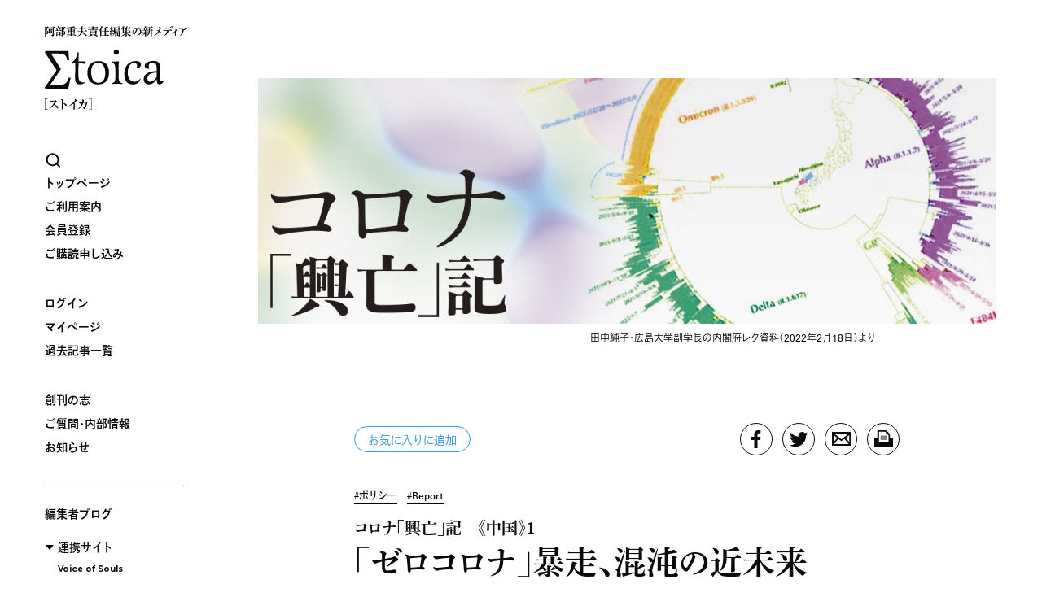

--- FILE ---
content_type: text/html; charset=UTF-8
request_url: https://stoica.jp/stoica/78
body_size: 31180
content:
<!doctype html>
<html lang="ja">
<head>
    <meta charset="utf-8">
<meta name="viewport" content="width=device-width, initial-scale=1">

<!-- CSRF Token -->
<meta name="csrf-token" content="bI4bgdV8JBqaYTbInOrsk4EsvODFI8PtUAvO0z2Z">

<!-- Google Tag Manager -->
<script>(function(w,d,s,l,i){w[l]=w[l]||[];w[l].push({'gtm.start':
            new Date().getTime(),event:'gtm.js'});var f=d.getElementsByTagName(s)[0],
        j=d.createElement(s),dl=l!='dataLayer'?'&l='+l:'';j.async=true;j.src=
        'https://www.googletagmanager.com/gtm.js?id='+i+dl;f.parentNode.insertBefore(j,f);
    })(window,document,'script','dataLayer','GTM-W86WR5J');</script>
<!-- End Google Tag Manager -->

<title>「ゼロコロナ」暴走、混沌の近未来 | ストイカ |  阿部重夫責任編集の新メディア</title>
<meta name="description" content="中国最大の商業都市、上海がロックダウンに踏み切って１カ月余り。2500万人の市民の大半が幽閉生活を迫られ、経済的損失も膨れ上がり続けている。新型コロナウイルスとの共存を志向するウィズコロナに世界中が舵を切るなか、ゼロコロナに固執し続ける中国の姿勢は異様だ。最高指導者の習近平は、非合理が明らかな政策をなぜ転換できないのか。そのことは、中国の未来を読むうえで何を示唆するのか。＝敬称略、約8000字">
<meta property="og:site_name" content="阿部重夫責任編集の新メディア Σtoica [ストイカ]">
<meta property="og:type" content="article">
<meta property="og:url" content="https://stoica.jp/stoica/78">
<meta property="og:title" content="「ゼロコロナ」暴走、混沌の近未来">
<meta property="og:image" content="https://stoica.jp/storage/articles/78/gGHmI5pT0UlMaWFp.jpg" />
<meta property="og:description" content="中国最大の商業都市、上海がロックダウンに踏み切って１カ月余り。2500万人の市民の大半が幽閉生活を迫られ、経済的損失も膨れ上がり続けている。新型コロナウイルスとの共存を志向するウィズコロナに世界中が舵を切るなか、ゼロコロナに固執し続ける中国の姿勢は異様だ。最高指導者の習近平は、非合理が明らかな政策をなぜ転換できないのか。そのことは、中国の未来を読むうえで何を示唆するのか。＝敬称略、約8000字">
<link rel="apple-touch-icon" sizes="180x180" href="/apple-touch-icon.png">
<link rel="icon" type="image/png" sizes="32x32" href="/favicon-32x32.png">
<link rel="icon" type="image/png" sizes="16x16" href="/favicon-16x16.png">
<link rel="manifest" href="/site.webmanifest">
<link rel="mask-icon" href="/safari-pinned-tab.svg" color="#5bbad5">
<meta name="msapplication-TileColor" content="#da532c">
<meta name="theme-color" content="#ffffff">

<!-- Styles -->
<link href="/css/app.css?id=b082b5613ac8027d7185" rel="stylesheet">


<style type="text/css" media="print">
    .l-navi,
    .l-footer,
    .p-column__hero__title{
        display: none;
    }
    .l-container {
        justify-content: center;
    }
    p{
        break-inside: avoid;
    }
    img {
        break-inside: avoid;
    }

    .flex {
        display: table-cell;
    }

    .p-column--another-day_another-song blockquote {
        display: none;
    }
    .p-preview .p-column--another-day_another-song blockquote {
        display: block;
    }

    .l-container,
    .l-inner,
    .l-inner--narrow {
        padding-right:0!important;
        width: 100%!important;
        max-width: none!important;
    }

    /*@page  {*/
    /*    size: A4;*/
    /*    margin: 12.7mm 9.7mm;*/
    /*}*/
</style>

<!-- Fonts -->
<link rel="dns-prefetch" href="//fonts.gstatic.com">
<link href="https://fonts.googleapis.com/css2?family=EB+Garamond:ital,wght@0,400;0,500;0,700;1,400&family=Montserrat:wght@400;700&display=swap" rel="stylesheet">
<script type="text/javascript" src="//webfont.fontplus.jp/accessor/script/fontplus.js?eUVTOZUK5tc%3D&box=Ji359CeQChQ%3D&pm=1&aa=1&ab=2" charset="utf-8"></script>


    <link rel="stylesheet" href="https://pro.fontawesome.com/releases/v5.10.0/css/all.css"
          integrity="sha384-AYmEC3Yw5cVb3ZcuHtOA93w35dYTsvhLPVnYs9eStHfGJvOvKxVfELGroGkvsg+p" crossorigin="anonymous"/>
</head>
<body class="">
<!-- Google Tag Manager (noscript) -->
<noscript><iframe src="https://www.googletagmanager.com/ns.html?id=GTM-W86WR5J"
                  height="0" width="0" style="display:none;visibility:hidden"></iframe></noscript>
<!-- End Google Tag Manager (noscript) -->
<div id="app">
        <nav class="l-navi">
    <div id="js-menu" class="l-navi__inner z-10">
        <div class="flex items-center justify-between border-b border-black px-6 sm:px-0 py-4 sm:py-0 sm:border-0 bg-white sm:bg-transparent l-navi__header">
            <router-link class="sm:hidden" to="/search"><img src="https://stoica.jp/images/common/icon-search.svg" alt="search" /></router-link>
            <a href="https://stoica.jp" class="inline-block">
                <logo>
                    <div class="flex flex-col items-center sm:items-start">
                        <div
                            class="c-logo__catch hidden md:block"
                        >
                            <img src="https://stoica.jp/images/common/logo_catch.svg" alt="阿部重夫責任編集の新メディア" />
                        </div>
                        <img
                            class="mt-3 sm:mt-4 mb-2 sm:mb-3 c-logo__main"
                            src="https://stoica.jp/images/common/logo_main.svg"
                            alt="stoica"
                        />
                        <div
                            class="c-logo__ruby hidden md:block"
                        >
                            <img src="https://stoica.jp/images/common/logo_ruby.svg" alt="ストイカ" />
                        </div>
                    </div>
                </logo>
            </a>
            <div class="sm:hidden" id="js-spMenuBtn"><img src="https://stoica.jp/images/common/menu.svg" alt="menu" /><img src="https://stoica.jp/images/common/menu_close.svg" alt="menu" /></div>
        </div>
        <div class="l-navi__content">
            <ul>
                <li class="hidden sm:block">
                    <router-link to="/search"><img src="https://stoica.jp/images/common/icon-search.svg" alt="search" /></router-link>
                </li>
                <li>
                    <a class="js-naviLink" href="https://stoica.jp">
                        <span class="l-navi__label--en">TOP</span><span class="l-navi__label--ja">トップページ</span>
                    </a>
                </li>
                <li>
                    <a class="js-naviLink" href="https://stoica.jp/stoica/53">
                        <span class="l-navi__label--en">USER GUIDE</span><span class="l-navi__label--ja">ご利用案内</span>
                    </a>
                </li>
                                                            <li>
                            <router-link class="js-naviLink" to="/register"><span class="l-navi__label--en">REGISTER</span><span class="l-navi__label--ja">会員登録</span></router-link>
                        </li>
                                                    <li>
                    <a class="js-naviLink" href="https://stoica.jp/subscribe"><span class="l-navi__label--en">SUBSCRIBE</span><span class="l-navi__label--ja">ご購読申し込み</span></a>
                </li>
            </ul>
            <ul>
                                                            <li>
                            <router-link class="js-naviLink" to="/login"><span class="l-navi__label--en">LOGIN</span><span class="l-navi__label--ja">ログイン</span></router-link>
                        </li>
                                                    <li>
                                            <router-link class="js-naviLink" to="/login"><span class="l-navi__label--en">MY PAGE</span><span class="l-navi__label--ja">マイページ</span></router-link>
                                    </li>
                <li>
                    <a class="js-naviLink" href="https://stoica.jp/stoica"><span class="l-navi__label--en">BACK NUMBER</span><span class="l-navi__label--ja">過去記事一覧</span></a>
                </li>
                            </ul>

            <ul>
                <li>
                    <a class="js-naviLink" href="https://stoica.jp/pages/about"><span class="l-navi__label--en">ABOUT US</span><span class="l-navi__label--ja">創刊の志</span></a>
                </li>
                <li>
                    <a class="js-naviLink" href="https://stoica.jp/contact"><span class="l-navi__label--en">CONTACT US</span><span class="l-navi__label--ja">ご質問・内部情報</span></a>
                </li>
                <li>
                    <a class="js-naviLink" href="https://stoica.jp/news"><span class="l-navi__label--en">INFORMATION</span><span class="l-navi__label--ja">お知らせ</span></a>
                </li>
            </ul>

            <ul class="l-navi__hasBorder">
                <li>
                    <a class="js-naviLink" href="https://stoica.jp/blogs"><span class="l-navi__label--en">EDITOR BLOG</span><span class="l-navi__label--ja">編集者ブログ</span></a>
                </li>
            </ul>
            <div class="l-navi__alliance">
                <h2 class="icon icon-arrow active js-naviLink">
                    <span class="l-navi__label--en">ALLIANCE</span><span class="l-navi__label--ja">連携サイト</span>
                </h2>
                <ul>
                    <li>
                        <a href="https://shinichiro-kaneda.com/" target="_blank">Voice of Souls</a>
                    </li>
                    <li>
                        <a href="https://stoica.jp/yamamoto_blogs">無縫地帯</a>
                    </li>
                    <li>
                        <a href="https://frontlinepress.jp/" target="_blank">
                            FRONTLINE press
                        </a>
                    </li>
                    <li>
                        <a href="https://renews.jp" target="_blank">
                            RENEWS
                        </a>
                    </li>
                </ul>
            </div>
        </div>


        
        
        
        
        
        
        

        
        
        
        
        
        
        
        
        
        
        

        
        
        
        
        
        

        
        
        
        
        
        
        
    </div>
</nav>
    <div class="flex flex-col justify-between min-h-screen">
        <main class="l-main">
                <div class="l-container pt-0 pb-48">
        <div class="l-inner">
                            <div class="p-post__hero">
                        <figure>
                            <img src="https://stoica.jp/storage/articles/78/gGHmI5pT0UlMaWFp.jpg" class="mx-auto" alt="「ゼロコロナ」暴走、混沌の近未来">
                                                            <figcaption
                                    class="font-sans-ja mt-2 text-xs">　　　　　　　　　　　　　　　　　　　　　　　　　　　　　　　　　　田中純子・広島大学副学長の内閣府レク資料（2022年2月18日）より</figcaption>
                                                    </figure>
                </div>
                        <div class="p-post l-inner--narrow ">
                <div class="p-post__head">
                    <div class="p-post__share">
                        <form action="https://stoica.jp/favorite/create?article=78" method="POST">
        <input type="hidden" name="_token" value="bI4bgdV8JBqaYTbInOrsk4EsvODFI8PtUAvO0z2Z">        <button class="c-btn">お気に入りに追加</button>
    </form>
                        <ul>
                            <li><a target="_blank" href="http://www.facebook.com/share.php?u=https://stoica.jp/stoica/78" class="c-btn c-btn--01"><img src="https://stoica.jp/images/common/icon-fb.svg"
                                                                        alt="facebook"/></a></li>
                            <li><a target="_blank" href="https://twitter.com/share?url=https://stoica.jp/stoica/78&text=「ゼロコロナ」暴走、混沌の近未来%20%7C%20ストイカ%20%7C%20阿部重夫責任編集の新メディア" class="c-btn c-btn--01"><img src="https://stoica.jp/images/common/icon-tw.svg"
                                                                        alt="twitter"/></a></li>
                            <li><a href="mailto:?subject=&body=「ゼロコロナ」暴走、混沌の近未来 | ストイカ | 阿部重夫責任編集の新メディア%0D%0Ahttps://stoica.jp/stoica/78" class="c-btn c-btn--01"><img
                                        src="https://stoica.jp/images/common/icon-email.svg" alt="email"/></a></li>
                            <li class="hidden sm:block cursor-pointer">
                                <a onclick="window.print();" class="c-btn c-btn--01">
                                    <img
                                        src="https://stoica.jp/images/common/icon-print.svg" alt="print" />
                                </a>
                            </li>
                        </ul>
                    </div>

                    <div class="flex items-center mb-3">
                                                <ul class="c-post__tags">
                                                            <li><a href="https://stoica.jp/stoica?tag_id=1">ポリシー</a></li>
                                                            <li><a href="https://stoica.jp/stoica?tag_id=7">Report</a></li>
                                                    </ul>
                                                                    </div>
                                            <p class="c-post__series text-xl">コロナ「興亡」記　《中国》1</p>
                                        <h1 class="p-post__title">「ゼロコロナ」暴走、混沌の近未来</h1>
                    <p class="c-post__author"><span>ジャーナリスト</span>岩村 宏水</p>
                                        <div class="c-post__excerpt">
                        <p>中国最大の商業都市、上海がロックダウンに踏み切って１カ月余り。2500万人の市民の大半が幽閉生活を迫られ、経済的損失も膨れ上がり続けている。新型コロナウイルスとの共存を志向するウィズコロナに世界中が舵を切るなか、ゼロコロナに固執し続ける中国の姿勢は異様だ。最高指導者の習近平は、非合理が明らかな政策をなぜ転換できないのか。そのことは、中国の未来を読むうえで何を示唆するのか。＝敬称略、約8000字</p>
                    </div>
                                        <ul class="c-post__meta">
                        <li>2022.05.06</li>
                    </ul>
                </div>

                <div class="p-post__body">
                    <p>&nbsp;</p>

<h2 class="has-border">《中国》<span class="u-space"></span>１<span class="u-space"></span>習近平「3期目」に難題</h2>

<p>&nbsp;</p>

<p><span class="u-space"></span>中国のゼロコロナ政策の「暴走」が止まらない。2500万人の人口を擁する中国最大の商業都市の上海では、3月28日に始まったロックダウン（都市封鎖）が１カ月以上も続く。5月に入り、新規感染者が出なくなった一部の地区では行動制限が若干緩和されたが、今も何百万人もの市民が自宅や団地から出られない幽閉生活を迫られている。</p>

<div style="text-align:center">
<figure class="image" style="display:inline-block"><img alt="" height="311" src="/storage/ckeditor/ey57onq831pr.png" width="700" />
<figcaption>ふだんは人込みでごった返す上海中心部の繁華街も4月はゴーストタウンと化した</figcaption>
</figure>
</div>

<p><span class="u-space"></span>悪名高い当局の情報統制をかいくぐって漏れ伝わる現地の状況は過酷だ。SNS上の華人コミュニティには、「身寄りのない独居老人が餓死した」「重い慢性病を患う市民が病院に通えなくなり首を吊った」「仕事を失い借金を返せなくなった家族が飛び降り心中した」などのツイートとともに、<a href="https://www.youtube.com/watch?v=6t0Vymq8AH4">目を背けたくなるような悲惨な写真や動画</a>が数多く飛び交う。</p>

<div style="text-align:center">
<figure class="image" style="display:inline-block"><img alt="" height="543" src="/storage/ckeditor/0igdczwa7rb6.png" width="550" />
<figcaption>上海市内各所に設置された強制隔離センターは、打ちっ放しの床に狭い簡易ベッドが並び、次々に<br />
バスで住民が送りこまれてくるが、トイレや食事などに不満が募り怒号が飛び交う動画もある</figcaption>
</figure>
</div>

<p><span class="u-space"></span>経済への打撃も甚大だ。上海を中心とする長江デルタ地域は、中国のGDP（国内総生産）の4分の１を生み出す巨大経済圏である。上海は自動車産業や半導体産業の中国有数の集積地であり、中国最大の証券取引所が所在する金融センターであり、多数の外資系企業が中国事業の本部を構える国際都市だ。さらに、上海は世界最大級のコンテナ港を擁し、中国と世界を結ぶグローバルなサプライチェーンの重要なハブでもある。</p>

<p><span class="u-space"></span>それらの機能が一斉に、１カ月以上にわたって機能不全に陥っている。しかもまだ終わりが見えず、仮に終わってもまた繰り返す不安が拭えないのだ。</p>

<h2>国際社会で際立つ異様さ</h2>

<p><span class="u-space"></span>中国では、新型コロナウイルスの世界的大流行（パンデミック）の震源地となった湖北省武漢市（人口約1200万人）で2020年１月下旬から4月上旬まで2カ月半にわたるロックダウンが行われた。また、最近の感染再拡大を受けて、陝西省西安市（人口約1300万人）で2021年12月下旬から2022年１月下旬までの約１カ月、吉林省長春市（人口約900万人）で2022年3月中旬から4月下旬までの約１カ月半、やはり長期のロックダウンが実施された。</p>

<p><span class="u-space"></span>日本ではあまり報じられていないが、中国には上海同様のロックダウンが敷かれている都市や地区が4月末の時点で20以上あるとされる。すでに解除された都市も含めると、2022年に入ってからロックダウンを経験した住民の総数は8000万人を超えるとの見方もある。</p>

<div style="text-align:center">
<figure class="image" style="display:inline-block"><img alt="" height="286" src="/storage/ckeditor/cuzm0a41lot6.png" width="650" />
<figcaption>上海の旧市街の封鎖地区は、「万里の長城」のような仮囲いが設置され、住民が閉じ込められた</figcaption>
</figure>
</div>

<p><span class="u-space"></span>だが、中国経済のみならずグローバル経済に与える影響の大きさを考えると、上海のロックダウンの衝撃は他の都市とは比較にならない。</p>

<p><span class="u-space"></span>上海で目下流行しているウイルスは、オミクロン株の派生種で感染力が極めて強いとされる「BA.2」だ。世界において、オミクロン株の封じ込めに成功した国はいまだない。米国や欧州諸国はウイルスとの共存を志向するウィズコロナに舵を切り、すでにほとんどの行動制限を解除した。</p>

<p><span class="u-space"></span>アジアでも、2021年夏のデルタ株の流行時には軍隊まで動員してロックダウンを徹底したベトナムが、その後ウィズコロナに移行した。最近まで中国並みのゼロコロナ体制を敷いていた台湾も、オミクロン株の重症化率が低いことなどを理由にウィズコロナへと舵を切った。</p>

<p><span class="u-space"></span>そんななか、市民生活や経済活動に多大な犠牲を払ってまで封じ込めようとしているのは中国だけであり、国際社会での異様さが際立つ。上海には20万人を超える外国人が暮らしており、国際イメージの低下という視点からもロックダウンの損失は大きい。</p>

<div style="text-align:center">
<figure class="image" style="display:inline-block"><img alt="" height="539" src="/storage/ckeditor/smt2p86nah0x.png" width="300" />
<figcaption>上海では全住民を対象にＰＣＲ検査が繰り返されている</figcaption>
</figure>
</div>

<p><span class="u-space"></span>上海市の衛生当局の発表によれば、5月4日時点までの市内の感染者数は累計59万6000人、死者数は503人、致死率は0.084％だ。日本の専門家が組織した厚生労働省のアドバイザリーボードは、オミクロン株の流行期の致死率を0.13％と推定する分析結果を3月に公表しており、その差はわずか0.046ポイントに過ぎない。オミクロン株の致死率は季節性インフルエンザ（0.1％未満）より高いとみられるとはいえ、それ以前に流行した変異株よりも弱毒化しているのは誰の目にも明らかだ。</p>

<p><span class="u-space"></span>社会的・経済的な副作用の大きさや、国際イメージの低下、もともと低い死亡率をさらに下げる意義など、常識で考え得るあらゆる角度から見て、中国がゼロコロナ政策を継続する合理性を説明することは、少なくとも第三者の視点では困難と言える。</p>

<h2>実は誤解されているゼロコロナ</h2>

<p><span class="u-space"></span>にもかかわらず、中国当局はなぜ頑なにゼロコロナ政策に固執するのか。その疑問に対して、多くのチャイナウォッチャーが異口同音に語るのは「最高指導者の習近平の指令だから」という解説である。</p>

<p><span class="u-space"></span>習は10年前の2012年11月に開催された中国共産党第18回全国代表大会（18大）で共産党総書記および共産党中央軍事委員会主席に選出され、翌2013年3月の全国人民代表大会（全人代＝国会に相当）で国家主席に就任。「汚職取り締まり」という錦の御旗を掲げて政敵を次々に追い落とし、自身への権力集中に成功した。</p>

<p><span class="u-space"></span>さらに習は、国家主席の任期を2期（10年）までと定めていた中国憲法の規定を2018年3月の全人代で廃止させ、異例の3期続投への道を拓いた。党総書記と党中央軍事委主席には任期の制約がなく、最高指導者の座に終身とどまることさえ可能だ。</p>

<p><span class="u-space"></span>現在の共産党には、習の指令に表立って異を唱えられる強力なライバルやグループはもはや見当たらない。したがって、習本人が必要を認めて決断を下さない限り、ゼロコロナ政策の軌道修正はあり得ないという解釈である。</p>

<div style="text-align:center">
<figure class="image" style="display:inline-block"><img alt="" height="467" src="/storage/ckeditor/blimr79dksu8.jpg" width="700" />
<figcaption>「ゼロコロナ」の自縄自縛に陥ったマスク姿の習近平主席（2021年1月15日、武漢で）<span class="u-space"></span>ＡＦＰ/アフロ</figcaption>
</figure>
</div>

<p><span class="u-space"></span>そして、実際に軌道修正に踏み切る可能性は極めて低いというのが、チャイナウォッチャーたちの共通の見立てだ。なぜなら、それはゼロコロナ政策の失敗とウイルスに対する敗北を意味し、最高指導者としての習の威信を深く傷つけるからだ。</p>

<p><span class="u-space"></span>それだけではない。半年後の今秋には、習にとって政治的に極めて重要な共産党大会（20大）という節目が控えている。</p>

<p><span class="u-space"></span>汚職取り締まりをテコに「一強」の座を手にした習は、党内で少なからぬ恨みも買っており、潜在的な敵は少なくないとされる。自身の3期目続投はほぼ確実とはいえ、党の最高意思決定機関である中央政治局常務委員会（現職は7名）や、その下の中央政治局委員会（現職は25名）に自分の息のかかった子飼いを可能な限り送り込み、政権基盤をさらに盤石なものにしなければ、枕を高くして寝ることはできない。</p>

<p><span class="u-space"></span>それだけに、党内の潜在的な敵対勢力に付け入る隙を与えかねないゼロコロナ政策の軌道修正を、このタイミングで決断するのは論外だと、多くのチャイナウォッチャーが見ているのだ。</p>

<p><span class="u-space"></span>しかし、これらの解説は説得力を持つ一方で、確かな裏付けがあるわけではないことにも留意すべきだろう。</p>

<p><span class="u-space"></span>中国のゼロコロナ政策に対しては、日本を含む海外での一般的な認識に実は大きな誤解がある。意外に思われるかもしれないが、ゼロコロナ政策は新型コロナウイルスを中国本土から消滅させることを目指すものでもなければ、そのために無制限の犠牲を払うことを許容するものでもない。</p>


                </div>
                                    <div class="p-post__more">
                        <p class="p-post__more__message"><span>この記事は有料です</span></p>
                                                    <router-link class="c-btn--02" to="/login">会員登録・ログインして記事を読む</router-link>
                                            </div>
                                <aside class="p-post__profile flex items-start flex-col sm:flex-row">
                                                                <div>
                            <h1>岩村 宏水</h1>
                            <p>チーム「ストイカ」のメンバー。中国本土や香港で10年を超える現地取材の経験を持つ。現在は東京を拠点に活動している。</p>
                        </div>
                                    </aside>
            </div>
        </div>
    </div>
        <div class="border-t border-gray-200 pb-48">
        <div class="l-container">
            <div class="l-inner pt-12">
                <h2 class="font-sans-ja text-xl">他の記事</h2>
                <div class="mt-12 md:flex md:space-x-6 space-y-10 md:space-y-0">
                                            <div class="c-post c-post--03 md:w-1/4 inline-block">
                            <a href="https://stoica.jp/stoica/35">
                                <figure class="u-aspect--3/2">
                                    <img src="https://stoica.jp/storage/articles/35/8lQs6XMm5IWvbiTi.jpg" alt="">
                                </figure>
                            </a>
                            <div class="c-post__head mt-4">







                            </div>
                            <h2 class="c-post__title"><a href="https://stoica.jp/stoica/35">
                                                                        「コロナ禍」偶然の僥倖は続かない
                                </a></h2>
                            <p class="c-post__author">
                                <span>国際生物製剤標準化連盟（ＩＡＢＳ）理事</span>
                                早川堯夫</p>
                            <ul class="c-post__meta">
                                <li>2021.10.30 / 2021.10.31</li>
                                <li>
                                                                    </li>
                            </ul>
                        </div>
                                            <div class="c-post c-post--03 md:w-1/4 inline-block">
                            <a href="https://stoica.jp/stoica/27">
                                <figure class="u-aspect--3/2">
                                    <img src="https://stoica.jp/storage/articles/27/fFSy5SmfvmkL1sac.jpg" alt="">
                                </figure>
                            </a>
                            <div class="c-post__head mt-4">







                            </div>
                            <h2 class="c-post__title"><a href="https://stoica.jp/stoica/27">
                                                                        中国「封じ込め」超監視の副作用
                                </a></h2>
                            <p class="c-post__author">
                                <span>ジャーナリスト</span>
                                岩村 宏水</p>
                            <ul class="c-post__meta">
                                <li>2020.04.03 / 2021.10.23</li>
                                <li>
                                                                    </li>
                            </ul>
                        </div>
                                    </div>
            </div>
        </div>
    </div>
            </main>
        <footer class="border-top l-footer">
    <div class="sm:flex justify-center font-sans-ja">
        <div class="mx-2"><a href="https://stoica.jp/pages/terms">利用規約</a></div>
        <div class="mx-2"><a href="https://stoica.jp/pages/policy">プライバシーポリシー</a></div>
        <div class="mx-2"><a href="https://stoica.jp/pages/law">特定商取引法に基づく表記</a></div>
        <div class="mx-2"><a href="https://stoica.jp/contact">お問い合わせ</a></div>
    </div>
    <div class="mt-2">
        <small class="text-center">Copyright<span class="mx-1">&copy;</span>Σtoica.</small>
    </div>
</footer>
    </div>
    <transition-group name="fade">
        <modal-bg :key="2"></modal-bg>
        <router-view login-route="https://stoica.jp/ajax/login" register-route="https://stoica.jp/ajax/register" check-route="https://stoica.jp/api/account/register/check" :key="1"></router-view>
    </transition-group>
</div>
<!-- Scripts -->
<script src="/js/app.js?id=e39dfb48918689cd019f" defer></script>
</body>
</html>


--- FILE ---
content_type: text/css
request_url: https://stoica.jp/css/app.css?id=b082b5613ac8027d7185
body_size: 42458
content:
@import url(https://fonts.googleapis.com/css?family=Nunito);
@charset "UTF-8";.c-post__title{font-size:min(max(56px,calc(3.5rem + 3.0593vw - 9.78976px)),88px);min-height:0}.c-post--02 .c-post__title{font-size:min(max(40px,calc(2.5rem + 2.2039vw - 14.10496px)),56px);min-height:0}.c-postArchive__title{font-size:min(max(24px,calc(1.5rem + 1.1019vw - 7.05216px)),32px);min-height:0}

/*! normalize.css v8.0.1 | MIT License | github.com/necolas/normalize.css */html{line-height:1.15;-webkit-text-size-adjust:100%}body{margin:0}main{display:block}h1{font-size:2em;margin:.67em 0}hr{box-sizing:content-box;height:0;overflow:visible}pre{font-family:monospace,monospace;font-size:1em}a{background-color:transparent}abbr[title]{border-bottom:none;text-decoration:underline;-webkit-text-decoration:underline dotted;text-decoration:underline dotted}b,strong{font-weight:bolder}code,kbd,samp{font-family:monospace,monospace;font-size:1em}small{font-size:80%}sub,sup{font-size:75%;line-height:0;position:relative;vertical-align:baseline}sub{bottom:-.25em}sup{top:-.5em}img{border-style:none}button,input,optgroup,select,textarea{font-family:inherit;font-size:100%;line-height:1.15;margin:0}button,input{overflow:visible}button,select{text-transform:none}[type=button],[type=reset],[type=submit],button{-webkit-appearance:button}[type=button]::-moz-focus-inner,[type=reset]::-moz-focus-inner,[type=submit]::-moz-focus-inner,button::-moz-focus-inner{border-style:none;padding:0}[type=button]:-moz-focusring,[type=reset]:-moz-focusring,[type=submit]:-moz-focusring,button:-moz-focusring{outline:1px dotted ButtonText}fieldset{padding:.35em .75em .625em}legend{box-sizing:border-box;color:inherit;display:table;max-width:100%;padding:0;white-space:normal}progress{vertical-align:baseline}textarea{overflow:auto}[type=checkbox],[type=radio]{box-sizing:border-box;padding:0}[type=number]::-webkit-inner-spin-button,[type=number]::-webkit-outer-spin-button{height:auto}[type=search]{-webkit-appearance:textfield;outline-offset:-2px}[type=search]::-webkit-search-decoration{-webkit-appearance:none}details{display:block}summary{display:list-item}[hidden],template{display:none}blockquote,dd,dl,figure,h1,h2,h3,h4,h5,h6,hr,p,pre{margin:0}button{background-color:transparent;background-image:none}button:focus{outline:1px dotted;outline:5px auto -webkit-focus-ring-color}fieldset,ol,ul{margin:0;padding:0}ol,ul{list-style:none}html{font-family:"Montserrat","I-OTFゴシックオールドPro D",IwaOGoPro-Db,san-serif;line-height:1.5}*,:after,:before{box-sizing:border-box;border:0 solid #e0e0e0}hr{border-top-width:1px}img{border-style:solid}textarea{resize:vertical}input::-moz-placeholder, textarea::-moz-placeholder{color:#a0aec0}input:-ms-input-placeholder, textarea:-ms-input-placeholder{color:#a0aec0}input::placeholder,textarea::placeholder{color:#a0aec0}[role=button],button{cursor:pointer}table{border-collapse:collapse}h1,h2,h3,h4,h5,h6{font-size:inherit;font-weight:inherit}a{color:inherit;text-decoration:inherit}button,input,optgroup,select,textarea{padding:0;line-height:inherit;color:inherit}code,kbd,pre,samp{font-family:Menlo,Monaco,Consolas,"Liberation Mono","Courier New",monospace}audio,canvas,embed,iframe,img,object,svg,video{display:block;vertical-align:middle}img,video{max-width:100%;height:auto}.container{width:100%;margin-right:auto;margin-left:auto}@media (min-width:640px){.container{max-width:640px}}@media (min-width:768px){.container{max-width:768px}}@media (min-width:1024px){.container{max-width:1024px}}@media (min-width:1280px){.container{max-width:1280px}}.c-post__title{font-feature-settings:"palt";line-height:1.09}.c-post__author,.c-post__title{font-family:"秀英明朝 B","DNPShueiMinPr6-B",serif}.c-post__author{margin-top:1.5rem}.c-post__author span{display:block;font-family:"秀英明朝 M","DNPShueiMinPr6-M",serif;font-size:.75rem}.c-post__head{display:flex;align-items:flex-end;flex-wrap:wrap}.c-post__status{display:flex;font-family:"Montserrat","I-OTFゴシックオールドPro D",IwaOGoPro-Db,san-serif;margin-right:1rem}.c-post__status li{margin-left:.25rem}.c-post__status li:first-child{margin-left:0}.c-post__status a{font-size:.875rem}.c-post__tags{display:flex;margin-right:1rem;font-family:"I-OTFゴシックオールドPro D",IwaOGoPro-Db,san-serif;align-items:center;flex-wrap:wrap}.c-post__tags li{margin-right:.75rem}.c-post__tags li a{padding-bottom:.2em;display:flex;align-items:center;font-size:.75rem;position:relative;color:#0a0a0a}.c-post__tags li a:before{content:"#"}.c-post__tags li a:after{position:absolute;bottom:0;content:"";width:100%;height:1px;background:#000}.c-post__tags li a:hover:after{display:none}.c-post__tags li:last-child{margin-right:0}.c-post__eng{align-self:center}.c-post__eng li{font-family:"Montserrat","I-OTFゴシックオールドPro D",IwaOGoPro-Db,san-serif;font-weight:700;font-size:.75rem}.c-post__eng a{display:flex;align-items:center}.c-post__eng svg{margin-right:.5rem}.c-post__excerpt{font-family:"秀英明朝 B","DNPShueiMinPr6-B",serif;margin-top:.75rem;line-height:1.68}.c-post__excerpt ul li{position:relative;padding-left:.8em}.c-post__excerpt ul li:before{position:absolute;top:.8em;left:.3em;content:"";display:block;width:4px;height:4px;background:#000;border-radius:50%}.c-post__meta{font-family:"Montserrat","I-OTFゴシックオールドPro D",IwaOGoPro-Db,san-serif;font-size:.875rem;display:flex;margin-top:.75rem;--text-opacity:1;color:#919191;color:rgba(145,145,145,var(--text-opacity))}.c-post__meta li:before{content:"|";margin:0 .3em}.c-post__meta li:first-child:before{content:"";margin:0}.c-post__series{font-family:"秀英明朝 B","DNPShueiMinPr6-B",serif;line-height:1.5}.c-post--01 .c-post__series{font-size:2.5rem}.c-post--01 .c-post__head{margin-bottom:.5rem}.c-post--02 .c-post__series{font-size:1.5rem}.c-post--02 .c-post__head{margin-bottom:1rem}.c-post--03 .c-post__series{font-size:1rem}.c-post--03 .c-post__title{font-size:20px;line-height:1.2;margin-top:.25rem}.c-post--03 .c-post__tags{margin-left:0}.c-post--03 .c-post__author{margin-top:1rem;font-size:.875rem}.c-post--03 .c-post__author span{font-size:10px}.c-post--03 .c-post__meta{flex-direction:column}.c-post--03 .c-post__meta li:before{content:none}.c-postArchive .c-post__tags{margin-left:0}.c-postArchive__title{font-family:"秀英明朝 B","DNPShueiMinPr6-B",serif}.c-postArchive .c-post__meta{margin-top:0}.c-card--column figure{position:relative}.c-card--column figure figcaption{font-size:28px;position:absolute;bottom:0;left:.2em}.c-card--column .c-card__title{font-family:"秀英明朝 B","DNPShueiMinPr6-B",serif}.c-card--column time{color:#919191;font-family:"Montserrat","I-OTFゴシックオールドPro D",IwaOGoPro-Db,san-serif;font-size:.875rem}.c-books{position:relative;width:100%;height:auto;display:block;background:#d9d6d8;border-color:#d9d6d8;border-style:solid;border-width:30px 20px}.c-books:before{content:"";display:block;padding-top:120%}.c-books>:first-child{position:absolute;top:0;left:0;right:0;bottom:0;margin:auto;width:100%;height:100%}.c-books>img:first-child{-o-object-fit:contain;object-fit:contain}.c-badge{border:2px solid #0a0a0a;padding:.25em .8em;line-height:1;border-radius:9999px;font-weight:700;display:inline-block;font-size:.875rem}.c-badge--fill{--bg-opacity:1;background-color:#3a9ad9;background-color:rgba(58,154,217,var(--bg-opacity));--border-opacity:1;border-color:#3a9ad9;border-color:rgba(58,154,217,var(--border-opacity));--text-opacity:1;color:#fff;color:rgba(255,255,255,var(--text-opacity))}.c-title{font-size:2rem;font-weight:700;font-family:"Montserrat","I-OTFゴシックオールドPro D",IwaOGoPro-Db,san-serif}.c-link__underline{position:relative}.c-link__underline:after{--bg-opacity:1;background-color:#0a0a0a;background-color:rgba(10,10,10,var(--bg-opacity));position:absolute;content:"";display:block;width:100%;height:1px;bottom:-3px;left:0}.c-link__underline:hover:after{content:none}.c-btn{border-radius:9999px;display:inline-block;border-color:#3a9ad9;border-color:rgba(58,154,217,var(--border-opacity));border-width:1px;color:#3a9ad9;color:rgba(58,154,217,var(--text-opacity));padding:.5rem 1rem;font-family:"I-OTFゴシックオールドPro M",IwaOGoPro-Md,san-serif;font-size:.875rem;line-height:1}.c-btn,.c-btn--01{--border-opacity:1;--text-opacity:1}.c-btn--01{border-color:#0a0a0a;border-color:rgba(10,10,10,var(--border-opacity));color:#0a0a0a;color:rgba(10,10,10,var(--text-opacity))}.c-btn--02{--bg-opacity:1;background-color:#33363b;background-color:rgba(51,54,59,var(--bg-opacity));color:#fff;color:rgba(255,255,255,var(--text-opacity));text-align:center}.c-btn--02,.c-btn--text{--text-opacity:1;padding:1.25rem 3rem;font-family:"I-OTFゴシックオールドPro M",IwaOGoPro-Md,san-serif;display:inline-block}.c-btn--text{color:#757575;color:rgba(117,117,117,var(--text-opacity));position:relative;font-size:.875rem}.c-btn--text:after{content:"";width:100%;height:1px;display:block;--bg-opacity:1;background-color:#757575;background-color:rgba(117,117,117,var(--bg-opacity));bottom:0;left:0}button:disabled{opacity:.6;cursor:not-allowed}.pagination{display:flex;justify-content:center;margin-top:2.5rem;font-family:"I-OTFゴシックオールドPro M",IwaOGoPro-Md,san-serif}@media (min-width:640px){.pagination{margin-top:4rem}}.pagination li{font-size:.875rem;margin:0 4px}.pagination li .page-link{display:inline-block;padding-left:.25rem;padding-right:.25rem}.pagination li a{--text-opacity:1;color:#bdbdbd;color:rgba(189,189,189,var(--text-opacity))}.pagination li:first-child .page-link:before,.pagination li a:hover{--text-opacity:1;color:#33363b;color:rgba(51,54,59,var(--text-opacity))}.pagination li:first-child .page-link:before{content:"<"}.pagination li:last-child .page-link:after{content:">";--text-opacity:1;color:#33363b;color:rgba(51,54,59,var(--text-opacity))}.pagination li:first-child,.pagination li:first-child a,.pagination li:last-child,.pagination li:last-child a{--text-opacity:1;color:#fff;color:rgba(255,255,255,var(--text-opacity))}.c-dialog__wrap{top:0;right:0;bottom:0;left:0;position:fixed;z-index:10;display:flex;justify-content:center;align-items:center}.c-dialog{max-width:448px;min-height:584px;width:100%;--bg-opacity:1;background-color:#fff;background-color:rgba(255,255,255,var(--bg-opacity));z-index:30;padding:3.5rem 3.5rem 2.5rem;position:relative}.c-blog-search select{text-align:center;padding-top:.25rem;padding-bottom:.25rem}:root{--swiper-navigation-size:20px!important}.p-home__column .swiper-button-prev,.p-home__column .swiper-rtl .swiper-button-next{left:0;transform:translateX(-260%);right:auto;color:#fff}@media (max-width:640px){.p-home__column .swiper-button-prev,.p-home__column .swiper-rtl .swiper-button-next{display:none}}.p-home__column .swiper-button-next,.p-home__column .swiper-rtl .swiper-button-prev{right:0;transform:translateX(260%);left:auto;color:#fff}@media (max-width:640px){.p-home__column .swiper-button-next,.p-home__column .swiper-rtl .swiper-button-prev{display:none}}.p-home__books .swiper-button-prev,.p-home__books .swiper-rtl .swiper-button-next{left:0;transform:translateX(-260%);right:auto;color:#000}@media (max-width:640px){.p-home__books .swiper-button-prev,.p-home__books .swiper-rtl .swiper-button-next{display:none}}.p-home__books .swiper-button-next,.p-home__books .swiper-rtl .swiper-button-prev{right:0;transform:translateX(260%);left:auto;color:#000}@media (max-width:640px){.p-home__books .swiper-button-next,.p-home__books .swiper-rtl .swiper-button-prev{display:none}}html{-webkit-font-smoothing:antialiased;font-family:"秀英明朝 L","DNPShueiMinPr6-L",serif;--text-opacity:1;color:#0a0a0a;color:rgba(10,10,10,var(--text-opacity))}#app{min-height:100vh}input:focus{outline:none}input::-moz-placeholder{--text-opacity:1;color:#bdbdbd;color:rgba(189,189,189,var(--text-opacity))}input:-ms-input-placeholder{--text-opacity:1;color:#bdbdbd;color:rgba(189,189,189,var(--text-opacity))}input::placeholder{--text-opacity:1;color:#bdbdbd;color:rgba(189,189,189,var(--text-opacity))}hr{border-color:#707070}.icon{display:flex;align-items:center}.icon-arrow{padding-left:.2em}.icon-arrow:before{content:"";display:block;width:0;height:0;border-left:6px solid #000;border-top:5px solid transparent;border-bottom:5px solid transparent;margin-right:.5em}.l-main{margin-top:6rem}.l-container{padding-left:1.5rem;padding-right:1.5rem;max-width:1230px;margin:0 auto}@media (min-width:640px){.l-container{display:flex;justify-content:flex-end;padding-left:0;padding-right:2rem}}.l-inner{max-width:930px}@media (min-width:640px){.l-inner{width:75.6097%}}.l-inner--narrow{margin:0 auto}@media (min-width:640px){.l-inner--narrow{max-width:73.978%}}.l-navi{max-width:1230px;padding:0 30px;margin:0 auto;position:relative}.l-navi__logo{mix-blend-mode:multiply}.l-navi__label--en{display:none}.l-navi__header{transition:all .2s}.l-navi ul{margin-top:1rem}.l-navi ul:first-child{margin-top:0}@media (min-width:640px){.l-navi ul:first-child{margin-top:3rem}}@media (min-width:640px){.l-navi ul{margin-top:2rem}}.l-navi ul li a,.l-navi ul li button{font-family:"Montserrat","I-OTFゴシックオールドPro B","IwaOGoPro-Bd",sans-serif;font-weight:700;outline:none;font-size:1rem;display:block;padding-top:.25rem;padding-bottom:.25rem}@media (min-width:640px){.l-navi ul li a,.l-navi ul li button{font-size:.875rem}}.l-navi .js-naviLink.over .l-navi__label--en{display:block}.l-navi .js-naviLink.over .l-navi__label--ja{display:none}.l-navi__inner{position:fixed;left:0;width:100%;display:flex;flex-direction:column}@media (min-width:640px){.l-navi__inner{background-color:transparent;left:auto;width:auto;padding-top:2rem}}.l-navi__content{padding-left:2rem;padding-right:2rem;padding-top:3rem;--bg-opacity:1;background-color:#fff;background-color:rgba(255,255,255,var(--bg-opacity));height:100%;transition:opacity .2s,visibility .2s}@media (max-width:640px){.l-navi__content{visibility:hidden;opacity:0;z-index:-1;height:100vh;overflow-y:auto;-webkit-overflow-scrolling:touch;position:fixed;width:100%;padding-top:6rem;padding-bottom:3rem}}@media (min-width:641px){.l-navi__content{padding-left:0;padding-right:0;padding-top:0;display:block;background-color:transparent}}.l-navi #js-spMenuBtn{cursor:pointer;padding:.5em}.l-navi #js-spMenuBtn img:first-child{display:block}.l-navi #js-spMenuBtn img:last-child{display:none}.l-navi #js-menu.open{height:100vh}.l-navi #js-menu.open .l-navi__content{visibility:visible;opacity:1}.l-navi #js-menu.open #js-spMenuBtn img:first-child{display:none}.l-navi #js-menu.open #js-spMenuBtn img:last-child{display:block}.l-navi__hasBorder{border-top-width:1px;--border-opacity:1;border-color:#000;border-color:rgba(0,0,0,var(--border-opacity));margin-top:2.5rem;padding-top:1.25rem}.l-navi__alliance{font-family:"Montserrat","I-OTFゴシックオールドPro D",IwaOGoPro-Db,san-serif;font-weight:700;font-size:1rem;margin-top:1rem}@media (min-width:640px){.l-navi__alliance{font-size:.875rem}}.l-navi__alliance ul{margin-top:0;padding-left:1rem}.l-navi__alliance ul li{margin-top:.25rem}.l-navi__alliance ul li a{font-weight:400;font-weight:700;font-size:.875rem}@media (min-width:640px){.l-navi__alliance ul li a{font-size:10px}}.l-navi__alliance .active.icon:before{transform-origin:center center;transform:rotate(90deg)}.l-footer{--bg-opacity:1;background-color:#33363b;background-color:rgba(51,54,59,var(--bg-opacity));padding-top:3rem;padding-bottom:1.5rem;text-align:center}.l-footer a,.l-footer p,.l-footer small{font-size:.75rem;color:#fff}.l-column{background:url(/images/column/column-bg.png) #e8e8e5}@font-face{font-family:apos;src:local("Roboto"),local("Roboto-Regular"),local("sans-serif"),url(https://fonts.gstatic.com/s/roboto/v19/KFOmCnqEu92Fr1Mu4mxKKTU1Kg.woff2) format("woff2");unicode-range:U+0027,U+02bc,U+2019}.p-post__hero+.p-post{margin-top:2.5rem}@media (min-width:640px){.p-post__hero+.p-post{margin-top:6rem}}@media (min-width:640px){.p-post__hero figure img{max-height:calc(100vmin - 12rem)}}.p-post__head .c-post__author{border-bottom-width:1px;--border-opacity:1;border-color:#0a0a0a;border-color:rgba(10,10,10,var(--border-opacity));padding-bottom:1.25rem;margin-bottom:1.25rem}.p-post__head .c-post__excerpt{font-size:1.125rem;margin-bottom:1rem;line-height:1.88}.p-post__share{display:flex;justify-content:space-between;margin-bottom:2.5rem;align-items:center}.p-post__share ul{display:flex}.p-post__share ul a{display:flex;justify-content:center;align-items:center;margin-left:.75rem;padding:0;width:40px;height:40px}.p-post .c-post__tags{margin-left:0}.p-post__title{font-family:"秀英明朝 B","DNPShueiMinPr6-B",serif;font-size:2.5rem;line-height:1.2}@media (max-width:640px){.p-post__title{font-size:2rem}}.p-post__body{margin-top:4rem;line-height:2;text-align:justify}.p-post__body h2{margin-top:2rem;font-size:1.25rem}.p-post__body h2,.p-post__body h3{font-family:"秀英明朝 B","DNPShueiMinPr6-B",serif}.p-post__body h3{margin-top:1.25rem;font-size:1.125rem}.p-post__body div+p,.p-post__body h2+p{margin-top:2rem}.p-post__body h3+p{margin-top:1.25rem}.p-post__body img{height:auto!important;margin-top:2rem;display:inline-block}.p-post__body a{text-decoration:underline}.p-post__body .c-btn,.p-post__body .c-btn--02,.p-post__body .c-link__underline,.p-post__body a:hover,.p-post__body a[name]{text-decoration:none}.p-post__body figure+*,.p-post__body img+*{margin-top:2rem}.p-post__body img+figcaption{margin-top:.5rem}.p-post__body p>img{margin-bottom:2rem}.p-post__body h2+p>img,.p-post__body h3+p>img{margin-top:0}.p-post__body figcaption{text-indent:0;font-size:.75rem}.p-post__body blockquote,.p-post__body figcaption{font-family:apos,"I-OTFゴシックオールドPro M",IwaOGoPro-Md,sans-serif}.p-post__body blockquote{margin:2em 0;padding-left:2em;font-size:.95em;--text-opacity:1;color:#757575;color:rgba(117,117,117,var(--text-opacity))}.p-post__body blockquote p{text-indent:0}.p-post__body br+blockquote{margin-top:0}.p-post__body ol,.p-post__body ul{margin-top:2rem;line-height:1.8571}.p-post__body ol li,.p-post__body ul li{margin-top:1rem}.p-post__body ol ol,.p-post__body ol ul,.p-post__body ul ol,.p-post__body ul ul{margin-top:1rem;margin-left:1.5rem}.p-post__body ol ol li,.p-post__body ol ul li,.p-post__body ul ol li,.p-post__body ul ul li{margin-top:.25rem}.p-post__body ol{padding-left:1.25em}.p-post__body ol li{text-indent:-1.25em}.p-post__body table{font-size:.75rem;font-family:"I-OTFゴシックオールドPro M",IwaOGoPro-Md,san-serif;width:100%;border-top-width:1px}.p-post__body table th{font-family:"I-OTFゴシックオールドPro D",IwaOGoPro-Db,san-serif;--bg-opacity:1;background-color:#f7f7f7;background-color:rgba(247,247,247,var(--bg-opacity))}.p-post__body table td,.p-post__body table th{padding:1rem;border-bottom-width:1px}.p-post__body .border-area h2{margin-top:0}.p-post__body .border-area p{text-indent:0;margin-top:.75rem}.p-post__body .has-border{border-width:1px;--border-opacity:1;border-color:#bdbdbd;border-color:rgba(189,189,189,var(--border-opacity));padding:1.5rem;font-family:"I-OTFゴシックオールドPro M",IwaOGoPro-Md,san-serif;--text-opacity:1;color:#33363b;color:rgba(51,54,59,var(--text-opacity));margin-top:2rem}.p-post__body .has-border>h2,.p-post__body .has-border>h3{margin-top:0}.p-post__profile{border-top-width:1px;--border-opacity:1;border-color:#0a0a0a;border-color:rgba(10,10,10,var(--border-opacity));margin-top:1.5rem;padding-top:1.5rem;font-size:.875rem}.p-post__profile h1{font-weight:700}.p-post__profile p{margin-top:.25rem}.p-post__profile h1,.p-post__profile p{font-family:"I-OTFゴシックオールドPro M",IwaOGoPro-Md,san-serif;line-height:1.857}.p-post__more{text-align:center;margin-top:5rem;margin-bottom:5rem}.p-post__more__message{font-family:"I-OTFゴシックオールドPro M",IwaOGoPro-Md,san-serif;font-size:1.25rem;margin-bottom:1.5rem;position:relative}.p-post__more__message span{--bg-opacity:1;background-color:#fff;background-color:rgba(255,255,255,var(--bg-opacity));padding-left:2.5rem;padding-right:2.5rem;position:relative;z-index:10}.p-post__more__message:before{content:"";display:block;position:absolute;top:50%;width:100%;height:1px;--bg-opacity:1;background-color:#0a0a0a;background-color:rgba(10,10,10,var(--bg-opacity))}@media (max-width:640px){.p-page table{border-style:none}.p-page table tr{display:flex;flex-direction:column}.p-page table td,.p-page table th{border-style:none;padding:.5rem}.p-page table td{line-height:1.5}}.p-post table{display:block;overflow-x:scroll;white-space:nowrap;-webkit-overflow-scrolling:touch}.p-post table tbody{border-right-width:1px;width:100%;display:table}.p-post table th{text-align:center}.p-post table td,.p-post table th{border-left-width:1px}.p-post.p-post--eng .c-post__author,.p-post.p-post--eng .c-post__excerpt,.p-post.p-post--eng .p-post__body,.p-post.p-post--eng .p-post__title{font-family:"EB Garamond",serif}.p-post.p-post--eng .p-post__title{font-size:3rem;font-weight:700}.p-post.p-post--eng .c-post__author{font-weight:700;font-size:1.125rem}.p-post.p-post--eng .c-post__author span{font-size:.75rem;font-weight:400}.p-post.p-post--eng .c-post__excerpt{font-weight:500;font-size:1.375rem;line-height:1.363}.p-post.p-post--eng .p-post__body{font-size:1.25rem;line-height:1.5}.p-post.p-post--eng .p-post__body blockquote{font-family:"EB Garamond",serif;color:inherit;font-style:italic;margin-top:2rem;margin-bottom:2rem}.p-column .c-post__excerpt{font-family:"I-OTFゴシックオールドPro M",IwaOGoPro-Md,san-serif;font-size:.875rem}.p-column .c-post__excerpt h1,.p-column .c-post__excerpt h2{font-family:"I-OTFゴシックオールドPro D",IwaOGoPro-Db,san-serif;font-size:1.25rem}.p-column .c-post__excerpt p{font-size:.875rem}.p-columnCat{padding-top:1rem}@media (min-width:640px){.p-columnCat{padding-top:0}}.p-columnCat__item{margin-top:3rem;display:flex}@media (min-width:640px){.p-columnCat__item:before{margin:34px 30px 0 0;display:block;content:"";width:88px;height:1px;--bg-opacity:1;background-color:#33363b;background-color:rgba(51,54,59,var(--bg-opacity))}}.p-columnCat__item a{max-width:688px}.p-columnCat__title{font-family:"秀英明朝 B","DNPShueiMinPr6-B",serif;font-size:2rem;position:relative}@media (min-width:640px){.p-columnCat__title{font-size:2.5rem}}.p-columnCat__profile{font-family:"I-OTFゴシックオールドPro M",IwaOGoPro-Md,san-serif;font-size:.875rem;margin-top:2rem;line-height:1.86}.p-columnCat__profile dt{font-weight:700}.p-columnCat__profile dd{margin-top:.25rem}.p-column__single .p-post__hero{position:relative}@media (max-width:640px){.p-column__single .p-post__hero figcaption{position:absolute;bottom:0;width:65%;transform:translateY(105%)}}@media (max-width:640px){.p-column__single .p-column{margin-top:6rem}}.p-column--aphorists .p-post__hero h1{font-family:"秀英明朝 B","DNPShueiMinPr6-B",serif;font-size:2.5rem;margin-top:.5rem;margin-bottom:.5rem;line-height:1.4}.p-column--aphorists .p-post__hero h2{font-family:"I-OTFゴシックオールドPro D",IwaOGoPro-Db,san-serif;font-size:1.25rem}.p-column--aphorists .p-post__hero--aphorists{position:relative;height:calc(100vh - 12rem)}@media (min-width:640px){.p-column--aphorists .p-post__hero--aphorists{max-height:570px}}.p-column--aphorists .p-post__hero--aphorists img{position:absolute;right:1rem;bottom:-1rem}.p-column--aphorists .p-post__head{border-bottom-width:1px;--border-opacity:1;border-color:#0a0a0a;border-color:rgba(10,10,10,var(--border-opacity));padding-bottom:1.25rem;margin-bottom:1.25rem}.p-column__hero__title{position:absolute;right:10px;bottom:0;transform:translateY(25%);mix-blend-mode:difference;width:70px;z-index:10}.p-column__hero__title.over{mix-blend-mode:normal}@media (min-width:640px){.p-column__hero__title{position:fixed;bottom:1.5vw;right:1.5vw;transform:translateY(0);width:auto}}.editer_at_large{font-size:1.5rem;font-family:"秀英明朝 B","DNPShueiMinPr6-B",serif;display:flex;align-items:center;margin-top:2rem;margin-bottom:1rem}.editer_at_large:before{display:block;content:"";width:72px;height:42px;background:url(../images/column/icon_writing.png);background-size:contain;margin-right:.4em;transform:translateY(-20%)}.editer_at_large+p{margin-top:1em!important}.p-column--another-day_another-song blockquote{color:inherit;font-family:"秀英明朝 M","DNPShueiMinPr6-M",serif}.p-column--another-day_another-song blockquote p{text-indent:0}.p-photo__body>*{line-height:2}.p-info img,.p-info p{margin-top:1.5rem}.p-info p{font-family:"I-OTFゴシックオールドPro M",IwaOGoPro-Md,san-serif;font-size:.875rem;line-height:1.8571}.p-page p{margin-top:2rem;line-height:2}.p-page ol{padding-left:1rem}.p-page ol h3{text-indent:-1rem}.p-page ol li{margin-top:2rem}.p-page h3{margin-top:1.25rem;font-size:1.125rem}.p-page h3,.p-page strong{font-family:"I-OTFゴシックオールドPro D",IwaOGoPro-Db,san-serif}@media (max-width:640px){.p-page .p-post__body{margin-top:2.5rem}}@media (max-width:640px){.p-page .c-title{font-size:1.5rem}}.p-policy,.p-terms{font-family:"I-OTFゴシックオールドPro M",IwaOGoPro-Md,san-serif;font-size:.875rem}@media (max-width:640px){.p-policy,.p-terms{font-size:.75rem}}.p-policy h2,.p-terms h2{margin-top:4rem;font-family:"I-OTFゴシックオールドPro D",IwaOGoPro-Db,san-serif}@media (max-width:640px){.p-policy h2,.p-terms h2{margin-top:2.5rem}}.p-policy h2+p,.p-policy p,.p-terms h2+p,.p-terms p{margin-top:1rem}.p-policy ol,.p-terms ol{margin-top:2rem;margin-bottom:2rem;list-style-type:decimal;list-style-position:outside;padding-left:1.5rem}.p-policy ol li,.p-terms ol li{margin-top:.5rem;text-indent:0}.p-ichiro-blog .c-title{display:flex}.p-ichiro-blog .c-title .title-balloon{font-size:13px;background:url(../images/balloon.svg) no-repeat;width:120px;transform:translateY(-30%);margin-left:1rem;text-align:center;padding-top:.25rem}.fade-enter-active{transition:opacity .4s .2s,transform .6s}.fade-leave-active{transition:opacity .2s,transform .3s}.fade-enter,.fade-leave-to{opacity:0;transform:translateY(8px)}.fadeBG-enter-active{transition:opacity .2s}.fadeBG-leave-active{transition:opacity .8s}.fadeBG-enter,.fadeBG-leave-to{opacity:0}.u-linkWithUnderline{position:relative}.u-linkWithUnderline:after{position:absolute;bottom:-.35em;left:0;content:"";width:100%;height:1px;background:#000}.u-linkWithUnderline:hover:after{display:none}.u-vertical{-ms-writing-mode:tb-rl;writing-mode:vertical-rl}@media (min-width:640px){.u-vertical--md{-ms-writing-mode:tb-rl;writing-mode:vertical-rl}}.u-vertical--sp{-ms-writing-mode:tb-rl;writing-mode:vertical-rl}.u-aspect--1\/1{position:relative;width:100%;height:auto;display:block}.u-aspect--1\/1:before{content:"";display:block;padding-top:100%}.u-aspect--1\/1>:first-child{position:absolute;top:0;left:0;right:0;bottom:0;margin:auto;width:100%;height:100%}.u-aspect--1\/1>img:first-child{-o-object-fit:cover;object-fit:cover}.u-aspect--3\/2{position:relative;width:100%;height:auto;display:block}.u-aspect--3\/2:before{content:"";display:block;padding-top:66.6%}.u-aspect--3\/2>:first-child{position:absolute;top:0;left:0;right:0;bottom:0;margin:auto;width:100%;height:100%}.u-aspect--3\/2>img:first-child{-o-object-fit:cover;object-fit:cover}.u-aspect--2\/3{position:relative;width:100%;height:auto;display:block}.u-aspect--2\/3:before{content:"";display:block;padding-top:150%}.u-aspect--2\/3>:first-child{position:absolute;top:0;left:0;right:0;bottom:0;margin:auto;width:100%;height:100%}.u-aspect--2\/3>img:first-child{-o-object-fit:cover;object-fit:cover}.u-aspect--4\/3{position:relative;width:100%;height:auto;display:block}.u-aspect--4\/3:before{content:"";display:block;padding-top:75%}.u-aspect--4\/3>:first-child{position:absolute;top:0;left:0;right:0;bottom:0;margin:auto;width:100%;height:100%}.u-aspect--4\/3>img:first-child{-o-object-fit:cover;object-fit:cover}.u-aspect--4\/5{position:relative;width:100%;height:auto;display:block}.u-aspect--4\/5:before{content:"";display:block;padding-top:135%}.u-aspect--4\/5>:first-child{position:absolute;top:0;left:0;right:0;bottom:0;margin:auto;width:100%;height:100%}.u-aspect--4\/5>img:first-child{-o-object-fit:cover;object-fit:cover}.u-aspect--16\/9{position:relative;width:100%;height:auto;display:block}.u-aspect--16\/9:before{content:"";display:block;padding-top:56.25%}.u-aspect--16\/9>:first-child{position:absolute;top:0;left:0;right:0;bottom:0;margin:auto;width:100%;height:100%}.u-aspect--16\/9>img:first-child{-o-object-fit:cover;object-fit:cover}.u-aspect--16\/10{position:relative;width:100%;height:auto;display:block}.u-aspect--16\/10:before{content:"";display:block;padding-top:62.5%}.u-aspect--16\/10>:first-child{position:absolute;top:0;left:0;right:0;bottom:0;margin:auto;width:100%;height:100%}.u-aspect--16\/10>img:first-child{-o-object-fit:cover;object-fit:cover}.u-space{width:1em;display:inline-block}.space-y-2>:not(template)~:not(template){--space-y-reverse:0;margin-top:calc(0.5rem*(1 - var(--space-y-reverse)));margin-bottom:calc(0.5rem*var(--space-y-reverse))}.space-y-10>:not(template)~:not(template){--space-y-reverse:0;margin-top:calc(2.5rem*(1 - var(--space-y-reverse)));margin-bottom:calc(2.5rem*var(--space-y-reverse))}.sr-only{position:absolute;width:1px;height:1px;padding:0;margin:-1px;overflow:hidden;clip:rect(0,0,0,0);white-space:nowrap;border-width:0}.bg-white{--bg-opacity:1;background-color:#fff;background-color:rgba(255,255,255,var(--bg-opacity))}.bg-gray-100{--bg-opacity:1;background-color:#f5f5f5;background-color:rgba(245,245,245,var(--bg-opacity))}.bg-sub{--bg-opacity:1;background-color:#33363b;background-color:rgba(51,54,59,var(--bg-opacity))}.bg-accent{--bg-opacity:1;background-color:#3a9ad9;background-color:rgba(58,154,217,var(--bg-opacity))}.bg-alert{--bg-opacity:1;background-color:#e23838;background-color:rgba(226,56,56,var(--bg-opacity))}.border-black{--border-opacity:1;border-color:#000;border-color:rgba(0,0,0,var(--border-opacity))}.border-white{--border-opacity:1;border-color:#fff;border-color:rgba(255,255,255,var(--border-opacity))}.border-gray-200{--border-opacity:1;border-color:#e5e5e5;border-color:rgba(229,229,229,var(--border-opacity))}.border-gray-300{--border-opacity:1;border-color:#e0e0e0;border-color:rgba(224,224,224,var(--border-opacity))}.border-gray-400{--border-opacity:1;border-color:#bdbdbd;border-color:rgba(189,189,189,var(--border-opacity))}.border-gray-500{--border-opacity:1;border-color:#9e9e9e;border-color:rgba(158,158,158,var(--border-opacity))}.border-gray-600{--border-opacity:1;border-color:#757575;border-color:rgba(117,117,117,var(--border-opacity))}.border-gray-900{--border-opacity:1;border-color:#212121;border-color:rgba(33,33,33,var(--border-opacity))}.focus\:border-blue-300:focus{--border-opacity:1;border-color:#90cdf4;border-color:rgba(144,205,244,var(--border-opacity))}.rounded{border-radius:.25rem}.rounded-md{border-radius:.375rem}.rounded-full{border-radius:9999px}.rounded-r-md{border-top-right-radius:.375rem;border-bottom-right-radius:.375rem}.rounded-l-md{border-top-left-radius:.375rem;border-bottom-left-radius:.375rem}.border{border-width:1px}.border-t-2{border-top-width:2px}.border-t{border-top-width:1px}.border-r{border-right-width:1px}.border-b{border-bottom-width:1px}.cursor-default{cursor:default}.cursor-pointer{cursor:pointer}.block{display:block}.inline-block{display:inline-block}.inline{display:inline}.flex{display:flex}.inline-flex{display:inline-flex}.table{display:table}.grid{display:grid}.hidden{display:none}.flex-row-reverse{flex-direction:row-reverse}.flex-col{flex-direction:column}.flex-wrap{flex-wrap:wrap}.items-start{align-items:flex-start}.items-end{align-items:flex-end}.items-center{align-items:center}.self-end{align-self:flex-end}.self-center{align-self:center}.justify-center{justify-content:center}.justify-between{justify-content:space-between}.flex-1{flex:1 1 0%}.flex-none{flex:none}.clearfix:after{content:"";display:table;clear:both}.font-sans{font-family:"Montserrat","I-OTFゴシックオールドPro D",IwaOGoPro-Db,san-serif}.font-sans-ja{font-family:"I-OTFゴシックオールドPro M",IwaOGoPro-Md,san-serif}.font-sans-ja-B{font-family:"I-OTFゴシックオールドPro D",IwaOGoPro-Db,san-serif}.font-min-B{font-family:"秀英明朝 B","DNPShueiMinPr6-B",serif}.font-min{font-family:"秀英明朝 M","DNPShueiMinPr6-M",serif}.font-medium{font-weight:500}.font-semibold{font-weight:600}.font-bold{font-weight:700}.h-5{height:1.25rem}.h-8{height:2rem}.h-12{height:3rem}.h-16{height:4rem}.h-48{height:12rem}.h-full{height:100%}.text-xs{font-size:.75rem}.text-sm{font-size:.875rem}.text-base{font-size:1rem}.text-lg{font-size:1.125rem}.text-xl{font-size:1.25rem}.text-2xl{font-size:1.5rem}.text-3_5xl{font-size:2rem}.leading-5{line-height:1.25rem}.leading-7{line-height:1.75rem}.leading-none{line-height:1}.leading-relaxed{line-height:1.625}.leading-loose{line-height:2}.m-0{margin:0}.m-1{margin:.25rem}.m-2{margin:.5rem}.m-auto{margin:auto}.mx-1{margin-left:.25rem;margin-right:.25rem}.my-2{margin-top:.5rem;margin-bottom:.5rem}.mx-2{margin-left:.5rem;margin-right:.5rem}.my-6{margin-top:1.5rem;margin-bottom:1.5rem}.mx-6{margin-left:1.5rem;margin-right:1.5rem}.mx-auto{margin-left:auto;margin-right:auto}.-mx-4{margin-left:-1rem;margin-right:-1rem}.mb-0{margin-bottom:0}.ml-0{margin-left:0}.mt-1{margin-top:.25rem}.mb-1{margin-bottom:.25rem}.ml-1{margin-left:.25rem}.mt-2{margin-top:.5rem}.mr-2{margin-right:.5rem}.mb-2{margin-bottom:.5rem}.ml-2{margin-left:.5rem}.mt-3{margin-top:.75rem}.mr-3{margin-right:.75rem}.mb-3{margin-bottom:.75rem}.ml-3{margin-left:.75rem}.mt-4{margin-top:1rem}.mr-4{margin-right:1rem}.mb-4{margin-bottom:1rem}.ml-4{margin-left:1rem}.mt-5{margin-top:1.25rem}.mt-6{margin-top:1.5rem}.mr-6{margin-right:1.5rem}.mb-6{margin-bottom:1.5rem}.mt-8{margin-top:2rem}.mr-8{margin-right:2rem}.mt-10{margin-top:2.5rem}.mt-12{margin-top:3rem}.ml-12{margin-left:3rem}.mt-16{margin-top:4rem}.mt-18{margin-top:4.5rem}.mt-20{margin-top:5rem}.mt-22{margin-top:5.5rem}.mt-24{margin-top:6rem}.mb-56{margin-bottom:14rem}.-mt-4{margin-top:-1rem}.-mt-8{margin-top:-2rem}.-mt-px{margin-top:-1px}.-ml-px{margin-left:-1px}.max-w-xl{max-width:36rem}.max-w-6xl{max-width:72rem}.max-w-body{max-width:688px}.min-h-screen{min-height:100vh}.object-contain{-o-object-fit:contain;object-fit:contain}.object-cover{-o-object-fit:cover;object-fit:cover}.hover\:opacity-50:hover{opacity:.5}.hover\:opacity-75:hover{opacity:.75}.hover\:opacity-90:hover{opacity:.9}.focus\:outline-none:focus{outline:2px solid transparent;outline-offset:2px}.overflow-hidden{overflow:hidden}.overflow-y-scroll{overflow-y:scroll}.p-4{padding:1rem}.p-6{padding:1.5rem}.px-0{padding-left:0;padding-right:0}.py-1{padding-top:.25rem;padding-bottom:.25rem}.py-2{padding-top:.5rem;padding-bottom:.5rem}.px-2{padding-left:.5rem;padding-right:.5rem}.py-3{padding-top:.75rem;padding-bottom:.75rem}.py-4{padding-top:1rem;padding-bottom:1rem}.px-4{padding-left:1rem;padding-right:1rem}.px-6{padding-left:1.5rem;padding-right:1.5rem}.px-8{padding-left:2rem;padding-right:2rem}.px-10{padding-left:2.5rem;padding-right:2.5rem}.py-12{padding-top:3rem;padding-bottom:3rem}.pt-0{padding-top:0}.pb-2{padding-bottom:.5rem}.pb-3{padding-bottom:.75rem}.pt-4{padding-top:1rem}.pb-4{padding-bottom:1rem}.pb-5{padding-bottom:1.25rem}.pt-8{padding-top:2rem}.pb-8{padding-bottom:2rem}.pt-12{padding-top:3rem}.pb-14{padding-bottom:3.5rem}.pb-20{padding-bottom:5rem}.pt-22{padding-top:5.5rem}.pb-24{padding-bottom:6rem}.pb-28{padding-bottom:7rem}.pb-40{padding-bottom:10rem}.pb-48{padding-bottom:12rem}.pb-56{padding-bottom:14rem}.pb-64{padding-bottom:16rem}.fixed{position:fixed}.absolute{position:absolute}.relative{position:relative}.inset-0{top:0;right:0;bottom:0;left:0}.top-0{top:0}.right-0{right:0}.bottom-0{bottom:0}.left-2{left:.5rem}.resize{resize:both}.shadow-sm{box-shadow:0 1px 2px 0 rgba(0,0,0,.05)}.shadow{box-shadow:0 1px 3px 0 rgba(0,0,0,.1),0 1px 2px 0 rgba(0,0,0,.06)}.text-center{text-align:center}.text-right{text-align:right}.text-black{--text-opacity:1;color:#000;color:rgba(0,0,0,var(--text-opacity))}.text-white{--text-opacity:1;color:#fff;color:rgba(255,255,255,var(--text-opacity))}.text-gray-200{--text-opacity:1;color:#e5e5e5;color:rgba(229,229,229,var(--text-opacity))}.text-gray-300{--text-opacity:1;color:#e0e0e0;color:rgba(224,224,224,var(--text-opacity))}.text-gray-400{--text-opacity:1;color:#bdbdbd;color:rgba(189,189,189,var(--text-opacity))}.text-gray-500{--text-opacity:1;color:#9e9e9e;color:rgba(158,158,158,var(--text-opacity))}.text-gray-550{--text-opacity:1;color:#919191;color:rgba(145,145,145,var(--text-opacity))}.text-gray-600{--text-opacity:1;color:#757575;color:rgba(117,117,117,var(--text-opacity))}.text-gray-700{--text-opacity:1;color:#616161;color:rgba(97,97,97,var(--text-opacity))}.text-gray-800{--text-opacity:1;color:#33363b;color:rgba(51,54,59,var(--text-opacity))}.text-gray-900{--text-opacity:1;color:#212121;color:rgba(33,33,33,var(--text-opacity))}.text-red-500{--text-opacity:1;color:#f56565;color:rgba(245,101,101,var(--text-opacity))}.text-red-600{--text-opacity:1;color:#e53e3e;color:rgba(229,62,62,var(--text-opacity))}.text-green-600{--text-opacity:1;color:#38a169;color:rgba(56,161,105,var(--text-opacity))}.text-accent{--text-opacity:1;color:#3a9ad9;color:rgba(58,154,217,var(--text-opacity))}.text-alert{--text-opacity:1;color:#e23838;color:rgba(226,56,56,var(--text-opacity))}.hover\:text-gray-400:hover{--text-opacity:1;color:#bdbdbd;color:rgba(189,189,189,var(--text-opacity))}.hover\:text-gray-500:hover{--text-opacity:1;color:#9e9e9e;color:rgba(158,158,158,var(--text-opacity))}.uppercase{text-transform:uppercase}.hover\:underline:hover,.underline{text-decoration:underline}.hover\:no-underline:hover{text-decoration:none}.antialiased{-webkit-font-smoothing:antialiased;-moz-osx-font-smoothing:grayscale}.tracking-wide{letter-spacing:.025em}.tracking-wider{letter-spacing:.05em}.tracking-more-widest{letter-spacing:.25em}.visible{visibility:visible}.whitespace-no-wrap{white-space:nowrap}.w-4{width:1rem}.w-5{width:1.25rem}.w-8{width:2rem}.w-12{width:3rem}.w-32{width:8rem}.w-48{width:12rem}.w-auto{width:auto}.w-1\/2,.w-2\/4{width:50%}.w-2\/5{width:40%}.w-2\/6{width:33.333333%}.w-4\/6{width:66.666667%}.w-3\/12{width:25%}.w-10\/12{width:83.333333%}.w-full{width:100%}.z-0{z-index:0}.z-10{z-index:10}.z-30{z-index:30}.grid-cols-1{grid-template-columns:repeat(1,minmax(0,1fr))}.transform{--transform-translate-x:0;--transform-translate-y:0;--transform-rotate:0;--transform-skew-x:0;--transform-skew-y:0;--transform-scale-x:1;--transform-scale-y:1;transform:translateX(var(--transform-translate-x)) translateY(var(--transform-translate-y)) rotate(var(--transform-rotate)) skewX(var(--transform-skew-x)) skewY(var(--transform-skew-y)) scaleX(var(--transform-scale-x)) scaleY(var(--transform-scale-y))}.transition{transition-property:background-color,border-color,color,fill,stroke,opacity,box-shadow,transform}.transition-opacity{transition-property:opacity}.ease-in-out{transition-timing-function:cubic-bezier(.4,0,.2,1)}.duration-150{transition-duration:.15s}.duration-200{transition-duration:.2s}@-webkit-keyframes spin{to{transform:rotate(1turn)}}@keyframes spin{to{transform:rotate(1turn)}}@-webkit-keyframes ping{75%,to{transform:scale(2);opacity:0}}@keyframes ping{75%,to{transform:scale(2);opacity:0}}@-webkit-keyframes pulse{50%{opacity:.5}}@keyframes pulse{50%{opacity:.5}}@-webkit-keyframes bounce{0%,to{transform:translateY(-25%);-webkit-animation-timing-function:cubic-bezier(.8,0,1,1);animation-timing-function:cubic-bezier(.8,0,1,1)}50%{transform:none;-webkit-animation-timing-function:cubic-bezier(0,0,.2,1);animation-timing-function:cubic-bezier(0,0,.2,1)}}@keyframes bounce{0%,to{transform:translateY(-25%);-webkit-animation-timing-function:cubic-bezier(.8,0,1,1);animation-timing-function:cubic-bezier(.8,0,1,1)}50%{transform:none;-webkit-animation-timing-function:cubic-bezier(0,0,.2,1);animation-timing-function:cubic-bezier(0,0,.2,1)}}@media (min-width:640px){.sm\:space-x-6>:not(template)~:not(template){--space-x-reverse:0;margin-right:calc(1.5rem*var(--space-x-reverse));margin-left:calc(1.5rem*(1 - var(--space-x-reverse)))}.sm\:bg-transparent{background-color:transparent}.sm\:border-0{border-width:0}.sm\:block{display:block}.sm\:flex{display:flex}.sm\:hidden{display:none}.sm\:flex-row{flex-direction:row}.sm\:items-start{align-items:flex-start}.sm\:items-end{align-items:flex-end}.sm\:items-center{align-items:center}.sm\:justify-start{justify-content:flex-start}.sm\:justify-between{justify-content:space-between}.sm\:flex-1{flex:1 1 0%}.sm\:text-sm{font-size:.875rem}.sm\:text-3xl{font-size:1.875rem}.sm\:mx-0{margin-left:0;margin-right:0}.sm\:mx-8{margin-left:2rem;margin-right:2rem}.sm\:-mx-3{margin-left:-.75rem;margin-right:-.75rem}.sm\:-mx-4{margin-left:-1rem;margin-right:-1rem}.sm\:mt-0{margin-top:0}.sm\:mb-3{margin-bottom:.75rem}.sm\:mt-4{margin-top:1rem}.sm\:mt-5{margin-top:1.25rem}.sm\:mt-6{margin-top:1.5rem}.sm\:mr-6{margin-right:1.5rem}.sm\:mr-8{margin-right:2rem}.sm\:mt-10{margin-top:2.5rem}.sm\:mt-12{margin-top:3rem}.sm\:mt-16{margin-top:4rem}.sm\:mt-24{margin-top:6rem}.sm\:mt-26{margin-top:6.5rem}.sm\:py-0{padding-top:0;padding-bottom:0}.sm\:px-0{padding-left:0;padding-right:0}.sm\:py-2{padding-top:.5rem;padding-bottom:.5rem}.sm\:px-3{padding-left:.75rem;padding-right:.75rem}.sm\:px-4{padding-left:1rem;padding-right:1rem}.sm\:px-6{padding-left:1.5rem;padding-right:1.5rem}.sm\:px-8{padding-left:2rem;padding-right:2rem}.sm\:py-20{padding-top:5rem;padding-bottom:5rem}.sm\:pt-0{padding-top:0}.sm\:pb-6{padding-bottom:1.5rem}.sm\:pb-32{padding-bottom:8rem}.sm\:pb-56{padding-bottom:14rem}.sm\:pb-64{padding-bottom:16rem}.sm\:text-left{text-align:left}.sm\:w-auto{width:auto}.sm\:w-1\/2{width:50%}.sm\:w-1\/4{width:25%}.sm\:w-2\/4{width:50%}.sm\:w-2\/12{width:16.666667%}.sm\:w-3\/12{width:25%}}@media (min-width:768px){.md\:space-y-0>:not(template)~:not(template){--space-y-reverse:0;margin-top:calc(0px*(1 - var(--space-y-reverse)));margin-bottom:calc(0px*var(--space-y-reverse))}.md\:space-x-6>:not(template)~:not(template){--space-x-reverse:0;margin-right:calc(1.5rem*var(--space-x-reverse));margin-left:calc(1.5rem*(1 - var(--space-x-reverse)))}.md\:block{display:block}.md\:flex{display:flex}.md\:flex-row{flex-direction:row}.md\:mt-0{margin-top:0}.md\:pr-4{padding-right:1rem}.md\:pl-4{padding-left:1rem}.md\:w-auto{width:auto}.md\:w-1\/2{width:50%}.md\:w-1\/4{width:25%}}@media (min-width:1024px){.lg\:px-8{padding-left:2rem;padding-right:2rem}}


--- FILE ---
content_type: image/svg+xml
request_url: https://stoica.jp/images/common/logo_main.svg
body_size: 2425
content:
<svg xmlns="http://www.w3.org/2000/svg" width="145.731" height="48" viewBox="0 0 145.731 48">
  <g id="グループ_839" data-name="グループ 839" transform="translate(-127 -47)">
    <path id="パス_344" data-name="パス 344" d="M400.641,566.19v5.647c-2.6,3.643-5.465,5.693-7.924,5.693-2.095,0-3.416-1.5-3.416-3.962,0-4.6,4.144-7.241,11.34-7.378m8.789,8.789c-.911,1.731-1.776,2.186-2.778,2.186-1.548,0-2.049-1.913-2.049-8.061,0-1.23.182-6.922.182-8.972,0-6.512-2.778-8.106-8.106-8.106-6.376,0-10.657,2.368-10.657,5.829,0,2.368,1.5,3.734,3.962,3.734a3.83,3.83,0,0,0,2.049-.455,4.037,4.037,0,0,1-1.093-3.142c0-2.459,1.731-4.1,4.417-4.1,4.1,0,5.374,2.277,5.374,9.063v1.412c-10.2.228-15.939,3.826-15.939,9.837,0,4.144,2.414,6.558,6.33,6.558,3.734,0,6.421-1.913,9.609-6.695,0,5.01.82,6.695,3.643,6.695,2.323.046,4.827-2,5.055-5.784m-28.053-1.867c-2.732,3.1-5.1,4.417-7.97,4.417-5.009,0-8.2-4.326-8.2-11.157,0-7.013,3.324-12.159,7.924-12.159,2.232,0,3.552,1.366,3.552,3.734a4.876,4.876,0,0,1-1,3.051,6.951,6.951,0,0,0,.82.046,4.919,4.919,0,0,0,4.964-4.827c0-2.641-2.231-4.144-6.193-4.144-8.835,0-14.254,6.194-14.254,16.121,0,8.2,3.643,12.615,10.292,12.615,4.19,0,7.97-1.366,10.064-7.7M351.229,538a3.142,3.142,0,1,0,3.142,3.142A3.149,3.149,0,0,0,351.229,538m3.279,14.391-8.926.547v1.047c3.552.456,4.6,2.778,4.6,10.656v4.827c0,7.2-1.047,9.427-4.6,9.609v1.23a58.737,58.737,0,0,1,6.695-.364,50.417,50.417,0,0,1,6.193.364v-1.23c-3.415-.228-4.463-2.459-4.463-9.609V562.82a68.315,68.315,0,0,1,.5-10.429m-16.8,14.345c0,5.51-1.548,12.023-8.425,12.023-5.51,0-8.789-4.782-8.789-13.025,0-7.423,3.142-11.7,8.425-11.7,5.465.046,8.789,4.782,8.789,12.706m4.6-.455c0-9.245-4.509-14.163-12.706-14.163-8.835,0-13.708,5.1-13.708,14.482,0,9.245,4.691,14.254,12.934,14.254,8.789-.046,13.48-5.055,13.48-14.573m-28.736-13.662h-8.653a110.268,110.268,0,0,1,.5-11.021h-1.594a18.811,18.811,0,0,1-7.378,12.751l.319,1.093a16.817,16.817,0,0,1,4.326-.546l-.182,13.617c0,2-.046,4.008,0,5.966.137,4.1,1.913,6.33,5.875,6.33,1.776,0,5.1-.82,6.877-2.778a16.9,16.9,0,0,1-2.778.364c-5.51,0-6.148-5.009-6.057-9.837l.137-13.617a37.055,37.055,0,0,1,7.423.547l1.594-2.049Zm-18.216,19.856-.137.546c-.82,3.416-2.095,9.472-2.6,12.615l-.046.364H264.565l-.865-1.321,14.436-21.313L263.7,541.233l.82-1.366h28.326v.5a97.533,97.533,0,0,0,.638,9.974l.046.546h-2.6l-.046-.456c-.729-5.693-3.233-7.56-10.292-7.56h-9.245l12.159,19.036-13.3,19.582h10.7c7.1,0,10.019-2.095,11.841-8.653l.137-.364Z" transform="translate(-136.7 -491)" fill="#0a0a0a"/>
  </g>
</svg>


--- FILE ---
content_type: image/svg+xml
request_url: https://stoica.jp/images/logo_ruby.svg?3dc65f2ee7cd2daeab9f55ee8c5b1f59
body_size: 3725
content:
<svg xmlns="http://www.w3.org/2000/svg" width="58.188" height="14" viewBox="0 0 58.188 14">
  <g id="グループ_838" data-name="グループ 838" transform="translate(-128 -109.6)">
    <path id="パス_345" data-name="パス 345" d="M269.091,663.747h-2.844v12.906h2.844v.492H265.7V663.2h3.391Z" transform="translate(-137.7 -553.6)"/>
    <path id="パス_346" data-name="パス 346" d="M277.555,669.661a1.805,1.805,0,0,1-1.312-1.7.931.931,0,0,1,.055-.383c.055-.109.055-.164.109-.164s.109.055.109.164a1.417,1.417,0,0,0,1.313.547,2.663,2.663,0,0,0,.656-.055c.93-.109,1.914-.273,3.117-.437.711-.109.656-.438,1.039-.438.492,0,1.531.82,1.531,1.367v.109c-.109.438-.6.328-.766.711a17.476,17.476,0,0,1-2.188,3.445c2.023.438,3.938,1.422,4.7,2.789a1.456,1.456,0,0,1,.164.656.922.922,0,0,1-.82.984,1.006,1.006,0,0,1-.875-.711,8.348,8.348,0,0,0-3.281-3.609,13.761,13.761,0,0,1-6.781,4.539.414.414,0,0,1-.219.055c-.055,0-.109,0-.109-.055s.055-.109.219-.219a17.687,17.687,0,0,0,7.711-8.586.413.413,0,0,0,.055-.219c0-.055-.055-.055-.109-.055a.413.413,0,0,0-.219.055c-.711.164-1.969.437-3.117.711-.437.109-.492.492-.984.492Z" transform="translate(-141.461 -555.413)"/>
    <path id="パス_347" data-name="パス 347" d="M304.88,676.275c0,.82-.437,1.312-.82,1.312-.437,0-.875-.492-.875-1.586v-.164c0-.656.164-.711.219-1.969.055-.875.055-2.187.055-3.5s-.055-2.625-.055-3.555c-.055-.82-.328-1.312-.875-1.367-.219-.055-.328-.055-.328-.164,0-.055.055-.109.219-.219a1.456,1.456,0,0,1,.656-.164c.875,0,2.023.656,2.078,1.258v.109c0,.492-.328.438-.328,1.094-.055.656-.109,1.7-.109,2.133a7.6,7.6,0,0,1,3.992,1.586,1.863,1.863,0,0,1,.656,1.313.737.737,0,0,1-.711.766,1.345,1.345,0,0,1-1.039-.711,8.568,8.568,0,0,0-2.953-2.789v.82c0,3.555.164,4.812.164,5.578v.219Z" transform="translate(-154.239 -554.37)"/>
    <path id="パス_348" data-name="パス 348" d="M325.689,671.417a1.928,1.928,0,0,0-.219-1.094,27.816,27.816,0,0,1-5.8,3.336.414.414,0,0,1-.219.055c-.055,0-.055,0-.055-.055s.055-.109.219-.219a29.572,29.572,0,0,0,7.274-6.508,2.174,2.174,0,0,0,.437-1.094.822.822,0,0,0-.219-.6c-.055-.109-.109-.164-.109-.273s.109-.164.328-.164h.055a2.168,2.168,0,0,1,2.023,1.8v.109c-.109.492-.273.219-.875.82-.547.547-1.2,1.148-2.023,1.859.438.273.766.547.766.875v.055c0,.328-.219.328-.219.875v1.367c0,1.969.109,2.844.109,3.664v.492c-.055.6-.383.984-.766.984s-.766-.383-.875-1.313a1.067,1.067,0,0,1-.055-.383,21.145,21.145,0,0,0,.273-4.1v-.492Z" transform="translate(-162.033 -554.325)"/>
    <path id="パス_349" data-name="パス 349" d="M347.509,676.319c0-.711-.273-.6-1.258-1.586-.055-.055-.109-.109-.109-.164s0-.055.055-.055a.2.2,0,0,1,.164.055,14.584,14.584,0,0,0,1.859.6h.109c.273,0,.492-.328.6-.547a14.534,14.534,0,0,0,1.531-4.867v-.109h0a.145.145,0,0,0-.164-.164.414.414,0,0,0-.219.055c-.656.109-1.75.273-2.9.438-1.148,3.445-3.227,6.234-6.453,7.6a.6.6,0,0,1-.273.055c-.055,0-.055,0-.055-.055s.055-.109.164-.219a16.015,16.015,0,0,0,4.922-7.164c-.437.055-.82.164-1.148.219-.547.109-.547.438-.875.438h-.055a1.915,1.915,0,0,1-1.586-1.641.694.694,0,0,1,.055-.328.6.6,0,0,1,.109-.219q.082,0,.164.164a1.562,1.562,0,0,0,1.422.547h.438q.984-.082,1.8-.164a11.053,11.053,0,0,0,.328-1.859c0-.164.055-.328.055-.437a.841.841,0,0,0-.656-.93c-.109-.055-.219-.109-.219-.164s.055-.109.219-.164a1.515,1.515,0,0,1,.492-.055c.984,0,2.078.766,2.078,1.367v.055c0,.492-.328.438-.438.93-.109.383-.219.766-.328,1.2.766-.055,1.531-.164,2.3-.273.656-.055.6-.328,1.039-.328h.055a1.75,1.75,0,0,1,1.422,1.367v.055c-.055.437-.383.273-.547,1.039-.492,2.3-1.586,5.852-3.063,6.289a1.514,1.514,0,0,1-.492.055c-.438,0-.711-.219-.711-.6v-.438Z" transform="translate(-171.548 -554.688)"/>
    <path id="パス_350" data-name="パス 350" d="M369.291,663.3v13.945H365.9v-.492h2.844V663.847H365.9v-.492h3.391Z" transform="translate(-183.103 -553.645)"/>
  </g>
</svg>


--- FILE ---
content_type: image/svg+xml
request_url: https://stoica.jp/images/common/icon-fb.svg
body_size: 207
content:
<svg xmlns="http://www.w3.org/2000/svg" width="11.4" height="22" viewBox="0 0 11.4 22">
  <path id="f" d="M182,292.1v-10h3.4l.5-3.9H182v-2.5c0-1.1.3-1.9,1.9-1.9H186v-3.5c-.4,0-1.6-.2-3-.2-3,0-5,1.8-5,5.2v2.9h-3.4v3.9H178v10Z" transform="translate(-174.6 -270.1)" fill="#0a0a0a"/>
</svg>


--- FILE ---
content_type: application/javascript
request_url: https://stoica.jp/js/app.js?id=e39dfb48918689cd019f
body_size: 326010
content:
/*! For license information please see app.js.LICENSE.txt */
(()=>{var t,e={7757:(t,e,n)=>{t.exports=n(5666)},9669:(t,e,n)=>{t.exports=n(1609)},5448:(t,e,n)=>{"use strict";var r=n(4867),i=n(6026),o=n(4372),a=n(5327),s=n(4097),u=n(4109),l=n(7985),c=n(5061);t.exports=function(t){return new Promise((function(e,n){var f=t.data,p=t.headers;r.isFormData(f)&&delete p["Content-Type"];var d=new XMLHttpRequest;if(t.auth){var h=t.auth.username||"",v=t.auth.password?unescape(encodeURIComponent(t.auth.password)):"";p.Authorization="Basic "+btoa(h+":"+v)}var m=s(t.baseURL,t.url);if(d.open(t.method.toUpperCase(),a(m,t.params,t.paramsSerializer),!0),d.timeout=t.timeout,d.onreadystatechange=function(){if(d&&4===d.readyState&&(0!==d.status||d.responseURL&&0===d.responseURL.indexOf("file:"))){var r="getAllResponseHeaders"in d?u(d.getAllResponseHeaders()):null,o={data:t.responseType&&"text"!==t.responseType?d.response:d.responseText,status:d.status,statusText:d.statusText,headers:r,config:t,request:d};i(e,n,o),d=null}},d.onabort=function(){d&&(n(c("Request aborted",t,"ECONNABORTED",d)),d=null)},d.onerror=function(){n(c("Network Error",t,null,d)),d=null},d.ontimeout=function(){var e="timeout of "+t.timeout+"ms exceeded";t.timeoutErrorMessage&&(e=t.timeoutErrorMessage),n(c(e,t,"ECONNABORTED",d)),d=null},r.isStandardBrowserEnv()){var g=(t.withCredentials||l(m))&&t.xsrfCookieName?o.read(t.xsrfCookieName):void 0;g&&(p[t.xsrfHeaderName]=g)}if("setRequestHeader"in d&&r.forEach(p,(function(t,e){void 0===f&&"content-type"===e.toLowerCase()?delete p[e]:d.setRequestHeader(e,t)})),r.isUndefined(t.withCredentials)||(d.withCredentials=!!t.withCredentials),t.responseType)try{d.responseType=t.responseType}catch(e){if("json"!==t.responseType)throw e}"function"==typeof t.onDownloadProgress&&d.addEventListener("progress",t.onDownloadProgress),"function"==typeof t.onUploadProgress&&d.upload&&d.upload.addEventListener("progress",t.onUploadProgress),t.cancelToken&&t.cancelToken.promise.then((function(t){d&&(d.abort(),n(t),d=null)})),f||(f=null),d.send(f)}))}},1609:(t,e,n)=>{"use strict";var r=n(4867),i=n(1849),o=n(321),a=n(7185);function s(t){var e=new o(t),n=i(o.prototype.request,e);return r.extend(n,o.prototype,e),r.extend(n,e),n}var u=s(n(5655));u.Axios=o,u.create=function(t){return s(a(u.defaults,t))},u.Cancel=n(5263),u.CancelToken=n(4972),u.isCancel=n(6502),u.all=function(t){return Promise.all(t)},u.spread=n(8713),u.isAxiosError=n(6268),t.exports=u,t.exports.default=u},5263:t=>{"use strict";function e(t){this.message=t}e.prototype.toString=function(){return"Cancel"+(this.message?": "+this.message:"")},e.prototype.__CANCEL__=!0,t.exports=e},4972:(t,e,n)=>{"use strict";var r=n(5263);function i(t){if("function"!=typeof t)throw new TypeError("executor must be a function.");var e;this.promise=new Promise((function(t){e=t}));var n=this;t((function(t){n.reason||(n.reason=new r(t),e(n.reason))}))}i.prototype.throwIfRequested=function(){if(this.reason)throw this.reason},i.source=function(){var t;return{token:new i((function(e){t=e})),cancel:t}},t.exports=i},6502:t=>{"use strict";t.exports=function(t){return!(!t||!t.__CANCEL__)}},321:(t,e,n)=>{"use strict";var r=n(4867),i=n(5327),o=n(782),a=n(3572),s=n(7185);function u(t){this.defaults=t,this.interceptors={request:new o,response:new o}}u.prototype.request=function(t){"string"==typeof t?(t=arguments[1]||{}).url=arguments[0]:t=t||{},(t=s(this.defaults,t)).method?t.method=t.method.toLowerCase():this.defaults.method?t.method=this.defaults.method.toLowerCase():t.method="get";var e=[a,void 0],n=Promise.resolve(t);for(this.interceptors.request.forEach((function(t){e.unshift(t.fulfilled,t.rejected)})),this.interceptors.response.forEach((function(t){e.push(t.fulfilled,t.rejected)}));e.length;)n=n.then(e.shift(),e.shift());return n},u.prototype.getUri=function(t){return t=s(this.defaults,t),i(t.url,t.params,t.paramsSerializer).replace(/^\?/,"")},r.forEach(["delete","get","head","options"],(function(t){u.prototype[t]=function(e,n){return this.request(s(n||{},{method:t,url:e,data:(n||{}).data}))}})),r.forEach(["post","put","patch"],(function(t){u.prototype[t]=function(e,n,r){return this.request(s(r||{},{method:t,url:e,data:n}))}})),t.exports=u},782:(t,e,n)=>{"use strict";var r=n(4867);function i(){this.handlers=[]}i.prototype.use=function(t,e){return this.handlers.push({fulfilled:t,rejected:e}),this.handlers.length-1},i.prototype.eject=function(t){this.handlers[t]&&(this.handlers[t]=null)},i.prototype.forEach=function(t){r.forEach(this.handlers,(function(e){null!==e&&t(e)}))},t.exports=i},4097:(t,e,n)=>{"use strict";var r=n(1793),i=n(7303);t.exports=function(t,e){return t&&!r(e)?i(t,e):e}},5061:(t,e,n)=>{"use strict";var r=n(481);t.exports=function(t,e,n,i,o){var a=new Error(t);return r(a,e,n,i,o)}},3572:(t,e,n)=>{"use strict";var r=n(4867),i=n(8527),o=n(6502),a=n(5655);function s(t){t.cancelToken&&t.cancelToken.throwIfRequested()}t.exports=function(t){return s(t),t.headers=t.headers||{},t.data=i(t.data,t.headers,t.transformRequest),t.headers=r.merge(t.headers.common||{},t.headers[t.method]||{},t.headers),r.forEach(["delete","get","head","post","put","patch","common"],(function(e){delete t.headers[e]})),(t.adapter||a.adapter)(t).then((function(e){return s(t),e.data=i(e.data,e.headers,t.transformResponse),e}),(function(e){return o(e)||(s(t),e&&e.response&&(e.response.data=i(e.response.data,e.response.headers,t.transformResponse))),Promise.reject(e)}))}},481:t=>{"use strict";t.exports=function(t,e,n,r,i){return t.config=e,n&&(t.code=n),t.request=r,t.response=i,t.isAxiosError=!0,t.toJSON=function(){return{message:this.message,name:this.name,description:this.description,number:this.number,fileName:this.fileName,lineNumber:this.lineNumber,columnNumber:this.columnNumber,stack:this.stack,config:this.config,code:this.code}},t}},7185:(t,e,n)=>{"use strict";var r=n(4867);t.exports=function(t,e){e=e||{};var n={},i=["url","method","data"],o=["headers","auth","proxy","params"],a=["baseURL","transformRequest","transformResponse","paramsSerializer","timeout","timeoutMessage","withCredentials","adapter","responseType","xsrfCookieName","xsrfHeaderName","onUploadProgress","onDownloadProgress","decompress","maxContentLength","maxBodyLength","maxRedirects","transport","httpAgent","httpsAgent","cancelToken","socketPath","responseEncoding"],s=["validateStatus"];function u(t,e){return r.isPlainObject(t)&&r.isPlainObject(e)?r.merge(t,e):r.isPlainObject(e)?r.merge({},e):r.isArray(e)?e.slice():e}function l(i){r.isUndefined(e[i])?r.isUndefined(t[i])||(n[i]=u(void 0,t[i])):n[i]=u(t[i],e[i])}r.forEach(i,(function(t){r.isUndefined(e[t])||(n[t]=u(void 0,e[t]))})),r.forEach(o,l),r.forEach(a,(function(i){r.isUndefined(e[i])?r.isUndefined(t[i])||(n[i]=u(void 0,t[i])):n[i]=u(void 0,e[i])})),r.forEach(s,(function(r){r in e?n[r]=u(t[r],e[r]):r in t&&(n[r]=u(void 0,t[r]))}));var c=i.concat(o).concat(a).concat(s),f=Object.keys(t).concat(Object.keys(e)).filter((function(t){return-1===c.indexOf(t)}));return r.forEach(f,l),n}},6026:(t,e,n)=>{"use strict";var r=n(5061);t.exports=function(t,e,n){var i=n.config.validateStatus;n.status&&i&&!i(n.status)?e(r("Request failed with status code "+n.status,n.config,null,n.request,n)):t(n)}},8527:(t,e,n)=>{"use strict";var r=n(4867);t.exports=function(t,e,n){return r.forEach(n,(function(n){t=n(t,e)})),t}},5655:(t,e,n)=>{"use strict";var r=n(4155),i=n(4867),o=n(6016),a={"Content-Type":"application/x-www-form-urlencoded"};function s(t,e){!i.isUndefined(t)&&i.isUndefined(t["Content-Type"])&&(t["Content-Type"]=e)}var u,l={adapter:(("undefined"!=typeof XMLHttpRequest||void 0!==r&&"[object process]"===Object.prototype.toString.call(r))&&(u=n(5448)),u),transformRequest:[function(t,e){return o(e,"Accept"),o(e,"Content-Type"),i.isFormData(t)||i.isArrayBuffer(t)||i.isBuffer(t)||i.isStream(t)||i.isFile(t)||i.isBlob(t)?t:i.isArrayBufferView(t)?t.buffer:i.isURLSearchParams(t)?(s(e,"application/x-www-form-urlencoded;charset=utf-8"),t.toString()):i.isObject(t)?(s(e,"application/json;charset=utf-8"),JSON.stringify(t)):t}],transformResponse:[function(t){if("string"==typeof t)try{t=JSON.parse(t)}catch(t){}return t}],timeout:0,xsrfCookieName:"XSRF-TOKEN",xsrfHeaderName:"X-XSRF-TOKEN",maxContentLength:-1,maxBodyLength:-1,validateStatus:function(t){return t>=200&&t<300}};l.headers={common:{Accept:"application/json, text/plain, */*"}},i.forEach(["delete","get","head"],(function(t){l.headers[t]={}})),i.forEach(["post","put","patch"],(function(t){l.headers[t]=i.merge(a)})),t.exports=l},1849:t=>{"use strict";t.exports=function(t,e){return function(){for(var n=new Array(arguments.length),r=0;r<n.length;r++)n[r]=arguments[r];return t.apply(e,n)}}},5327:(t,e,n)=>{"use strict";var r=n(4867);function i(t){return encodeURIComponent(t).replace(/%3A/gi,":").replace(/%24/g,"$").replace(/%2C/gi,",").replace(/%20/g,"+").replace(/%5B/gi,"[").replace(/%5D/gi,"]")}t.exports=function(t,e,n){if(!e)return t;var o;if(n)o=n(e);else if(r.isURLSearchParams(e))o=e.toString();else{var a=[];r.forEach(e,(function(t,e){null!=t&&(r.isArray(t)?e+="[]":t=[t],r.forEach(t,(function(t){r.isDate(t)?t=t.toISOString():r.isObject(t)&&(t=JSON.stringify(t)),a.push(i(e)+"="+i(t))})))})),o=a.join("&")}if(o){var s=t.indexOf("#");-1!==s&&(t=t.slice(0,s)),t+=(-1===t.indexOf("?")?"?":"&")+o}return t}},7303:t=>{"use strict";t.exports=function(t,e){return e?t.replace(/\/+$/,"")+"/"+e.replace(/^\/+/,""):t}},4372:(t,e,n)=>{"use strict";var r=n(4867);t.exports=r.isStandardBrowserEnv()?{write:function(t,e,n,i,o,a){var s=[];s.push(t+"="+encodeURIComponent(e)),r.isNumber(n)&&s.push("expires="+new Date(n).toGMTString()),r.isString(i)&&s.push("path="+i),r.isString(o)&&s.push("domain="+o),!0===a&&s.push("secure"),document.cookie=s.join("; ")},read:function(t){var e=document.cookie.match(new RegExp("(^|;\\s*)("+t+")=([^;]*)"));return e?decodeURIComponent(e[3]):null},remove:function(t){this.write(t,"",Date.now()-864e5)}}:{write:function(){},read:function(){return null},remove:function(){}}},1793:t=>{"use strict";t.exports=function(t){return/^([a-z][a-z\d\+\-\.]*:)?\/\//i.test(t)}},6268:t=>{"use strict";t.exports=function(t){return"object"==typeof t&&!0===t.isAxiosError}},7985:(t,e,n)=>{"use strict";var r=n(4867);t.exports=r.isStandardBrowserEnv()?function(){var t,e=/(msie|trident)/i.test(navigator.userAgent),n=document.createElement("a");function i(t){var r=t;return e&&(n.setAttribute("href",r),r=n.href),n.setAttribute("href",r),{href:n.href,protocol:n.protocol?n.protocol.replace(/:$/,""):"",host:n.host,search:n.search?n.search.replace(/^\?/,""):"",hash:n.hash?n.hash.replace(/^#/,""):"",hostname:n.hostname,port:n.port,pathname:"/"===n.pathname.charAt(0)?n.pathname:"/"+n.pathname}}return t=i(window.location.href),function(e){var n=r.isString(e)?i(e):e;return n.protocol===t.protocol&&n.host===t.host}}():function(){return!0}},6016:(t,e,n)=>{"use strict";var r=n(4867);t.exports=function(t,e){r.forEach(t,(function(n,r){r!==e&&r.toUpperCase()===e.toUpperCase()&&(t[e]=n,delete t[r])}))}},4109:(t,e,n)=>{"use strict";var r=n(4867),i=["age","authorization","content-length","content-type","etag","expires","from","host","if-modified-since","if-unmodified-since","last-modified","location","max-forwards","proxy-authorization","referer","retry-after","user-agent"];t.exports=function(t){var e,n,o,a={};return t?(r.forEach(t.split("\n"),(function(t){if(o=t.indexOf(":"),e=r.trim(t.substr(0,o)).toLowerCase(),n=r.trim(t.substr(o+1)),e){if(a[e]&&i.indexOf(e)>=0)return;a[e]="set-cookie"===e?(a[e]?a[e]:[]).concat([n]):a[e]?a[e]+", "+n:n}})),a):a}},8713:t=>{"use strict";t.exports=function(t){return function(e){return t.apply(null,e)}}},4867:(t,e,n)=>{"use strict";var r=n(1849),i=Object.prototype.toString;function o(t){return"[object Array]"===i.call(t)}function a(t){return void 0===t}function s(t){return null!==t&&"object"==typeof t}function u(t){if("[object Object]"!==i.call(t))return!1;var e=Object.getPrototypeOf(t);return null===e||e===Object.prototype}function l(t){return"[object Function]"===i.call(t)}function c(t,e){if(null!=t)if("object"!=typeof t&&(t=[t]),o(t))for(var n=0,r=t.length;n<r;n++)e.call(null,t[n],n,t);else for(var i in t)Object.prototype.hasOwnProperty.call(t,i)&&e.call(null,t[i],i,t)}t.exports={isArray:o,isArrayBuffer:function(t){return"[object ArrayBuffer]"===i.call(t)},isBuffer:function(t){return null!==t&&!a(t)&&null!==t.constructor&&!a(t.constructor)&&"function"==typeof t.constructor.isBuffer&&t.constructor.isBuffer(t)},isFormData:function(t){return"undefined"!=typeof FormData&&t instanceof FormData},isArrayBufferView:function(t){return"undefined"!=typeof ArrayBuffer&&ArrayBuffer.isView?ArrayBuffer.isView(t):t&&t.buffer&&t.buffer instanceof ArrayBuffer},isString:function(t){return"string"==typeof t},isNumber:function(t){return"number"==typeof t},isObject:s,isPlainObject:u,isUndefined:a,isDate:function(t){return"[object Date]"===i.call(t)},isFile:function(t){return"[object File]"===i.call(t)},isBlob:function(t){return"[object Blob]"===i.call(t)},isFunction:l,isStream:function(t){return s(t)&&l(t.pipe)},isURLSearchParams:function(t){return"undefined"!=typeof URLSearchParams&&t instanceof URLSearchParams},isStandardBrowserEnv:function(){return("undefined"==typeof navigator||"ReactNative"!==navigator.product&&"NativeScript"!==navigator.product&&"NS"!==navigator.product)&&("undefined"!=typeof window&&"undefined"!=typeof document)},forEach:c,merge:function t(){var e={};function n(n,r){u(e[r])&&u(n)?e[r]=t(e[r],n):u(n)?e[r]=t({},n):o(n)?e[r]=n.slice():e[r]=n}for(var r=0,i=arguments.length;r<i;r++)c(arguments[r],n);return e},extend:function(t,e,n){return c(e,(function(e,i){t[i]=n&&"function"==typeof e?r(e,n):e})),t},trim:function(t){return t.replace(/^\s*/,"").replace(/\s*$/,"")},stripBOM:function(t){return 65279===t.charCodeAt(0)&&(t=t.slice(1)),t}}},8989:(t,e,n)=>{"use strict";var r=n(538);function i(t,e){for(var n in e)t[n]=e[n];return t}var o=/[!'()*]/g,a=function(t){return"%"+t.charCodeAt(0).toString(16)},s=/%2C/g,u=function(t){return encodeURIComponent(t).replace(o,a).replace(s,",")};function l(t){try{return decodeURIComponent(t)}catch(t){0}return t}var c=function(t){return null==t||"object"==typeof t?t:String(t)};function f(t){var e={};return(t=t.trim().replace(/^(\?|#|&)/,""))?(t.split("&").forEach((function(t){var n=t.replace(/\+/g," ").split("="),r=l(n.shift()),i=n.length>0?l(n.join("=")):null;void 0===e[r]?e[r]=i:Array.isArray(e[r])?e[r].push(i):e[r]=[e[r],i]})),e):e}function p(t){var e=t?Object.keys(t).map((function(e){var n=t[e];if(void 0===n)return"";if(null===n)return u(e);if(Array.isArray(n)){var r=[];return n.forEach((function(t){void 0!==t&&(null===t?r.push(u(e)):r.push(u(e)+"="+u(t)))})),r.join("&")}return u(e)+"="+u(n)})).filter((function(t){return t.length>0})).join("&"):null;return e?"?"+e:""}var d=/\/?$/;function h(t,e,n,r){var i=r&&r.options.stringifyQuery,o=e.query||{};try{o=v(o)}catch(t){}var a={name:e.name||t&&t.name,meta:t&&t.meta||{},path:e.path||"/",hash:e.hash||"",query:o,params:e.params||{},fullPath:y(e,i),matched:t?g(t):[]};return n&&(a.redirectedFrom=y(n,i)),Object.freeze(a)}function v(t){if(Array.isArray(t))return t.map(v);if(t&&"object"==typeof t){var e={};for(var n in t)e[n]=v(t[n]);return e}return t}var m=h(null,{path:"/"});function g(t){for(var e=[];t;)e.unshift(t),t=t.parent;return e}function y(t,e){var n=t.path,r=t.query;void 0===r&&(r={});var i=t.hash;return void 0===i&&(i=""),(n||"/")+(e||p)(r)+i}function w(t,e,n){return e===m?t===e:!!e&&(t.path&&e.path?t.path.replace(d,"")===e.path.replace(d,"")&&(n||t.hash===e.hash&&_(t.query,e.query)):!(!t.name||!e.name)&&(t.name===e.name&&(n||t.hash===e.hash&&_(t.query,e.query)&&_(t.params,e.params))))}function _(t,e){if(void 0===t&&(t={}),void 0===e&&(e={}),!t||!e)return t===e;var n=Object.keys(t).sort(),r=Object.keys(e).sort();return n.length===r.length&&n.every((function(n,i){var o=t[n];if(r[i]!==n)return!1;var a=e[n];return null==o||null==a?o===a:"object"==typeof o&&"object"==typeof a?_(o,a):String(o)===String(a)}))}function b(t){for(var e=0;e<t.matched.length;e++){var n=t.matched[e];for(var r in n.instances){var i=n.instances[r],o=n.enteredCbs[r];if(i&&o){delete n.enteredCbs[r];for(var a=0;a<o.length;a++)i._isBeingDestroyed||o[a](i)}}}}var x={name:"RouterView",functional:!0,props:{name:{type:String,default:"default"}},render:function(t,e){var n=e.props,r=e.children,o=e.parent,a=e.data;a.routerView=!0;for(var s=o.$createElement,u=n.name,l=o.$route,c=o._routerViewCache||(o._routerViewCache={}),f=0,p=!1;o&&o._routerRoot!==o;){var d=o.$vnode?o.$vnode.data:{};d.routerView&&f++,d.keepAlive&&o._directInactive&&o._inactive&&(p=!0),o=o.$parent}if(a.routerViewDepth=f,p){var h=c[u],v=h&&h.component;return v?(h.configProps&&A(v,a,h.route,h.configProps),s(v,a,r)):s()}var m=l.matched[f],g=m&&m.components[u];if(!m||!g)return c[u]=null,s();c[u]={component:g},a.registerRouteInstance=function(t,e){var n=m.instances[u];(e&&n!==t||!e&&n===t)&&(m.instances[u]=e)},(a.hook||(a.hook={})).prepatch=function(t,e){m.instances[u]=e.componentInstance},a.hook.init=function(t){t.data.keepAlive&&t.componentInstance&&t.componentInstance!==m.instances[u]&&(m.instances[u]=t.componentInstance),b(l)};var y=m.props&&m.props[u];return y&&(i(c[u],{route:l,configProps:y}),A(g,a,l,y)),s(g,a,r)}};function A(t,e,n,r){var o=e.props=function(t,e){switch(typeof e){case"undefined":return;case"object":return e;case"function":return e(t);case"boolean":return e?t.params:void 0;default:0}}(n,r);if(o){o=e.props=i({},o);var a=e.attrs=e.attrs||{};for(var s in o)t.props&&s in t.props||(a[s]=o[s],delete o[s])}}function C(t,e,n){var r=t.charAt(0);if("/"===r)return t;if("?"===r||"#"===r)return e+t;var i=e.split("/");n&&i[i.length-1]||i.pop();for(var o=t.replace(/^\//,"").split("/"),a=0;a<o.length;a++){var s=o[a];".."===s?i.pop():"."!==s&&i.push(s)}return""!==i[0]&&i.unshift(""),i.join("/")}function S(t){return t.replace(/\/\//g,"/")}var E=Array.isArray||function(t){return"[object Array]"==Object.prototype.toString.call(t)},k=F,T=P,O=function(t,e){return I(P(t,e),e)},$=I,L=z,j=new RegExp(["(\\\\.)","([\\/.])?(?:(?:\\:(\\w+)(?:\\(((?:\\\\.|[^\\\\()])+)\\))?|\\(((?:\\\\.|[^\\\\()])+)\\))([+*?])?|(\\*))"].join("|"),"g");function P(t,e){for(var n,r=[],i=0,o=0,a="",s=e&&e.delimiter||"/";null!=(n=j.exec(t));){var u=n[0],l=n[1],c=n.index;if(a+=t.slice(o,c),o=c+u.length,l)a+=l[1];else{var f=t[o],p=n[2],d=n[3],h=n[4],v=n[5],m=n[6],g=n[7];a&&(r.push(a),a="");var y=null!=p&&null!=f&&f!==p,w="+"===m||"*"===m,_="?"===m||"*"===m,b=n[2]||s,x=h||v;r.push({name:d||i++,prefix:p||"",delimiter:b,optional:_,repeat:w,partial:y,asterisk:!!g,pattern:x?N(x):g?".*":"[^"+R(b)+"]+?"})}}return o<t.length&&(a+=t.substr(o)),a&&r.push(a),r}function M(t){return encodeURI(t).replace(/[\/?#]/g,(function(t){return"%"+t.charCodeAt(0).toString(16).toUpperCase()}))}function I(t,e){for(var n=new Array(t.length),r=0;r<t.length;r++)"object"==typeof t[r]&&(n[r]=new RegExp("^(?:"+t[r].pattern+")$",D(e)));return function(e,r){for(var i="",o=e||{},a=(r||{}).pretty?M:encodeURIComponent,s=0;s<t.length;s++){var u=t[s];if("string"!=typeof u){var l,c=o[u.name];if(null==c){if(u.optional){u.partial&&(i+=u.prefix);continue}throw new TypeError('Expected "'+u.name+'" to be defined')}if(E(c)){if(!u.repeat)throw new TypeError('Expected "'+u.name+'" to not repeat, but received `'+JSON.stringify(c)+"`");if(0===c.length){if(u.optional)continue;throw new TypeError('Expected "'+u.name+'" to not be empty')}for(var f=0;f<c.length;f++){if(l=a(c[f]),!n[s].test(l))throw new TypeError('Expected all "'+u.name+'" to match "'+u.pattern+'", but received `'+JSON.stringify(l)+"`");i+=(0===f?u.prefix:u.delimiter)+l}}else{if(l=u.asterisk?encodeURI(c).replace(/[?#]/g,(function(t){return"%"+t.charCodeAt(0).toString(16).toUpperCase()})):a(c),!n[s].test(l))throw new TypeError('Expected "'+u.name+'" to match "'+u.pattern+'", but received "'+l+'"');i+=u.prefix+l}}else i+=u}return i}}function R(t){return t.replace(/([.+*?=^!:${}()[\]|\/\\])/g,"\\$1")}function N(t){return t.replace(/([=!:$\/()])/g,"\\$1")}function B(t,e){return t.keys=e,t}function D(t){return t&&t.sensitive?"":"i"}function z(t,e,n){E(e)||(n=e||n,e=[]);for(var r=(n=n||{}).strict,i=!1!==n.end,o="",a=0;a<t.length;a++){var s=t[a];if("string"==typeof s)o+=R(s);else{var u=R(s.prefix),l="(?:"+s.pattern+")";e.push(s),s.repeat&&(l+="(?:"+u+l+")*"),o+=l=s.optional?s.partial?u+"("+l+")?":"(?:"+u+"("+l+"))?":u+"("+l+")"}}var c=R(n.delimiter||"/"),f=o.slice(-c.length)===c;return r||(o=(f?o.slice(0,-c.length):o)+"(?:"+c+"(?=$))?"),o+=i?"$":r&&f?"":"(?="+c+"|$)",B(new RegExp("^"+o,D(n)),e)}function F(t,e,n){return E(e)||(n=e||n,e=[]),n=n||{},t instanceof RegExp?function(t,e){var n=t.source.match(/\((?!\?)/g);if(n)for(var r=0;r<n.length;r++)e.push({name:r,prefix:null,delimiter:null,optional:!1,repeat:!1,partial:!1,asterisk:!1,pattern:null});return B(t,e)}(t,e):E(t)?function(t,e,n){for(var r=[],i=0;i<t.length;i++)r.push(F(t[i],e,n).source);return B(new RegExp("(?:"+r.join("|")+")",D(n)),e)}(t,e,n):function(t,e,n){return z(P(t,n),e,n)}(t,e,n)}k.parse=T,k.compile=O,k.tokensToFunction=$,k.tokensToRegExp=L;var G=Object.create(null);function U(t,e,n){e=e||{};try{var r=G[t]||(G[t]=k.compile(t));return"string"==typeof e.pathMatch&&(e[0]=e.pathMatch),r(e,{pretty:!0})}catch(t){return""}finally{delete e[0]}}function H(t,e,n,r){var o="string"==typeof t?{path:t}:t;if(o._normalized)return o;if(o.name){var a=(o=i({},t)).params;return a&&"object"==typeof a&&(o.params=i({},a)),o}if(!o.path&&o.params&&e){(o=i({},o))._normalized=!0;var s=i(i({},e.params),o.params);if(e.name)o.name=e.name,o.params=s;else if(e.matched.length){var u=e.matched[e.matched.length-1].path;o.path=U(u,s,e.path)}else 0;return o}var l=function(t){var e="",n="",r=t.indexOf("#");r>=0&&(e=t.slice(r),t=t.slice(0,r));var i=t.indexOf("?");return i>=0&&(n=t.slice(i+1),t=t.slice(0,i)),{path:t,query:n,hash:e}}(o.path||""),p=e&&e.path||"/",d=l.path?C(l.path,p,n||o.append):p,h=function(t,e,n){void 0===e&&(e={});var r,i=n||f;try{r=i(t||"")}catch(t){r={}}for(var o in e){var a=e[o];r[o]=Array.isArray(a)?a.map(c):c(a)}return r}(l.query,o.query,r&&r.options.parseQuery),v=o.hash||l.hash;return v&&"#"!==v.charAt(0)&&(v="#"+v),{_normalized:!0,path:d,query:h,hash:v}}var q,W=function(){},V={name:"RouterLink",props:{to:{type:[String,Object],required:!0},tag:{type:String,default:"a"},custom:Boolean,exact:Boolean,exactPath:Boolean,append:Boolean,replace:Boolean,activeClass:String,exactActiveClass:String,ariaCurrentValue:{type:String,default:"page"},event:{type:[String,Array],default:"click"}},render:function(t){var e=this,n=this.$router,r=this.$route,o=n.resolve(this.to,r,this.append),a=o.location,s=o.route,u=o.href,l={},c=n.options.linkActiveClass,f=n.options.linkExactActiveClass,p=null==c?"router-link-active":c,v=null==f?"router-link-exact-active":f,m=null==this.activeClass?p:this.activeClass,g=null==this.exactActiveClass?v:this.exactActiveClass,y=s.redirectedFrom?h(null,H(s.redirectedFrom),null,n):s;l[g]=w(r,y,this.exactPath),l[m]=this.exact||this.exactPath?l[g]:function(t,e){return 0===t.path.replace(d,"/").indexOf(e.path.replace(d,"/"))&&(!e.hash||t.hash===e.hash)&&function(t,e){for(var n in e)if(!(n in t))return!1;return!0}(t.query,e.query)}(r,y);var _=l[g]?this.ariaCurrentValue:null,b=function(t){Y(t)&&(e.replace?n.replace(a,W):n.push(a,W))},x={click:Y};Array.isArray(this.event)?this.event.forEach((function(t){x[t]=b})):x[this.event]=b;var A={class:l},C=!this.$scopedSlots.$hasNormal&&this.$scopedSlots.default&&this.$scopedSlots.default({href:u,route:s,navigate:b,isActive:l[m],isExactActive:l[g]});if(C){if(1===C.length)return C[0];if(C.length>1||!C.length)return 0===C.length?t():t("span",{},C)}if("a"===this.tag)A.on=x,A.attrs={href:u,"aria-current":_};else{var S=Z(this.$slots.default);if(S){S.isStatic=!1;var E=S.data=i({},S.data);for(var k in E.on=E.on||{},E.on){var T=E.on[k];k in x&&(E.on[k]=Array.isArray(T)?T:[T])}for(var O in x)O in E.on?E.on[O].push(x[O]):E.on[O]=b;var $=S.data.attrs=i({},S.data.attrs);$.href=u,$["aria-current"]=_}else A.on=x}return t(this.tag,A,this.$slots.default)}};function Y(t){if(!(t.metaKey||t.altKey||t.ctrlKey||t.shiftKey||t.defaultPrevented||void 0!==t.button&&0!==t.button)){if(t.currentTarget&&t.currentTarget.getAttribute){var e=t.currentTarget.getAttribute("target");if(/\b_blank\b/i.test(e))return}return t.preventDefault&&t.preventDefault(),!0}}function Z(t){if(t)for(var e,n=0;n<t.length;n++){if("a"===(e=t[n]).tag)return e;if(e.children&&(e=Z(e.children)))return e}}var K="undefined"!=typeof window;function X(t,e,n,r,i){var o=e||[],a=n||Object.create(null),s=r||Object.create(null);t.forEach((function(t){J(o,a,s,t,i)}));for(var u=0,l=o.length;u<l;u++)"*"===o[u]&&(o.push(o.splice(u,1)[0]),l--,u--);return{pathList:o,pathMap:a,nameMap:s}}function J(t,e,n,r,i,o){var a=r.path,s=r.name;var u=r.pathToRegexpOptions||{},l=function(t,e,n){n||(t=t.replace(/\/$/,""));if("/"===t[0])return t;if(null==e)return t;return S(e.path+"/"+t)}(a,i,u.strict);"boolean"==typeof r.caseSensitive&&(u.sensitive=r.caseSensitive);var c={path:l,regex:Q(l,u),components:r.components||{default:r.component},alias:r.alias?"string"==typeof r.alias?[r.alias]:r.alias:[],instances:{},enteredCbs:{},name:s,parent:i,matchAs:o,redirect:r.redirect,beforeEnter:r.beforeEnter,meta:r.meta||{},props:null==r.props?{}:r.components?r.props:{default:r.props}};if(r.children&&r.children.forEach((function(r){var i=o?S(o+"/"+r.path):void 0;J(t,e,n,r,c,i)})),e[c.path]||(t.push(c.path),e[c.path]=c),void 0!==r.alias)for(var f=Array.isArray(r.alias)?r.alias:[r.alias],p=0;p<f.length;++p){0;var d={path:f[p],children:r.children};J(t,e,n,d,i,c.path||"/")}s&&(n[s]||(n[s]=c))}function Q(t,e){return k(t,[],e)}function tt(t,e){var n=X(t),r=n.pathList,i=n.pathMap,o=n.nameMap;function a(t,n,a){var s=H(t,n,!1,e),l=s.name;if(l){var c=o[l];if(!c)return u(null,s);var f=c.regex.keys.filter((function(t){return!t.optional})).map((function(t){return t.name}));if("object"!=typeof s.params&&(s.params={}),n&&"object"==typeof n.params)for(var p in n.params)!(p in s.params)&&f.indexOf(p)>-1&&(s.params[p]=n.params[p]);return s.path=U(c.path,s.params),u(c,s,a)}if(s.path){s.params={};for(var d=0;d<r.length;d++){var h=r[d],v=i[h];if(et(v.regex,s.path,s.params))return u(v,s,a)}}return u(null,s)}function s(t,n){var r=t.redirect,i="function"==typeof r?r(h(t,n,null,e)):r;if("string"==typeof i&&(i={path:i}),!i||"object"!=typeof i)return u(null,n);var s=i,l=s.name,c=s.path,f=n.query,p=n.hash,d=n.params;if(f=s.hasOwnProperty("query")?s.query:f,p=s.hasOwnProperty("hash")?s.hash:p,d=s.hasOwnProperty("params")?s.params:d,l){o[l];return a({_normalized:!0,name:l,query:f,hash:p,params:d},void 0,n)}if(c){var v=function(t,e){return C(t,e.parent?e.parent.path:"/",!0)}(c,t);return a({_normalized:!0,path:U(v,d),query:f,hash:p},void 0,n)}return u(null,n)}function u(t,n,r){return t&&t.redirect?s(t,r||n):t&&t.matchAs?function(t,e,n){var r=a({_normalized:!0,path:U(n,e.params)});if(r){var i=r.matched,o=i[i.length-1];return e.params=r.params,u(o,e)}return u(null,e)}(0,n,t.matchAs):h(t,n,r,e)}return{match:a,addRoute:function(t,e){var n="object"!=typeof t?o[t]:void 0;X([e||t],r,i,o,n),n&&n.alias.length&&X(n.alias.map((function(t){return{path:t,children:[e]}})),r,i,o,n)},getRoutes:function(){return r.map((function(t){return i[t]}))},addRoutes:function(t){X(t,r,i,o)}}}function et(t,e,n){var r=e.match(t);if(!r)return!1;if(!n)return!0;for(var i=1,o=r.length;i<o;++i){var a=t.keys[i-1];a&&(n[a.name||"pathMatch"]="string"==typeof r[i]?l(r[i]):r[i])}return!0}var nt=K&&window.performance&&window.performance.now?window.performance:Date;function rt(){return nt.now().toFixed(3)}var it=rt();function ot(){return it}function at(t){return it=t}var st=Object.create(null);function ut(){"scrollRestoration"in window.history&&(window.history.scrollRestoration="manual");var t=window.location.protocol+"//"+window.location.host,e=window.location.href.replace(t,""),n=i({},window.history.state);return n.key=ot(),window.history.replaceState(n,"",e),window.addEventListener("popstate",ft),function(){window.removeEventListener("popstate",ft)}}function lt(t,e,n,r){if(t.app){var i=t.options.scrollBehavior;i&&t.app.$nextTick((function(){var o=function(){var t=ot();if(t)return st[t]}(),a=i.call(t,e,n,r?o:null);a&&("function"==typeof a.then?a.then((function(t){mt(t,o)})).catch((function(t){0})):mt(a,o))}))}}function ct(){var t=ot();t&&(st[t]={x:window.pageXOffset,y:window.pageYOffset})}function ft(t){ct(),t.state&&t.state.key&&at(t.state.key)}function pt(t){return ht(t.x)||ht(t.y)}function dt(t){return{x:ht(t.x)?t.x:window.pageXOffset,y:ht(t.y)?t.y:window.pageYOffset}}function ht(t){return"number"==typeof t}var vt=/^#\d/;function mt(t,e){var n,r="object"==typeof t;if(r&&"string"==typeof t.selector){var i=vt.test(t.selector)?document.getElementById(t.selector.slice(1)):document.querySelector(t.selector);if(i){var o=t.offset&&"object"==typeof t.offset?t.offset:{};e=function(t,e){var n=document.documentElement.getBoundingClientRect(),r=t.getBoundingClientRect();return{x:r.left-n.left-e.x,y:r.top-n.top-e.y}}(i,o={x:ht((n=o).x)?n.x:0,y:ht(n.y)?n.y:0})}else pt(t)&&(e=dt(t))}else r&&pt(t)&&(e=dt(t));e&&("scrollBehavior"in document.documentElement.style?window.scrollTo({left:e.x,top:e.y,behavior:t.behavior}):window.scrollTo(e.x,e.y))}var gt,yt=K&&((-1===(gt=window.navigator.userAgent).indexOf("Android 2.")&&-1===gt.indexOf("Android 4.0")||-1===gt.indexOf("Mobile Safari")||-1!==gt.indexOf("Chrome")||-1!==gt.indexOf("Windows Phone"))&&window.history&&"function"==typeof window.history.pushState);function wt(t,e){ct();var n=window.history;try{if(e){var r=i({},n.state);r.key=ot(),n.replaceState(r,"",t)}else n.pushState({key:at(rt())},"",t)}catch(n){window.location[e?"replace":"assign"](t)}}function _t(t){wt(t,!0)}function bt(t,e,n){var r=function(i){i>=t.length?n():t[i]?e(t[i],(function(){r(i+1)})):r(i+1)};r(0)}var xt={redirected:2,aborted:4,cancelled:8,duplicated:16};function At(t,e){return St(t,e,xt.redirected,'Redirected when going from "'+t.fullPath+'" to "'+function(t){if("string"==typeof t)return t;if("path"in t)return t.path;var e={};return Et.forEach((function(n){n in t&&(e[n]=t[n])})),JSON.stringify(e,null,2)}(e)+'" via a navigation guard.')}function Ct(t,e){return St(t,e,xt.cancelled,'Navigation cancelled from "'+t.fullPath+'" to "'+e.fullPath+'" with a new navigation.')}function St(t,e,n,r){var i=new Error(r);return i._isRouter=!0,i.from=t,i.to=e,i.type=n,i}var Et=["params","query","hash"];function kt(t){return Object.prototype.toString.call(t).indexOf("Error")>-1}function Tt(t,e){return kt(t)&&t._isRouter&&(null==e||t.type===e)}function Ot(t){return function(e,n,r){var i=!1,o=0,a=null;$t(t,(function(t,e,n,s){if("function"==typeof t&&void 0===t.cid){i=!0,o++;var u,l=Pt((function(e){var i;((i=e).__esModule||jt&&"Module"===i[Symbol.toStringTag])&&(e=e.default),t.resolved="function"==typeof e?e:q.extend(e),n.components[s]=e,--o<=0&&r()})),c=Pt((function(t){var e="Failed to resolve async component "+s+": "+t;a||(a=kt(t)?t:new Error(e),r(a))}));try{u=t(l,c)}catch(t){c(t)}if(u)if("function"==typeof u.then)u.then(l,c);else{var f=u.component;f&&"function"==typeof f.then&&f.then(l,c)}}})),i||r()}}function $t(t,e){return Lt(t.map((function(t){return Object.keys(t.components).map((function(n){return e(t.components[n],t.instances[n],t,n)}))})))}function Lt(t){return Array.prototype.concat.apply([],t)}var jt="function"==typeof Symbol&&"symbol"==typeof Symbol.toStringTag;function Pt(t){var e=!1;return function(){for(var n=[],r=arguments.length;r--;)n[r]=arguments[r];if(!e)return e=!0,t.apply(this,n)}}var Mt=function(t,e){this.router=t,this.base=function(t){if(!t)if(K){var e=document.querySelector("base");t=(t=e&&e.getAttribute("href")||"/").replace(/^https?:\/\/[^\/]+/,"")}else t="/";"/"!==t.charAt(0)&&(t="/"+t);return t.replace(/\/$/,"")}(e),this.current=m,this.pending=null,this.ready=!1,this.readyCbs=[],this.readyErrorCbs=[],this.errorCbs=[],this.listeners=[]};function It(t,e,n,r){var i=$t(t,(function(t,r,i,o){var a=function(t,e){"function"!=typeof t&&(t=q.extend(t));return t.options[e]}(t,e);if(a)return Array.isArray(a)?a.map((function(t){return n(t,r,i,o)})):n(a,r,i,o)}));return Lt(r?i.reverse():i)}function Rt(t,e){if(e)return function(){return t.apply(e,arguments)}}Mt.prototype.listen=function(t){this.cb=t},Mt.prototype.onReady=function(t,e){this.ready?t():(this.readyCbs.push(t),e&&this.readyErrorCbs.push(e))},Mt.prototype.onError=function(t){this.errorCbs.push(t)},Mt.prototype.transitionTo=function(t,e,n){var r,i=this;try{r=this.router.match(t,this.current)}catch(t){throw this.errorCbs.forEach((function(e){e(t)})),t}var o=this.current;this.confirmTransition(r,(function(){i.updateRoute(r),e&&e(r),i.ensureURL(),i.router.afterHooks.forEach((function(t){t&&t(r,o)})),i.ready||(i.ready=!0,i.readyCbs.forEach((function(t){t(r)})))}),(function(t){n&&n(t),t&&!i.ready&&(Tt(t,xt.redirected)&&o===m||(i.ready=!0,i.readyErrorCbs.forEach((function(e){e(t)}))))}))},Mt.prototype.confirmTransition=function(t,e,n){var r=this,i=this.current;this.pending=t;var o,a,s=function(t){!Tt(t)&&kt(t)&&(r.errorCbs.length?r.errorCbs.forEach((function(e){e(t)})):console.error(t)),n&&n(t)},u=t.matched.length-1,l=i.matched.length-1;if(w(t,i)&&u===l&&t.matched[u]===i.matched[l])return this.ensureURL(),s(((a=St(o=i,t,xt.duplicated,'Avoided redundant navigation to current location: "'+o.fullPath+'".')).name="NavigationDuplicated",a));var c=function(t,e){var n,r=Math.max(t.length,e.length);for(n=0;n<r&&t[n]===e[n];n++);return{updated:e.slice(0,n),activated:e.slice(n),deactivated:t.slice(n)}}(this.current.matched,t.matched),f=c.updated,p=c.deactivated,d=c.activated,h=[].concat(function(t){return It(t,"beforeRouteLeave",Rt,!0)}(p),this.router.beforeHooks,function(t){return It(t,"beforeRouteUpdate",Rt)}(f),d.map((function(t){return t.beforeEnter})),Ot(d)),v=function(e,n){if(r.pending!==t)return s(Ct(i,t));try{e(t,i,(function(e){!1===e?(r.ensureURL(!0),s(function(t,e){return St(t,e,xt.aborted,'Navigation aborted from "'+t.fullPath+'" to "'+e.fullPath+'" via a navigation guard.')}(i,t))):kt(e)?(r.ensureURL(!0),s(e)):"string"==typeof e||"object"==typeof e&&("string"==typeof e.path||"string"==typeof e.name)?(s(At(i,t)),"object"==typeof e&&e.replace?r.replace(e):r.push(e)):n(e)}))}catch(t){s(t)}};bt(h,v,(function(){bt(function(t){return It(t,"beforeRouteEnter",(function(t,e,n,r){return function(t,e,n){return function(r,i,o){return t(r,i,(function(t){"function"==typeof t&&(e.enteredCbs[n]||(e.enteredCbs[n]=[]),e.enteredCbs[n].push(t)),o(t)}))}}(t,n,r)}))}(d).concat(r.router.resolveHooks),v,(function(){if(r.pending!==t)return s(Ct(i,t));r.pending=null,e(t),r.router.app&&r.router.app.$nextTick((function(){b(t)}))}))}))},Mt.prototype.updateRoute=function(t){this.current=t,this.cb&&this.cb(t)},Mt.prototype.setupListeners=function(){},Mt.prototype.teardown=function(){this.listeners.forEach((function(t){t()})),this.listeners=[],this.current=m,this.pending=null};var Nt=function(t){function e(e,n){t.call(this,e,n),this._startLocation=Bt(this.base)}return t&&(e.__proto__=t),e.prototype=Object.create(t&&t.prototype),e.prototype.constructor=e,e.prototype.setupListeners=function(){var t=this;if(!(this.listeners.length>0)){var e=this.router,n=e.options.scrollBehavior,r=yt&&n;r&&this.listeners.push(ut());var i=function(){var n=t.current,i=Bt(t.base);t.current===m&&i===t._startLocation||t.transitionTo(i,(function(t){r&&lt(e,t,n,!0)}))};window.addEventListener("popstate",i),this.listeners.push((function(){window.removeEventListener("popstate",i)}))}},e.prototype.go=function(t){window.history.go(t)},e.prototype.push=function(t,e,n){var r=this,i=this.current;this.transitionTo(t,(function(t){wt(S(r.base+t.fullPath)),lt(r.router,t,i,!1),e&&e(t)}),n)},e.prototype.replace=function(t,e,n){var r=this,i=this.current;this.transitionTo(t,(function(t){_t(S(r.base+t.fullPath)),lt(r.router,t,i,!1),e&&e(t)}),n)},e.prototype.ensureURL=function(t){if(Bt(this.base)!==this.current.fullPath){var e=S(this.base+this.current.fullPath);t?wt(e):_t(e)}},e.prototype.getCurrentLocation=function(){return Bt(this.base)},e}(Mt);function Bt(t){var e=window.location.pathname,n=e.toLowerCase(),r=t.toLowerCase();return!t||n!==r&&0!==n.indexOf(S(r+"/"))||(e=e.slice(t.length)),(e||"/")+window.location.search+window.location.hash}var Dt=function(t){function e(e,n,r){t.call(this,e,n),r&&function(t){var e=Bt(t);if(!/^\/#/.test(e))return window.location.replace(S(t+"/#"+e)),!0}(this.base)||zt()}return t&&(e.__proto__=t),e.prototype=Object.create(t&&t.prototype),e.prototype.constructor=e,e.prototype.setupListeners=function(){var t=this;if(!(this.listeners.length>0)){var e=this.router.options.scrollBehavior,n=yt&&e;n&&this.listeners.push(ut());var r=function(){var e=t.current;zt()&&t.transitionTo(Ft(),(function(r){n&&lt(t.router,r,e,!0),yt||Ht(r.fullPath)}))},i=yt?"popstate":"hashchange";window.addEventListener(i,r),this.listeners.push((function(){window.removeEventListener(i,r)}))}},e.prototype.push=function(t,e,n){var r=this,i=this.current;this.transitionTo(t,(function(t){Ut(t.fullPath),lt(r.router,t,i,!1),e&&e(t)}),n)},e.prototype.replace=function(t,e,n){var r=this,i=this.current;this.transitionTo(t,(function(t){Ht(t.fullPath),lt(r.router,t,i,!1),e&&e(t)}),n)},e.prototype.go=function(t){window.history.go(t)},e.prototype.ensureURL=function(t){var e=this.current.fullPath;Ft()!==e&&(t?Ut(e):Ht(e))},e.prototype.getCurrentLocation=function(){return Ft()},e}(Mt);function zt(){var t=Ft();return"/"===t.charAt(0)||(Ht("/"+t),!1)}function Ft(){var t=window.location.href,e=t.indexOf("#");return e<0?"":t=t.slice(e+1)}function Gt(t){var e=window.location.href,n=e.indexOf("#");return(n>=0?e.slice(0,n):e)+"#"+t}function Ut(t){yt?wt(Gt(t)):window.location.hash=t}function Ht(t){yt?_t(Gt(t)):window.location.replace(Gt(t))}var qt=function(t){function e(e,n){t.call(this,e,n),this.stack=[],this.index=-1}return t&&(e.__proto__=t),e.prototype=Object.create(t&&t.prototype),e.prototype.constructor=e,e.prototype.push=function(t,e,n){var r=this;this.transitionTo(t,(function(t){r.stack=r.stack.slice(0,r.index+1).concat(t),r.index++,e&&e(t)}),n)},e.prototype.replace=function(t,e,n){var r=this;this.transitionTo(t,(function(t){r.stack=r.stack.slice(0,r.index).concat(t),e&&e(t)}),n)},e.prototype.go=function(t){var e=this,n=this.index+t;if(!(n<0||n>=this.stack.length)){var r=this.stack[n];this.confirmTransition(r,(function(){var t=e.current;e.index=n,e.updateRoute(r),e.router.afterHooks.forEach((function(e){e&&e(r,t)}))}),(function(t){Tt(t,xt.duplicated)&&(e.index=n)}))}},e.prototype.getCurrentLocation=function(){var t=this.stack[this.stack.length-1];return t?t.fullPath:"/"},e.prototype.ensureURL=function(){},e}(Mt),Wt=function(t){void 0===t&&(t={}),this.app=null,this.apps=[],this.options=t,this.beforeHooks=[],this.resolveHooks=[],this.afterHooks=[],this.matcher=tt(t.routes||[],this);var e=t.mode||"hash";switch(this.fallback="history"===e&&!yt&&!1!==t.fallback,this.fallback&&(e="hash"),K||(e="abstract"),this.mode=e,e){case"history":this.history=new Nt(this,t.base);break;case"hash":this.history=new Dt(this,t.base,this.fallback);break;case"abstract":this.history=new qt(this,t.base);break;default:0}},Vt={currentRoute:{configurable:!0}};function Yt(t,e){return t.push(e),function(){var n=t.indexOf(e);n>-1&&t.splice(n,1)}}Wt.prototype.match=function(t,e,n){return this.matcher.match(t,e,n)},Vt.currentRoute.get=function(){return this.history&&this.history.current},Wt.prototype.init=function(t){var e=this;if(this.apps.push(t),t.$once("hook:destroyed",(function(){var n=e.apps.indexOf(t);n>-1&&e.apps.splice(n,1),e.app===t&&(e.app=e.apps[0]||null),e.app||e.history.teardown()})),!this.app){this.app=t;var n=this.history;if(n instanceof Nt||n instanceof Dt){var r=function(t){n.setupListeners(),function(t){var r=n.current,i=e.options.scrollBehavior;yt&&i&&"fullPath"in t&&lt(e,t,r,!1)}(t)};n.transitionTo(n.getCurrentLocation(),r,r)}n.listen((function(t){e.apps.forEach((function(e){e._route=t}))}))}},Wt.prototype.beforeEach=function(t){return Yt(this.beforeHooks,t)},Wt.prototype.beforeResolve=function(t){return Yt(this.resolveHooks,t)},Wt.prototype.afterEach=function(t){return Yt(this.afterHooks,t)},Wt.prototype.onReady=function(t,e){this.history.onReady(t,e)},Wt.prototype.onError=function(t){this.history.onError(t)},Wt.prototype.push=function(t,e,n){var r=this;if(!e&&!n&&"undefined"!=typeof Promise)return new Promise((function(e,n){r.history.push(t,e,n)}));this.history.push(t,e,n)},Wt.prototype.replace=function(t,e,n){var r=this;if(!e&&!n&&"undefined"!=typeof Promise)return new Promise((function(e,n){r.history.replace(t,e,n)}));this.history.replace(t,e,n)},Wt.prototype.go=function(t){this.history.go(t)},Wt.prototype.back=function(){this.go(-1)},Wt.prototype.forward=function(){this.go(1)},Wt.prototype.getMatchedComponents=function(t){var e=t?t.matched?t:this.resolve(t).route:this.currentRoute;return e?[].concat.apply([],e.matched.map((function(t){return Object.keys(t.components).map((function(e){return t.components[e]}))}))):[]},Wt.prototype.resolve=function(t,e,n){var r=H(t,e=e||this.history.current,n,this),i=this.match(r,e),o=i.redirectedFrom||i.fullPath;return{location:r,route:i,href:function(t,e,n){var r="hash"===n?"#"+e:e;return t?S(t+"/"+r):r}(this.history.base,o,this.mode),normalizedTo:r,resolved:i}},Wt.prototype.getRoutes=function(){return this.matcher.getRoutes()},Wt.prototype.addRoute=function(t,e){this.matcher.addRoute(t,e),this.history.current!==m&&this.history.transitionTo(this.history.getCurrentLocation())},Wt.prototype.addRoutes=function(t){this.matcher.addRoutes(t),this.history.current!==m&&this.history.transitionTo(this.history.getCurrentLocation())},Object.defineProperties(Wt.prototype,Vt),Wt.install=function t(e){if(!t.installed||q!==e){t.installed=!0,q=e;var n=function(t){return void 0!==t},r=function(t,e){var r=t.$options._parentVnode;n(r)&&n(r=r.data)&&n(r=r.registerRouteInstance)&&r(t,e)};e.mixin({beforeCreate:function(){n(this.$options.router)?(this._routerRoot=this,this._router=this.$options.router,this._router.init(this),e.util.defineReactive(this,"_route",this._router.history.current)):this._routerRoot=this.$parent&&this.$parent._routerRoot||this,r(this,this)},destroyed:function(){r(this)}}),Object.defineProperty(e.prototype,"$router",{get:function(){return this._routerRoot._router}}),Object.defineProperty(e.prototype,"$route",{get:function(){return this._routerRoot._route}}),e.component("RouterView",x),e.component("RouterLink",V);var i=e.config.optionMergeStrategies;i.beforeRouteEnter=i.beforeRouteLeave=i.beforeRouteUpdate=i.created}},Wt.version="3.5.2",Wt.isNavigationFailure=Tt,Wt.NavigationFailureType=xt,Wt.START_LOCATION=m,K&&window.Vue&&window.Vue.use(Wt);const Zt=Wt;var Kt=n(4371),Xt=n(3694),Jt=n(7259);r.Z.use(Zt);const Qt=new Zt({mode:"history",routes:[{path:"/",name:"Home"},{path:"/register",name:"Register",component:Kt.default},{path:"/login",name:"Login",component:Xt.default},{path:"/search",name:"Search",component:Jt.default}]});function te(t){return null!==t&&"object"==typeof t&&"constructor"in t&&t.constructor===Object}function ee(t={},e={}){Object.keys(e).forEach((n=>{void 0===t[n]?t[n]=e[n]:te(e[n])&&te(t[n])&&Object.keys(e[n]).length>0&&ee(t[n],e[n])}))}const ne={body:{},addEventListener(){},removeEventListener(){},activeElement:{blur(){},nodeName:""},querySelector:()=>null,querySelectorAll:()=>[],getElementById:()=>null,createEvent:()=>({initEvent(){}}),createElement:()=>({children:[],childNodes:[],style:{},setAttribute(){},getElementsByTagName:()=>[]}),createElementNS:()=>({}),importNode:()=>null,location:{hash:"",host:"",hostname:"",href:"",origin:"",pathname:"",protocol:"",search:""}};function re(){const t="undefined"!=typeof document?document:{};return ee(t,ne),t}const ie={document:ne,navigator:{userAgent:""},location:{hash:"",host:"",hostname:"",href:"",origin:"",pathname:"",protocol:"",search:""},history:{replaceState(){},pushState(){},go(){},back(){}},CustomEvent:function(){return this},addEventListener(){},removeEventListener(){},getComputedStyle:()=>({getPropertyValue:()=>""}),Image(){},Date(){},screen:{},setTimeout(){},clearTimeout(){},matchMedia:()=>({}),requestAnimationFrame:t=>"undefined"==typeof setTimeout?(t(),null):setTimeout(t,0),cancelAnimationFrame(t){"undefined"!=typeof setTimeout&&clearTimeout(t)}};function oe(){const t="undefined"!=typeof window?window:{};return ee(t,ie),t}class ae extends Array{constructor(t){super(...t||[]),function(t){const e=t.__proto__;Object.defineProperty(t,"__proto__",{get:()=>e,set(t){e.__proto__=t}})}(this)}}function se(t=[]){const e=[];return t.forEach((t=>{Array.isArray(t)?e.push(...se(t)):e.push(t)})),e}function ue(t,e){return Array.prototype.filter.call(t,e)}function le(t,e){const n=oe(),r=re();let i=[];if(!e&&t instanceof ae)return t;if(!t)return new ae(i);if("string"==typeof t){const n=t.trim();if(n.indexOf("<")>=0&&n.indexOf(">")>=0){let t="div";0===n.indexOf("<li")&&(t="ul"),0===n.indexOf("<tr")&&(t="tbody"),0!==n.indexOf("<td")&&0!==n.indexOf("<th")||(t="tr"),0===n.indexOf("<tbody")&&(t="table"),0===n.indexOf("<option")&&(t="select");const e=r.createElement(t);e.innerHTML=n;for(let t=0;t<e.childNodes.length;t+=1)i.push(e.childNodes[t])}else i=function(t,e){if("string"!=typeof t)return[t];const n=[],r=e.querySelectorAll(t);for(let t=0;t<r.length;t+=1)n.push(r[t]);return n}(t.trim(),e||r)}else if(t.nodeType||t===n||t===r)i.push(t);else if(Array.isArray(t)){if(t instanceof ae)return t;i=t}return new ae(function(t){const e=[];for(let n=0;n<t.length;n+=1)-1===e.indexOf(t[n])&&e.push(t[n]);return e}(i))}le.fn=ae.prototype;const ce="resize scroll".split(" ");function fe(t){return function(...e){if(void 0===e[0]){for(let e=0;e<this.length;e+=1)ce.indexOf(t)<0&&(t in this[e]?this[e][t]():le(this[e]).trigger(t));return this}return this.on(t,...e)}}fe("click"),fe("blur"),fe("focus"),fe("focusin"),fe("focusout"),fe("keyup"),fe("keydown"),fe("keypress"),fe("submit"),fe("change"),fe("mousedown"),fe("mousemove"),fe("mouseup"),fe("mouseenter"),fe("mouseleave"),fe("mouseout"),fe("mouseover"),fe("touchstart"),fe("touchend"),fe("touchmove"),fe("resize"),fe("scroll");const pe={addClass:function(...t){const e=se(t.map((t=>t.split(" "))));return this.forEach((t=>{t.classList.add(...e)})),this},removeClass:function(...t){const e=se(t.map((t=>t.split(" "))));return this.forEach((t=>{t.classList.remove(...e)})),this},hasClass:function(...t){const e=se(t.map((t=>t.split(" "))));return ue(this,(t=>e.filter((e=>t.classList.contains(e))).length>0)).length>0},toggleClass:function(...t){const e=se(t.map((t=>t.split(" "))));this.forEach((t=>{e.forEach((e=>{t.classList.toggle(e)}))}))},attr:function(t,e){if(1===arguments.length&&"string"==typeof t)return this[0]?this[0].getAttribute(t):void 0;for(let n=0;n<this.length;n+=1)if(2===arguments.length)this[n].setAttribute(t,e);else for(const e in t)this[n][e]=t[e],this[n].setAttribute(e,t[e]);return this},removeAttr:function(t){for(let e=0;e<this.length;e+=1)this[e].removeAttribute(t);return this},transform:function(t){for(let e=0;e<this.length;e+=1)this[e].style.transform=t;return this},transition:function(t){for(let e=0;e<this.length;e+=1)this[e].style.transitionDuration="string"!=typeof t?`${t}ms`:t;return this},on:function(...t){let[e,n,r,i]=t;function o(t){const e=t.target;if(!e)return;const i=t.target.dom7EventData||[];if(i.indexOf(t)<0&&i.unshift(t),le(e).is(n))r.apply(e,i);else{const t=le(e).parents();for(let e=0;e<t.length;e+=1)le(t[e]).is(n)&&r.apply(t[e],i)}}function a(t){const e=t&&t.target&&t.target.dom7EventData||[];e.indexOf(t)<0&&e.unshift(t),r.apply(this,e)}"function"==typeof t[1]&&([e,r,i]=t,n=void 0),i||(i=!1);const s=e.split(" ");let u;for(let t=0;t<this.length;t+=1){const e=this[t];if(n)for(u=0;u<s.length;u+=1){const t=s[u];e.dom7LiveListeners||(e.dom7LiveListeners={}),e.dom7LiveListeners[t]||(e.dom7LiveListeners[t]=[]),e.dom7LiveListeners[t].push({listener:r,proxyListener:o}),e.addEventListener(t,o,i)}else for(u=0;u<s.length;u+=1){const t=s[u];e.dom7Listeners||(e.dom7Listeners={}),e.dom7Listeners[t]||(e.dom7Listeners[t]=[]),e.dom7Listeners[t].push({listener:r,proxyListener:a}),e.addEventListener(t,a,i)}}return this},off:function(...t){let[e,n,r,i]=t;"function"==typeof t[1]&&([e,r,i]=t,n=void 0),i||(i=!1);const o=e.split(" ");for(let t=0;t<o.length;t+=1){const e=o[t];for(let t=0;t<this.length;t+=1){const o=this[t];let a;if(!n&&o.dom7Listeners?a=o.dom7Listeners[e]:n&&o.dom7LiveListeners&&(a=o.dom7LiveListeners[e]),a&&a.length)for(let t=a.length-1;t>=0;t-=1){const n=a[t];r&&n.listener===r||r&&n.listener&&n.listener.dom7proxy&&n.listener.dom7proxy===r?(o.removeEventListener(e,n.proxyListener,i),a.splice(t,1)):r||(o.removeEventListener(e,n.proxyListener,i),a.splice(t,1))}}}return this},trigger:function(...t){const e=oe(),n=t[0].split(" "),r=t[1];for(let i=0;i<n.length;i+=1){const o=n[i];for(let n=0;n<this.length;n+=1){const i=this[n];if(e.CustomEvent){const n=new e.CustomEvent(o,{detail:r,bubbles:!0,cancelable:!0});i.dom7EventData=t.filter(((t,e)=>e>0)),i.dispatchEvent(n),i.dom7EventData=[],delete i.dom7EventData}}}return this},transitionEnd:function(t){const e=this;return t&&e.on("transitionend",(function n(r){r.target===this&&(t.call(this,r),e.off("transitionend",n))})),this},outerWidth:function(t){if(this.length>0){if(t){const t=this.styles();return this[0].offsetWidth+parseFloat(t.getPropertyValue("margin-right"))+parseFloat(t.getPropertyValue("margin-left"))}return this[0].offsetWidth}return null},outerHeight:function(t){if(this.length>0){if(t){const t=this.styles();return this[0].offsetHeight+parseFloat(t.getPropertyValue("margin-top"))+parseFloat(t.getPropertyValue("margin-bottom"))}return this[0].offsetHeight}return null},styles:function(){const t=oe();return this[0]?t.getComputedStyle(this[0],null):{}},offset:function(){if(this.length>0){const t=oe(),e=re(),n=this[0],r=n.getBoundingClientRect(),i=e.body,o=n.clientTop||i.clientTop||0,a=n.clientLeft||i.clientLeft||0,s=n===t?t.scrollY:n.scrollTop,u=n===t?t.scrollX:n.scrollLeft;return{top:r.top+s-o,left:r.left+u-a}}return null},css:function(t,e){const n=oe();let r;if(1===arguments.length){if("string"!=typeof t){for(r=0;r<this.length;r+=1)for(const e in t)this[r].style[e]=t[e];return this}if(this[0])return n.getComputedStyle(this[0],null).getPropertyValue(t)}if(2===arguments.length&&"string"==typeof t){for(r=0;r<this.length;r+=1)this[r].style[t]=e;return this}return this},each:function(t){return t?(this.forEach(((e,n)=>{t.apply(e,[e,n])})),this):this},html:function(t){if(void 0===t)return this[0]?this[0].innerHTML:null;for(let e=0;e<this.length;e+=1)this[e].innerHTML=t;return this},text:function(t){if(void 0===t)return this[0]?this[0].textContent.trim():null;for(let e=0;e<this.length;e+=1)this[e].textContent=t;return this},is:function(t){const e=oe(),n=re(),r=this[0];let i,o;if(!r||void 0===t)return!1;if("string"==typeof t){if(r.matches)return r.matches(t);if(r.webkitMatchesSelector)return r.webkitMatchesSelector(t);if(r.msMatchesSelector)return r.msMatchesSelector(t);for(i=le(t),o=0;o<i.length;o+=1)if(i[o]===r)return!0;return!1}if(t===n)return r===n;if(t===e)return r===e;if(t.nodeType||t instanceof ae){for(i=t.nodeType?[t]:t,o=0;o<i.length;o+=1)if(i[o]===r)return!0;return!1}return!1},index:function(){let t,e=this[0];if(e){for(t=0;null!==(e=e.previousSibling);)1===e.nodeType&&(t+=1);return t}},eq:function(t){if(void 0===t)return this;const e=this.length;if(t>e-1)return le([]);if(t<0){const n=e+t;return le(n<0?[]:[this[n]])}return le([this[t]])},append:function(...t){let e;const n=re();for(let r=0;r<t.length;r+=1){e=t[r];for(let t=0;t<this.length;t+=1)if("string"==typeof e){const r=n.createElement("div");for(r.innerHTML=e;r.firstChild;)this[t].appendChild(r.firstChild)}else if(e instanceof ae)for(let n=0;n<e.length;n+=1)this[t].appendChild(e[n]);else this[t].appendChild(e)}return this},prepend:function(t){const e=re();let n,r;for(n=0;n<this.length;n+=1)if("string"==typeof t){const i=e.createElement("div");for(i.innerHTML=t,r=i.childNodes.length-1;r>=0;r-=1)this[n].insertBefore(i.childNodes[r],this[n].childNodes[0])}else if(t instanceof ae)for(r=0;r<t.length;r+=1)this[n].insertBefore(t[r],this[n].childNodes[0]);else this[n].insertBefore(t,this[n].childNodes[0]);return this},next:function(t){return this.length>0?t?this[0].nextElementSibling&&le(this[0].nextElementSibling).is(t)?le([this[0].nextElementSibling]):le([]):this[0].nextElementSibling?le([this[0].nextElementSibling]):le([]):le([])},nextAll:function(t){const e=[];let n=this[0];if(!n)return le([]);for(;n.nextElementSibling;){const r=n.nextElementSibling;t?le(r).is(t)&&e.push(r):e.push(r),n=r}return le(e)},prev:function(t){if(this.length>0){const e=this[0];return t?e.previousElementSibling&&le(e.previousElementSibling).is(t)?le([e.previousElementSibling]):le([]):e.previousElementSibling?le([e.previousElementSibling]):le([])}return le([])},prevAll:function(t){const e=[];let n=this[0];if(!n)return le([]);for(;n.previousElementSibling;){const r=n.previousElementSibling;t?le(r).is(t)&&e.push(r):e.push(r),n=r}return le(e)},parent:function(t){const e=[];for(let n=0;n<this.length;n+=1)null!==this[n].parentNode&&(t?le(this[n].parentNode).is(t)&&e.push(this[n].parentNode):e.push(this[n].parentNode));return le(e)},parents:function(t){const e=[];for(let n=0;n<this.length;n+=1){let r=this[n].parentNode;for(;r;)t?le(r).is(t)&&e.push(r):e.push(r),r=r.parentNode}return le(e)},closest:function(t){let e=this;return void 0===t?le([]):(e.is(t)||(e=e.parents(t).eq(0)),e)},find:function(t){const e=[];for(let n=0;n<this.length;n+=1){const r=this[n].querySelectorAll(t);for(let t=0;t<r.length;t+=1)e.push(r[t])}return le(e)},children:function(t){const e=[];for(let n=0;n<this.length;n+=1){const r=this[n].children;for(let n=0;n<r.length;n+=1)t&&!le(r[n]).is(t)||e.push(r[n])}return le(e)},filter:function(t){return le(ue(this,t))},remove:function(){for(let t=0;t<this.length;t+=1)this[t].parentNode&&this[t].parentNode.removeChild(this[t]);return this}};Object.keys(pe).forEach((t=>{Object.defineProperty(le.fn,t,{value:pe[t],writable:!0})}));const de=le;function he(t,e=0){return setTimeout(t,e)}function ve(){return Date.now()}function me(t,e="x"){const n=oe();let r,i,o;const a=function(t){const e=oe();let n;return e.getComputedStyle&&(n=e.getComputedStyle(t,null)),!n&&t.currentStyle&&(n=t.currentStyle),n||(n=t.style),n}(t);return n.WebKitCSSMatrix?(i=a.transform||a.webkitTransform,i.split(",").length>6&&(i=i.split(", ").map((t=>t.replace(",","."))).join(", ")),o=new n.WebKitCSSMatrix("none"===i?"":i)):(o=a.MozTransform||a.OTransform||a.MsTransform||a.msTransform||a.transform||a.getPropertyValue("transform").replace("translate(","matrix(1, 0, 0, 1,"),r=o.toString().split(",")),"x"===e&&(i=n.WebKitCSSMatrix?o.m41:16===r.length?parseFloat(r[12]):parseFloat(r[4])),"y"===e&&(i=n.WebKitCSSMatrix?o.m42:16===r.length?parseFloat(r[13]):parseFloat(r[5])),i||0}function ge(t){return"object"==typeof t&&null!==t&&t.constructor&&"Object"===Object.prototype.toString.call(t).slice(8,-1)}function ye(...t){const e=Object(t[0]),n=["__proto__","constructor","prototype"];for(let i=1;i<t.length;i+=1){const o=t[i];if(null!=o&&(r=o,!("undefined"!=typeof window&&void 0!==window.HTMLElement?r instanceof HTMLElement:r&&(1===r.nodeType||11===r.nodeType)))){const t=Object.keys(Object(o)).filter((t=>n.indexOf(t)<0));for(let n=0,r=t.length;n<r;n+=1){const r=t[n],i=Object.getOwnPropertyDescriptor(o,r);void 0!==i&&i.enumerable&&(ge(e[r])&&ge(o[r])?o[r].__swiper__?e[r]=o[r]:ye(e[r],o[r]):!ge(e[r])&&ge(o[r])?(e[r]={},o[r].__swiper__?e[r]=o[r]:ye(e[r],o[r])):e[r]=o[r])}}}var r;return e}function we(t,e,n){t.style.setProperty(e,n)}function _e({swiper:t,targetPosition:e,side:n}){const r=oe(),i=-t.translate;let o,a=null;const s=t.params.speed;t.wrapperEl.style.scrollSnapType="none",r.cancelAnimationFrame(t.cssModeFrameID);const u=e>i?"next":"prev",l=(t,e)=>"next"===u&&t>=e||"prev"===u&&t<=e,c=()=>{o=(new Date).getTime(),null===a&&(a=o);const u=Math.max(Math.min((o-a)/s,1),0),f=.5-Math.cos(u*Math.PI)/2;let p=i+f*(e-i);if(l(p,e)&&(p=e),t.wrapperEl.scrollTo({[n]:p}),l(p,e))return t.wrapperEl.style.overflow="hidden",t.wrapperEl.style.scrollSnapType="",setTimeout((()=>{t.wrapperEl.style.overflow="",t.wrapperEl.scrollTo({[n]:p})})),void r.cancelAnimationFrame(t.cssModeFrameID);t.cssModeFrameID=r.requestAnimationFrame(c)};c()}let be,xe,Ae;function Ce(){return be||(be=function(){const t=oe(),e=re();return{smoothScroll:e.documentElement&&"scrollBehavior"in e.documentElement.style,touch:!!("ontouchstart"in t||t.DocumentTouch&&e instanceof t.DocumentTouch),passiveListener:function(){let e=!1;try{const n=Object.defineProperty({},"passive",{get(){e=!0}});t.addEventListener("testPassiveListener",null,n)}catch(t){}return e}(),gestures:"ongesturestart"in t}}()),be}function Se(t={}){return xe||(xe=function({userAgent:t}={}){const e=Ce(),n=oe(),r=n.navigator.platform,i=t||n.navigator.userAgent,o={ios:!1,android:!1},a=n.screen.width,s=n.screen.height,u=i.match(/(Android);?[\s\/]+([\d.]+)?/);let l=i.match(/(iPad).*OS\s([\d_]+)/);const c=i.match(/(iPod)(.*OS\s([\d_]+))?/),f=!l&&i.match(/(iPhone\sOS|iOS)\s([\d_]+)/),p="Win32"===r;let d="MacIntel"===r;return!l&&d&&e.touch&&["1024x1366","1366x1024","834x1194","1194x834","834x1112","1112x834","768x1024","1024x768","820x1180","1180x820","810x1080","1080x810"].indexOf(`${a}x${s}`)>=0&&(l=i.match(/(Version)\/([\d.]+)/),l||(l=[0,1,"13_0_0"]),d=!1),u&&!p&&(o.os="android",o.android=!0),(l||f||c)&&(o.os="ios",o.ios=!0),o}(t)),xe}function Ee(){return Ae||(Ae=function(){const t=oe();return{isSafari:function(){const e=t.navigator.userAgent.toLowerCase();return e.indexOf("safari")>=0&&e.indexOf("chrome")<0&&e.indexOf("android")<0}(),isWebView:/(iPhone|iPod|iPad).*AppleWebKit(?!.*Safari)/i.test(t.navigator.userAgent)}}()),Ae}const ke={on(t,e,n){const r=this;if("function"!=typeof e)return r;const i=n?"unshift":"push";return t.split(" ").forEach((t=>{r.eventsListeners[t]||(r.eventsListeners[t]=[]),r.eventsListeners[t][i](e)})),r},once(t,e,n){const r=this;if("function"!=typeof e)return r;function i(...n){r.off(t,i),i.__emitterProxy&&delete i.__emitterProxy,e.apply(r,n)}return i.__emitterProxy=e,r.on(t,i,n)},onAny(t,e){const n=this;if("function"!=typeof t)return n;const r=e?"unshift":"push";return n.eventsAnyListeners.indexOf(t)<0&&n.eventsAnyListeners[r](t),n},offAny(t){const e=this;if(!e.eventsAnyListeners)return e;const n=e.eventsAnyListeners.indexOf(t);return n>=0&&e.eventsAnyListeners.splice(n,1),e},off(t,e){const n=this;return n.eventsListeners?(t.split(" ").forEach((t=>{void 0===e?n.eventsListeners[t]=[]:n.eventsListeners[t]&&n.eventsListeners[t].forEach(((r,i)=>{(r===e||r.__emitterProxy&&r.__emitterProxy===e)&&n.eventsListeners[t].splice(i,1)}))})),n):n},emit(...t){const e=this;if(!e.eventsListeners)return e;let n,r,i;"string"==typeof t[0]||Array.isArray(t[0])?(n=t[0],r=t.slice(1,t.length),i=e):(n=t[0].events,r=t[0].data,i=t[0].context||e),r.unshift(i);return(Array.isArray(n)?n:n.split(" ")).forEach((t=>{e.eventsAnyListeners&&e.eventsAnyListeners.length&&e.eventsAnyListeners.forEach((e=>{e.apply(i,[t,...r])})),e.eventsListeners&&e.eventsListeners[t]&&e.eventsListeners[t].forEach((t=>{t.apply(i,r)}))})),e}};const Te={updateSize:function(){const t=this;let e,n;const r=t.$el;e=void 0!==t.params.width&&null!==t.params.width?t.params.width:r[0].clientWidth,n=void 0!==t.params.height&&null!==t.params.height?t.params.height:r[0].clientHeight,0===e&&t.isHorizontal()||0===n&&t.isVertical()||(e=e-parseInt(r.css("padding-left")||0,10)-parseInt(r.css("padding-right")||0,10),n=n-parseInt(r.css("padding-top")||0,10)-parseInt(r.css("padding-bottom")||0,10),Number.isNaN(e)&&(e=0),Number.isNaN(n)&&(n=0),Object.assign(t,{width:e,height:n,size:t.isHorizontal()?e:n}))},updateSlides:function(){const t=this;function e(e){return t.isHorizontal()?e:{width:"height","margin-top":"margin-left","margin-bottom ":"margin-right","margin-left":"margin-top","margin-right":"margin-bottom","padding-left":"padding-top","padding-right":"padding-bottom",marginRight:"marginBottom"}[e]}function n(t,n){return parseFloat(t.getPropertyValue(e(n))||0)}const r=t.params,{$wrapperEl:i,size:o,rtlTranslate:a,wrongRTL:s}=t,u=t.virtual&&r.virtual.enabled,l=u?t.virtual.slides.length:t.slides.length,c=i.children(`.${t.params.slideClass}`),f=u?t.virtual.slides.length:c.length;let p=[];const d=[],h=[];let v=r.slidesOffsetBefore;"function"==typeof v&&(v=r.slidesOffsetBefore.call(t));let m=r.slidesOffsetAfter;"function"==typeof m&&(m=r.slidesOffsetAfter.call(t));const g=t.snapGrid.length,y=t.slidesGrid.length;let w=r.spaceBetween,_=-v,b=0,x=0;if(void 0===o)return;"string"==typeof w&&w.indexOf("%")>=0&&(w=parseFloat(w.replace("%",""))/100*o),t.virtualSize=-w,a?c.css({marginLeft:"",marginBottom:"",marginTop:""}):c.css({marginRight:"",marginBottom:"",marginTop:""}),r.centeredSlides&&r.cssMode&&(we(t.wrapperEl,"--swiper-centered-offset-before",""),we(t.wrapperEl,"--swiper-centered-offset-after",""));const A=r.grid&&r.grid.rows>1&&t.grid;let C;A&&t.grid.initSlides(f);const S="auto"===r.slidesPerView&&r.breakpoints&&Object.keys(r.breakpoints).filter((t=>void 0!==r.breakpoints[t].slidesPerView)).length>0;for(let i=0;i<f;i+=1){C=0;const a=c.eq(i);if(A&&t.grid.updateSlide(i,a,f,e),"none"!==a.css("display")){if("auto"===r.slidesPerView){S&&(c[i].style[e("width")]="");const o=getComputedStyle(a[0]),s=a[0].style.transform,u=a[0].style.webkitTransform;if(s&&(a[0].style.transform="none"),u&&(a[0].style.webkitTransform="none"),r.roundLengths)C=t.isHorizontal()?a.outerWidth(!0):a.outerHeight(!0);else{const t=n(o,"width"),e=n(o,"padding-left"),r=n(o,"padding-right"),i=n(o,"margin-left"),s=n(o,"margin-right"),u=o.getPropertyValue("box-sizing");if(u&&"border-box"===u)C=t+i+s;else{const{clientWidth:n,offsetWidth:o}=a[0];C=t+e+r+i+s+(o-n)}}s&&(a[0].style.transform=s),u&&(a[0].style.webkitTransform=u),r.roundLengths&&(C=Math.floor(C))}else C=(o-(r.slidesPerView-1)*w)/r.slidesPerView,r.roundLengths&&(C=Math.floor(C)),c[i]&&(c[i].style[e("width")]=`${C}px`);c[i]&&(c[i].swiperSlideSize=C),h.push(C),r.centeredSlides?(_=_+C/2+b/2+w,0===b&&0!==i&&(_=_-o/2-w),0===i&&(_=_-o/2-w),Math.abs(_)<.001&&(_=0),r.roundLengths&&(_=Math.floor(_)),x%r.slidesPerGroup==0&&p.push(_),d.push(_)):(r.roundLengths&&(_=Math.floor(_)),(x-Math.min(t.params.slidesPerGroupSkip,x))%t.params.slidesPerGroup==0&&p.push(_),d.push(_),_=_+C+w),t.virtualSize+=C+w,b=C,x+=1}}if(t.virtualSize=Math.max(t.virtualSize,o)+m,a&&s&&("slide"===r.effect||"coverflow"===r.effect)&&i.css({width:`${t.virtualSize+r.spaceBetween}px`}),r.setWrapperSize&&i.css({[e("width")]:`${t.virtualSize+r.spaceBetween}px`}),A&&t.grid.updateWrapperSize(C,p,e),!r.centeredSlides){const e=[];for(let n=0;n<p.length;n+=1){let i=p[n];r.roundLengths&&(i=Math.floor(i)),p[n]<=t.virtualSize-o&&e.push(i)}p=e,Math.floor(t.virtualSize-o)-Math.floor(p[p.length-1])>1&&p.push(t.virtualSize-o)}if(0===p.length&&(p=[0]),0!==r.spaceBetween){const n=t.isHorizontal()&&a?"marginLeft":e("marginRight");c.filter(((t,e)=>!r.cssMode||e!==c.length-1)).css({[n]:`${w}px`})}if(r.centeredSlides&&r.centeredSlidesBounds){let t=0;h.forEach((e=>{t+=e+(r.spaceBetween?r.spaceBetween:0)})),t-=r.spaceBetween;const e=t-o;p=p.map((t=>t<0?-v:t>e?e+m:t))}if(r.centerInsufficientSlides){let t=0;if(h.forEach((e=>{t+=e+(r.spaceBetween?r.spaceBetween:0)})),t-=r.spaceBetween,t<o){const e=(o-t)/2;p.forEach(((t,n)=>{p[n]=t-e})),d.forEach(((t,n)=>{d[n]=t+e}))}}if(Object.assign(t,{slides:c,snapGrid:p,slidesGrid:d,slidesSizesGrid:h}),r.centeredSlides&&r.cssMode&&!r.centeredSlidesBounds){we(t.wrapperEl,"--swiper-centered-offset-before",-p[0]+"px"),we(t.wrapperEl,"--swiper-centered-offset-after",t.size/2-h[h.length-1]/2+"px");const e=-t.snapGrid[0],n=-t.slidesGrid[0];t.snapGrid=t.snapGrid.map((t=>t+e)),t.slidesGrid=t.slidesGrid.map((t=>t+n))}f!==l&&t.emit("slidesLengthChange"),p.length!==g&&(t.params.watchOverflow&&t.checkOverflow(),t.emit("snapGridLengthChange")),d.length!==y&&t.emit("slidesGridLengthChange"),r.watchSlidesProgress&&t.updateSlidesOffset()},updateAutoHeight:function(t){const e=this,n=[],r=e.virtual&&e.params.virtual.enabled;let i,o=0;"number"==typeof t?e.setTransition(t):!0===t&&e.setTransition(e.params.speed);const a=t=>r?e.slides.filter((e=>parseInt(e.getAttribute("data-swiper-slide-index"),10)===t))[0]:e.slides.eq(t)[0];if("auto"!==e.params.slidesPerView&&e.params.slidesPerView>1)if(e.params.centeredSlides)e.visibleSlides.each((t=>{n.push(t)}));else for(i=0;i<Math.ceil(e.params.slidesPerView);i+=1){const t=e.activeIndex+i;if(t>e.slides.length&&!r)break;n.push(a(t))}else n.push(a(e.activeIndex));for(i=0;i<n.length;i+=1)if(void 0!==n[i]){const t=n[i].offsetHeight;o=t>o?t:o}o&&e.$wrapperEl.css("height",`${o}px`)},updateSlidesOffset:function(){const t=this,e=t.slides;for(let n=0;n<e.length;n+=1)e[n].swiperSlideOffset=t.isHorizontal()?e[n].offsetLeft:e[n].offsetTop},updateSlidesProgress:function(t=this&&this.translate||0){const e=this,n=e.params,{slides:r,rtlTranslate:i}=e;if(0===r.length)return;void 0===r[0].swiperSlideOffset&&e.updateSlidesOffset();let o=-t;i&&(o=t),r.removeClass(n.slideVisibleClass),e.visibleSlidesIndexes=[],e.visibleSlides=[];for(let t=0;t<r.length;t+=1){const a=r[t];let s=a.swiperSlideOffset;n.cssMode&&n.centeredSlides&&(s-=r[0].swiperSlideOffset);const u=(o+(n.centeredSlides?e.minTranslate():0)-s)/(a.swiperSlideSize+n.spaceBetween),l=-(o-s),c=l+e.slidesSizesGrid[t];(l>=0&&l<e.size-1||c>1&&c<=e.size||l<=0&&c>=e.size)&&(e.visibleSlides.push(a),e.visibleSlidesIndexes.push(t),r.eq(t).addClass(n.slideVisibleClass)),a.progress=i?-u:u}e.visibleSlides=de(e.visibleSlides)},updateProgress:function(t){const e=this;if(void 0===t){const n=e.rtlTranslate?-1:1;t=e&&e.translate&&e.translate*n||0}const n=e.params,r=e.maxTranslate()-e.minTranslate();let{progress:i,isBeginning:o,isEnd:a}=e;const s=o,u=a;0===r?(i=0,o=!0,a=!0):(i=(t-e.minTranslate())/r,o=i<=0,a=i>=1),Object.assign(e,{progress:i,isBeginning:o,isEnd:a}),(n.watchSlidesProgress||n.centeredSlides&&n.autoHeight)&&e.updateSlidesProgress(t),o&&!s&&e.emit("reachBeginning toEdge"),a&&!u&&e.emit("reachEnd toEdge"),(s&&!o||u&&!a)&&e.emit("fromEdge"),e.emit("progress",i)},updateSlidesClasses:function(){const t=this,{slides:e,params:n,$wrapperEl:r,activeIndex:i,realIndex:o}=t,a=t.virtual&&n.virtual.enabled;let s;e.removeClass(`${n.slideActiveClass} ${n.slideNextClass} ${n.slidePrevClass} ${n.slideDuplicateActiveClass} ${n.slideDuplicateNextClass} ${n.slideDuplicatePrevClass}`),s=a?t.$wrapperEl.find(`.${n.slideClass}[data-swiper-slide-index="${i}"]`):e.eq(i),s.addClass(n.slideActiveClass),n.loop&&(s.hasClass(n.slideDuplicateClass)?r.children(`.${n.slideClass}:not(.${n.slideDuplicateClass})[data-swiper-slide-index="${o}"]`).addClass(n.slideDuplicateActiveClass):r.children(`.${n.slideClass}.${n.slideDuplicateClass}[data-swiper-slide-index="${o}"]`).addClass(n.slideDuplicateActiveClass));let u=s.nextAll(`.${n.slideClass}`).eq(0).addClass(n.slideNextClass);n.loop&&0===u.length&&(u=e.eq(0),u.addClass(n.slideNextClass));let l=s.prevAll(`.${n.slideClass}`).eq(0).addClass(n.slidePrevClass);n.loop&&0===l.length&&(l=e.eq(-1),l.addClass(n.slidePrevClass)),n.loop&&(u.hasClass(n.slideDuplicateClass)?r.children(`.${n.slideClass}:not(.${n.slideDuplicateClass})[data-swiper-slide-index="${u.attr("data-swiper-slide-index")}"]`).addClass(n.slideDuplicateNextClass):r.children(`.${n.slideClass}.${n.slideDuplicateClass}[data-swiper-slide-index="${u.attr("data-swiper-slide-index")}"]`).addClass(n.slideDuplicateNextClass),l.hasClass(n.slideDuplicateClass)?r.children(`.${n.slideClass}:not(.${n.slideDuplicateClass})[data-swiper-slide-index="${l.attr("data-swiper-slide-index")}"]`).addClass(n.slideDuplicatePrevClass):r.children(`.${n.slideClass}.${n.slideDuplicateClass}[data-swiper-slide-index="${l.attr("data-swiper-slide-index")}"]`).addClass(n.slideDuplicatePrevClass)),t.emitSlidesClasses()},updateActiveIndex:function(t){const e=this,n=e.rtlTranslate?e.translate:-e.translate,{slidesGrid:r,snapGrid:i,params:o,activeIndex:a,realIndex:s,snapIndex:u}=e;let l,c=t;if(void 0===c){for(let t=0;t<r.length;t+=1)void 0!==r[t+1]?n>=r[t]&&n<r[t+1]-(r[t+1]-r[t])/2?c=t:n>=r[t]&&n<r[t+1]&&(c=t+1):n>=r[t]&&(c=t);o.normalizeSlideIndex&&(c<0||void 0===c)&&(c=0)}if(i.indexOf(n)>=0)l=i.indexOf(n);else{const t=Math.min(o.slidesPerGroupSkip,c);l=t+Math.floor((c-t)/o.slidesPerGroup)}if(l>=i.length&&(l=i.length-1),c===a)return void(l!==u&&(e.snapIndex=l,e.emit("snapIndexChange")));const f=parseInt(e.slides.eq(c).attr("data-swiper-slide-index")||c,10);Object.assign(e,{snapIndex:l,realIndex:f,previousIndex:a,activeIndex:c}),e.emit("activeIndexChange"),e.emit("snapIndexChange"),s!==f&&e.emit("realIndexChange"),(e.initialized||e.params.runCallbacksOnInit)&&e.emit("slideChange")},updateClickedSlide:function(t){const e=this,n=e.params,r=de(t.target).closest(`.${n.slideClass}`)[0];let i,o=!1;if(r)for(let t=0;t<e.slides.length;t+=1)if(e.slides[t]===r){o=!0,i=t;break}if(!r||!o)return e.clickedSlide=void 0,void(e.clickedIndex=void 0);e.clickedSlide=r,e.virtual&&e.params.virtual.enabled?e.clickedIndex=parseInt(de(r).attr("data-swiper-slide-index"),10):e.clickedIndex=i,n.slideToClickedSlide&&void 0!==e.clickedIndex&&e.clickedIndex!==e.activeIndex&&e.slideToClickedSlide()}};function Oe({swiper:t,runCallbacks:e,direction:n,step:r}){const{activeIndex:i,previousIndex:o}=t;let a=n;if(a||(a=i>o?"next":i<o?"prev":"reset"),t.emit(`transition${r}`),e&&i!==o){if("reset"===a)return void t.emit(`slideResetTransition${r}`);t.emit(`slideChangeTransition${r}`),"next"===a?t.emit(`slideNextTransition${r}`):t.emit(`slidePrevTransition${r}`)}}function $e(t){const e=this,n=re(),r=oe(),i=e.touchEventsData,{params:o,touches:a,enabled:s}=e;if(!s)return;if(e.animating&&o.preventInteractionOnTransition)return;!e.animating&&o.cssMode&&o.loop&&e.loopFix();let u=t;u.originalEvent&&(u=u.originalEvent);let l=de(u.target);if("wrapper"===o.touchEventsTarget&&!l.closest(e.wrapperEl).length)return;if(i.isTouchEvent="touchstart"===u.type,!i.isTouchEvent&&"which"in u&&3===u.which)return;if(!i.isTouchEvent&&"button"in u&&u.button>0)return;if(i.isTouched&&i.isMoved)return;!!o.noSwipingClass&&""!==o.noSwipingClass&&u.target&&u.target.shadowRoot&&t.path&&t.path[0]&&(l=de(t.path[0]));const c=o.noSwipingSelector?o.noSwipingSelector:`.${o.noSwipingClass}`,f=!(!u.target||!u.target.shadowRoot);if(o.noSwiping&&(f?function(t,e=this){return function e(n){return n&&n!==re()&&n!==oe()?(n.assignedSlot&&(n=n.assignedSlot),n.closest(t)||e(n.getRootNode().host)):null}(e)}(c,u.target):l.closest(c)[0]))return void(e.allowClick=!0);if(o.swipeHandler&&!l.closest(o.swipeHandler)[0])return;a.currentX="touchstart"===u.type?u.targetTouches[0].pageX:u.pageX,a.currentY="touchstart"===u.type?u.targetTouches[0].pageY:u.pageY;const p=a.currentX,d=a.currentY,h=o.edgeSwipeDetection||o.iOSEdgeSwipeDetection,v=o.edgeSwipeThreshold||o.iOSEdgeSwipeThreshold;if(h&&(p<=v||p>=r.innerWidth-v)){if("prevent"!==h)return;t.preventDefault()}if(Object.assign(i,{isTouched:!0,isMoved:!1,allowTouchCallbacks:!0,isScrolling:void 0,startMoving:void 0}),a.startX=p,a.startY=d,i.touchStartTime=ve(),e.allowClick=!0,e.updateSize(),e.swipeDirection=void 0,o.threshold>0&&(i.allowThresholdMove=!1),"touchstart"!==u.type){let t=!0;l.is(i.focusableElements)&&(t=!1),n.activeElement&&de(n.activeElement).is(i.focusableElements)&&n.activeElement!==l[0]&&n.activeElement.blur();const r=t&&e.allowTouchMove&&o.touchStartPreventDefault;!o.touchStartForcePreventDefault&&!r||l[0].isContentEditable||u.preventDefault()}e.emit("touchStart",u)}function Le(t){const e=re(),n=this,r=n.touchEventsData,{params:i,touches:o,rtlTranslate:a,enabled:s}=n;if(!s)return;let u=t;if(u.originalEvent&&(u=u.originalEvent),!r.isTouched)return void(r.startMoving&&r.isScrolling&&n.emit("touchMoveOpposite",u));if(r.isTouchEvent&&"touchmove"!==u.type)return;const l="touchmove"===u.type&&u.targetTouches&&(u.targetTouches[0]||u.changedTouches[0]),c="touchmove"===u.type?l.pageX:u.pageX,f="touchmove"===u.type?l.pageY:u.pageY;if(u.preventedByNestedSwiper)return o.startX=c,void(o.startY=f);if(!n.allowTouchMove)return n.allowClick=!1,void(r.isTouched&&(Object.assign(o,{startX:c,startY:f,currentX:c,currentY:f}),r.touchStartTime=ve()));if(r.isTouchEvent&&i.touchReleaseOnEdges&&!i.loop)if(n.isVertical()){if(f<o.startY&&n.translate<=n.maxTranslate()||f>o.startY&&n.translate>=n.minTranslate())return r.isTouched=!1,void(r.isMoved=!1)}else if(c<o.startX&&n.translate<=n.maxTranslate()||c>o.startX&&n.translate>=n.minTranslate())return;if(r.isTouchEvent&&e.activeElement&&u.target===e.activeElement&&de(u.target).is(r.focusableElements))return r.isMoved=!0,void(n.allowClick=!1);if(r.allowTouchCallbacks&&n.emit("touchMove",u),u.targetTouches&&u.targetTouches.length>1)return;o.currentX=c,o.currentY=f;const p=o.currentX-o.startX,d=o.currentY-o.startY;if(n.params.threshold&&Math.sqrt(p**2+d**2)<n.params.threshold)return;if(void 0===r.isScrolling){let t;n.isHorizontal()&&o.currentY===o.startY||n.isVertical()&&o.currentX===o.startX?r.isScrolling=!1:p*p+d*d>=25&&(t=180*Math.atan2(Math.abs(d),Math.abs(p))/Math.PI,r.isScrolling=n.isHorizontal()?t>i.touchAngle:90-t>i.touchAngle)}if(r.isScrolling&&n.emit("touchMoveOpposite",u),void 0===r.startMoving&&(o.currentX===o.startX&&o.currentY===o.startY||(r.startMoving=!0)),r.isScrolling)return void(r.isTouched=!1);if(!r.startMoving)return;n.allowClick=!1,!i.cssMode&&u.cancelable&&u.preventDefault(),i.touchMoveStopPropagation&&!i.nested&&u.stopPropagation(),r.isMoved||(i.loop&&!i.cssMode&&n.loopFix(),r.startTranslate=n.getTranslate(),n.setTransition(0),n.animating&&n.$wrapperEl.trigger("webkitTransitionEnd transitionend"),r.allowMomentumBounce=!1,!i.grabCursor||!0!==n.allowSlideNext&&!0!==n.allowSlidePrev||n.setGrabCursor(!0),n.emit("sliderFirstMove",u)),n.emit("sliderMove",u),r.isMoved=!0;let h=n.isHorizontal()?p:d;o.diff=h,h*=i.touchRatio,a&&(h=-h),n.swipeDirection=h>0?"prev":"next",r.currentTranslate=h+r.startTranslate;let v=!0,m=i.resistanceRatio;if(i.touchReleaseOnEdges&&(m=0),h>0&&r.currentTranslate>n.minTranslate()?(v=!1,i.resistance&&(r.currentTranslate=n.minTranslate()-1+(-n.minTranslate()+r.startTranslate+h)**m)):h<0&&r.currentTranslate<n.maxTranslate()&&(v=!1,i.resistance&&(r.currentTranslate=n.maxTranslate()+1-(n.maxTranslate()-r.startTranslate-h)**m)),v&&(u.preventedByNestedSwiper=!0),!n.allowSlideNext&&"next"===n.swipeDirection&&r.currentTranslate<r.startTranslate&&(r.currentTranslate=r.startTranslate),!n.allowSlidePrev&&"prev"===n.swipeDirection&&r.currentTranslate>r.startTranslate&&(r.currentTranslate=r.startTranslate),n.allowSlidePrev||n.allowSlideNext||(r.currentTranslate=r.startTranslate),i.threshold>0){if(!(Math.abs(h)>i.threshold||r.allowThresholdMove))return void(r.currentTranslate=r.startTranslate);if(!r.allowThresholdMove)return r.allowThresholdMove=!0,o.startX=o.currentX,o.startY=o.currentY,r.currentTranslate=r.startTranslate,void(o.diff=n.isHorizontal()?o.currentX-o.startX:o.currentY-o.startY)}i.followFinger&&!i.cssMode&&((i.freeMode&&i.freeMode.enabled&&n.freeMode||i.watchSlidesProgress)&&(n.updateActiveIndex(),n.updateSlidesClasses()),n.params.freeMode&&i.freeMode.enabled&&n.freeMode&&n.freeMode.onTouchMove(),n.updateProgress(r.currentTranslate),n.setTranslate(r.currentTranslate))}function je(t){const e=this,n=e.touchEventsData,{params:r,touches:i,rtlTranslate:o,slidesGrid:a,enabled:s}=e;if(!s)return;let u=t;if(u.originalEvent&&(u=u.originalEvent),n.allowTouchCallbacks&&e.emit("touchEnd",u),n.allowTouchCallbacks=!1,!n.isTouched)return n.isMoved&&r.grabCursor&&e.setGrabCursor(!1),n.isMoved=!1,void(n.startMoving=!1);r.grabCursor&&n.isMoved&&n.isTouched&&(!0===e.allowSlideNext||!0===e.allowSlidePrev)&&e.setGrabCursor(!1);const l=ve(),c=l-n.touchStartTime;if(e.allowClick&&(e.updateClickedSlide(u),e.emit("tap click",u),c<300&&l-n.lastClickTime<300&&e.emit("doubleTap doubleClick",u)),n.lastClickTime=ve(),he((()=>{e.destroyed||(e.allowClick=!0)})),!n.isTouched||!n.isMoved||!e.swipeDirection||0===i.diff||n.currentTranslate===n.startTranslate)return n.isTouched=!1,n.isMoved=!1,void(n.startMoving=!1);let f;if(n.isTouched=!1,n.isMoved=!1,n.startMoving=!1,f=r.followFinger?o?e.translate:-e.translate:-n.currentTranslate,r.cssMode)return;if(e.params.freeMode&&r.freeMode.enabled)return void e.freeMode.onTouchEnd({currentPos:f});let p=0,d=e.slidesSizesGrid[0];for(let t=0;t<a.length;t+=t<r.slidesPerGroupSkip?1:r.slidesPerGroup){const e=t<r.slidesPerGroupSkip-1?1:r.slidesPerGroup;void 0!==a[t+e]?f>=a[t]&&f<a[t+e]&&(p=t,d=a[t+e]-a[t]):f>=a[t]&&(p=t,d=a[a.length-1]-a[a.length-2])}const h=(f-a[p])/d,v=p<r.slidesPerGroupSkip-1?1:r.slidesPerGroup;if(c>r.longSwipesMs){if(!r.longSwipes)return void e.slideTo(e.activeIndex);"next"===e.swipeDirection&&(h>=r.longSwipesRatio?e.slideTo(p+v):e.slideTo(p)),"prev"===e.swipeDirection&&(h>1-r.longSwipesRatio?e.slideTo(p+v):e.slideTo(p))}else{if(!r.shortSwipes)return void e.slideTo(e.activeIndex);e.navigation&&(u.target===e.navigation.nextEl||u.target===e.navigation.prevEl)?u.target===e.navigation.nextEl?e.slideTo(p+v):e.slideTo(p):("next"===e.swipeDirection&&e.slideTo(p+v),"prev"===e.swipeDirection&&e.slideTo(p))}}function Pe(){const t=this,{params:e,el:n}=t;if(n&&0===n.offsetWidth)return;e.breakpoints&&t.setBreakpoint();const{allowSlideNext:r,allowSlidePrev:i,snapGrid:o}=t;t.allowSlideNext=!0,t.allowSlidePrev=!0,t.updateSize(),t.updateSlides(),t.updateSlidesClasses(),("auto"===e.slidesPerView||e.slidesPerView>1)&&t.isEnd&&!t.isBeginning&&!t.params.centeredSlides?t.slideTo(t.slides.length-1,0,!1,!0):t.slideTo(t.activeIndex,0,!1,!0),t.autoplay&&t.autoplay.running&&t.autoplay.paused&&t.autoplay.run(),t.allowSlidePrev=i,t.allowSlideNext=r,t.params.watchOverflow&&o!==t.snapGrid&&t.checkOverflow()}function Me(t){const e=this;e.enabled&&(e.allowClick||(e.params.preventClicks&&t.preventDefault(),e.params.preventClicksPropagation&&e.animating&&(t.stopPropagation(),t.stopImmediatePropagation())))}function Ie(){const t=this,{wrapperEl:e,rtlTranslate:n,enabled:r}=t;if(!r)return;let i;t.previousTranslate=t.translate,t.isHorizontal()?t.translate=-e.scrollLeft:t.translate=-e.scrollTop,-0===t.translate&&(t.translate=0),t.updateActiveIndex(),t.updateSlidesClasses();const o=t.maxTranslate()-t.minTranslate();i=0===o?0:(t.translate-t.minTranslate())/o,i!==t.progress&&t.updateProgress(n?-t.translate:t.translate),t.emit("setTranslate",t.translate,!1)}let Re=!1;function Ne(){}const Be=(t,e)=>{const n=re(),{params:r,touchEvents:i,el:o,wrapperEl:a,device:s,support:u}=t,l=!!r.nested,c="on"===e?"addEventListener":"removeEventListener",f=e;if(u.touch){const e=!("touchstart"!==i.start||!u.passiveListener||!r.passiveListeners)&&{passive:!0,capture:!1};o[c](i.start,t.onTouchStart,e),o[c](i.move,t.onTouchMove,u.passiveListener?{passive:!1,capture:l}:l),o[c](i.end,t.onTouchEnd,e),i.cancel&&o[c](i.cancel,t.onTouchEnd,e)}else o[c](i.start,t.onTouchStart,!1),n[c](i.move,t.onTouchMove,l),n[c](i.end,t.onTouchEnd,!1);(r.preventClicks||r.preventClicksPropagation)&&o[c]("click",t.onClick,!0),r.cssMode&&a[c]("scroll",t.onScroll),r.updateOnWindowResize?t[f](s.ios||s.android?"resize orientationchange observerUpdate":"resize observerUpdate",Pe,!0):t[f]("observerUpdate",Pe,!0)};const De=(t,e)=>t.grid&&e.grid&&e.grid.rows>1;const ze={init:!0,direction:"horizontal",touchEventsTarget:"wrapper",initialSlide:0,speed:300,cssMode:!1,updateOnWindowResize:!0,resizeObserver:!0,nested:!1,createElements:!1,enabled:!0,focusableElements:"input, select, option, textarea, button, video, label",width:null,height:null,preventInteractionOnTransition:!1,userAgent:null,url:null,edgeSwipeDetection:!1,edgeSwipeThreshold:20,autoHeight:!1,setWrapperSize:!1,virtualTranslate:!1,effect:"slide",breakpoints:void 0,breakpointsBase:"window",spaceBetween:0,slidesPerView:1,slidesPerGroup:1,slidesPerGroupSkip:0,slidesPerGroupAuto:!1,centeredSlides:!1,centeredSlidesBounds:!1,slidesOffsetBefore:0,slidesOffsetAfter:0,normalizeSlideIndex:!0,centerInsufficientSlides:!1,watchOverflow:!0,roundLengths:!1,touchRatio:1,touchAngle:45,simulateTouch:!0,shortSwipes:!0,longSwipes:!0,longSwipesRatio:.5,longSwipesMs:300,followFinger:!0,allowTouchMove:!0,threshold:0,touchMoveStopPropagation:!1,touchStartPreventDefault:!0,touchStartForcePreventDefault:!1,touchReleaseOnEdges:!1,uniqueNavElements:!0,resistance:!0,resistanceRatio:.85,watchSlidesProgress:!1,grabCursor:!1,preventClicks:!0,preventClicksPropagation:!0,slideToClickedSlide:!1,preloadImages:!0,updateOnImagesReady:!0,loop:!1,loopAdditionalSlides:0,loopedSlides:null,loopFillGroupWithBlank:!1,loopPreventsSlide:!0,allowSlidePrev:!0,allowSlideNext:!0,swipeHandler:null,noSwiping:!0,noSwipingClass:"swiper-no-swiping",noSwipingSelector:null,passiveListeners:!0,containerModifierClass:"swiper-",slideClass:"swiper-slide",slideBlankClass:"swiper-slide-invisible-blank",slideActiveClass:"swiper-slide-active",slideDuplicateActiveClass:"swiper-slide-duplicate-active",slideVisibleClass:"swiper-slide-visible",slideDuplicateClass:"swiper-slide-duplicate",slideNextClass:"swiper-slide-next",slideDuplicateNextClass:"swiper-slide-duplicate-next",slidePrevClass:"swiper-slide-prev",slideDuplicatePrevClass:"swiper-slide-duplicate-prev",wrapperClass:"swiper-wrapper",runCallbacksOnInit:!0,_emitClasses:!1};function Fe(t,e){return function(n={}){const r=Object.keys(n)[0],i=n[r];"object"==typeof i&&null!==i?(["navigation","pagination","scrollbar"].indexOf(r)>=0&&!0===t[r]&&(t[r]={auto:!0}),r in t&&"enabled"in i?(!0===t[r]&&(t[r]={enabled:!0}),"object"!=typeof t[r]||"enabled"in t[r]||(t[r].enabled=!0),t[r]||(t[r]={enabled:!1}),ye(e,n)):ye(e,n)):ye(e,n)}}const Ge={eventsEmitter:ke,update:Te,translate:{getTranslate:function(t=(this.isHorizontal()?"x":"y")){const{params:e,rtlTranslate:n,translate:r,$wrapperEl:i}=this;if(e.virtualTranslate)return n?-r:r;if(e.cssMode)return r;let o=me(i[0],t);return n&&(o=-o),o||0},setTranslate:function(t,e){const n=this,{rtlTranslate:r,params:i,$wrapperEl:o,wrapperEl:a,progress:s}=n;let u,l=0,c=0;n.isHorizontal()?l=r?-t:t:c=t,i.roundLengths&&(l=Math.floor(l),c=Math.floor(c)),i.cssMode?a[n.isHorizontal()?"scrollLeft":"scrollTop"]=n.isHorizontal()?-l:-c:i.virtualTranslate||o.transform(`translate3d(${l}px, ${c}px, 0px)`),n.previousTranslate=n.translate,n.translate=n.isHorizontal()?l:c;const f=n.maxTranslate()-n.minTranslate();u=0===f?0:(t-n.minTranslate())/f,u!==s&&n.updateProgress(t),n.emit("setTranslate",n.translate,e)},minTranslate:function(){return-this.snapGrid[0]},maxTranslate:function(){return-this.snapGrid[this.snapGrid.length-1]},translateTo:function(t=0,e=this.params.speed,n=!0,r=!0,i){const o=this,{params:a,wrapperEl:s}=o;if(o.animating&&a.preventInteractionOnTransition)return!1;const u=o.minTranslate(),l=o.maxTranslate();let c;if(c=r&&t>u?u:r&&t<l?l:t,o.updateProgress(c),a.cssMode){const t=o.isHorizontal();if(0===e)s[t?"scrollLeft":"scrollTop"]=-c;else{if(!o.support.smoothScroll)return _e({swiper:o,targetPosition:-c,side:t?"left":"top"}),!0;s.scrollTo({[t?"left":"top"]:-c,behavior:"smooth"})}return!0}return 0===e?(o.setTransition(0),o.setTranslate(c),n&&(o.emit("beforeTransitionStart",e,i),o.emit("transitionEnd"))):(o.setTransition(e),o.setTranslate(c),n&&(o.emit("beforeTransitionStart",e,i),o.emit("transitionStart")),o.animating||(o.animating=!0,o.onTranslateToWrapperTransitionEnd||(o.onTranslateToWrapperTransitionEnd=function(t){o&&!o.destroyed&&t.target===this&&(o.$wrapperEl[0].removeEventListener("transitionend",o.onTranslateToWrapperTransitionEnd),o.$wrapperEl[0].removeEventListener("webkitTransitionEnd",o.onTranslateToWrapperTransitionEnd),o.onTranslateToWrapperTransitionEnd=null,delete o.onTranslateToWrapperTransitionEnd,n&&o.emit("transitionEnd"))}),o.$wrapperEl[0].addEventListener("transitionend",o.onTranslateToWrapperTransitionEnd),o.$wrapperEl[0].addEventListener("webkitTransitionEnd",o.onTranslateToWrapperTransitionEnd))),!0}},transition:{setTransition:function(t,e){const n=this;n.params.cssMode||n.$wrapperEl.transition(t),n.emit("setTransition",t,e)},transitionStart:function(t=!0,e){const n=this,{params:r}=n;r.cssMode||(r.autoHeight&&n.updateAutoHeight(),Oe({swiper:n,runCallbacks:t,direction:e,step:"Start"}))},transitionEnd:function(t=!0,e){const n=this,{params:r}=n;n.animating=!1,r.cssMode||(n.setTransition(0),Oe({swiper:n,runCallbacks:t,direction:e,step:"End"}))}},slide:{slideTo:function(t=0,e=this.params.speed,n=!0,r,i){if("number"!=typeof t&&"string"!=typeof t)throw new Error(`The 'index' argument cannot have type other than 'number' or 'string'. [${typeof t}] given.`);if("string"==typeof t){const e=parseInt(t,10);if(!isFinite(e))throw new Error(`The passed-in 'index' (string) couldn't be converted to 'number'. [${t}] given.`);t=e}const o=this;let a=t;a<0&&(a=0);const{params:s,snapGrid:u,slidesGrid:l,previousIndex:c,activeIndex:f,rtlTranslate:p,wrapperEl:d,enabled:h}=o;if(o.animating&&s.preventInteractionOnTransition||!h&&!r&&!i)return!1;const v=Math.min(o.params.slidesPerGroupSkip,a);let m=v+Math.floor((a-v)/o.params.slidesPerGroup);m>=u.length&&(m=u.length-1),(f||s.initialSlide||0)===(c||0)&&n&&o.emit("beforeSlideChangeStart");const g=-u[m];if(o.updateProgress(g),s.normalizeSlideIndex)for(let t=0;t<l.length;t+=1){const e=-Math.floor(100*g),n=Math.floor(100*l[t]),r=Math.floor(100*l[t+1]);void 0!==l[t+1]?e>=n&&e<r-(r-n)/2?a=t:e>=n&&e<r&&(a=t+1):e>=n&&(a=t)}if(o.initialized&&a!==f){if(!o.allowSlideNext&&g<o.translate&&g<o.minTranslate())return!1;if(!o.allowSlidePrev&&g>o.translate&&g>o.maxTranslate()&&(f||0)!==a)return!1}let y;if(y=a>f?"next":a<f?"prev":"reset",p&&-g===o.translate||!p&&g===o.translate)return o.updateActiveIndex(a),s.autoHeight&&o.updateAutoHeight(),o.updateSlidesClasses(),"slide"!==s.effect&&o.setTranslate(g),"reset"!==y&&(o.transitionStart(n,y),o.transitionEnd(n,y)),!1;if(s.cssMode){const t=o.isHorizontal(),n=p?g:-g;if(0===e){const e=o.virtual&&o.params.virtual.enabled;e&&(o.wrapperEl.style.scrollSnapType="none"),d[t?"scrollLeft":"scrollTop"]=n,e&&requestAnimationFrame((()=>{o.wrapperEl.style.scrollSnapType=""}))}else{if(!o.support.smoothScroll)return _e({swiper:o,targetPosition:n,side:t?"left":"top"}),!0;d.scrollTo({[t?"left":"top"]:n,behavior:"smooth"})}return!0}return 0===e?(o.setTransition(0),o.setTranslate(g),o.updateActiveIndex(a),o.updateSlidesClasses(),o.emit("beforeTransitionStart",e,r),o.transitionStart(n,y),o.transitionEnd(n,y)):(o.setTransition(e),o.setTranslate(g),o.updateActiveIndex(a),o.updateSlidesClasses(),o.emit("beforeTransitionStart",e,r),o.transitionStart(n,y),o.animating||(o.animating=!0,o.onSlideToWrapperTransitionEnd||(o.onSlideToWrapperTransitionEnd=function(t){o&&!o.destroyed&&t.target===this&&(o.$wrapperEl[0].removeEventListener("transitionend",o.onSlideToWrapperTransitionEnd),o.$wrapperEl[0].removeEventListener("webkitTransitionEnd",o.onSlideToWrapperTransitionEnd),o.onSlideToWrapperTransitionEnd=null,delete o.onSlideToWrapperTransitionEnd,o.transitionEnd(n,y))}),o.$wrapperEl[0].addEventListener("transitionend",o.onSlideToWrapperTransitionEnd),o.$wrapperEl[0].addEventListener("webkitTransitionEnd",o.onSlideToWrapperTransitionEnd))),!0},slideToLoop:function(t=0,e=this.params.speed,n=!0,r){const i=this;let o=t;return i.params.loop&&(o+=i.loopedSlides),i.slideTo(o,e,n,r)},slideNext:function(t=this.params.speed,e=!0,n){const r=this,{animating:i,enabled:o,params:a}=r;if(!o)return r;let s=a.slidesPerGroup;"auto"===a.slidesPerView&&1===a.slidesPerGroup&&a.slidesPerGroupAuto&&(s=Math.max(r.slidesPerViewDynamic("current",!0),1));const u=r.activeIndex<a.slidesPerGroupSkip?1:s;if(a.loop){if(i&&a.loopPreventsSlide)return!1;r.loopFix(),r._clientLeft=r.$wrapperEl[0].clientLeft}return r.slideTo(r.activeIndex+u,t,e,n)},slidePrev:function(t=this.params.speed,e=!0,n){const r=this,{params:i,animating:o,snapGrid:a,slidesGrid:s,rtlTranslate:u,enabled:l}=r;if(!l)return r;if(i.loop){if(o&&i.loopPreventsSlide)return!1;r.loopFix(),r._clientLeft=r.$wrapperEl[0].clientLeft}function c(t){return t<0?-Math.floor(Math.abs(t)):Math.floor(t)}const f=c(u?r.translate:-r.translate),p=a.map((t=>c(t)));let d=a[p.indexOf(f)-1];if(void 0===d&&i.cssMode){let t;a.forEach(((e,n)=>{f>=e&&(t=n)})),void 0!==t&&(d=a[t>0?t-1:t])}let h=0;return void 0!==d&&(h=s.indexOf(d),h<0&&(h=r.activeIndex-1),"auto"===i.slidesPerView&&1===i.slidesPerGroup&&i.slidesPerGroupAuto&&(h=h-r.slidesPerViewDynamic("previous",!0)+1,h=Math.max(h,0))),r.slideTo(h,t,e,n)},slideReset:function(t=this.params.speed,e=!0,n){return this.slideTo(this.activeIndex,t,e,n)},slideToClosest:function(t=this.params.speed,e=!0,n,r=.5){const i=this;let o=i.activeIndex;const a=Math.min(i.params.slidesPerGroupSkip,o),s=a+Math.floor((o-a)/i.params.slidesPerGroup),u=i.rtlTranslate?i.translate:-i.translate;if(u>=i.snapGrid[s]){const t=i.snapGrid[s];u-t>(i.snapGrid[s+1]-t)*r&&(o+=i.params.slidesPerGroup)}else{const t=i.snapGrid[s-1];u-t<=(i.snapGrid[s]-t)*r&&(o-=i.params.slidesPerGroup)}return o=Math.max(o,0),o=Math.min(o,i.slidesGrid.length-1),i.slideTo(o,t,e,n)},slideToClickedSlide:function(){const t=this,{params:e,$wrapperEl:n}=t,r="auto"===e.slidesPerView?t.slidesPerViewDynamic():e.slidesPerView;let i,o=t.clickedIndex;if(e.loop){if(t.animating)return;i=parseInt(de(t.clickedSlide).attr("data-swiper-slide-index"),10),e.centeredSlides?o<t.loopedSlides-r/2||o>t.slides.length-t.loopedSlides+r/2?(t.loopFix(),o=n.children(`.${e.slideClass}[data-swiper-slide-index="${i}"]:not(.${e.slideDuplicateClass})`).eq(0).index(),he((()=>{t.slideTo(o)}))):t.slideTo(o):o>t.slides.length-r?(t.loopFix(),o=n.children(`.${e.slideClass}[data-swiper-slide-index="${i}"]:not(.${e.slideDuplicateClass})`).eq(0).index(),he((()=>{t.slideTo(o)}))):t.slideTo(o)}else t.slideTo(o)}},loop:{loopCreate:function(){const t=this,e=re(),{params:n,$wrapperEl:r}=t;r.children(`.${n.slideClass}.${n.slideDuplicateClass}`).remove();let i=r.children(`.${n.slideClass}`);if(n.loopFillGroupWithBlank){const t=n.slidesPerGroup-i.length%n.slidesPerGroup;if(t!==n.slidesPerGroup){for(let i=0;i<t;i+=1){const t=de(e.createElement("div")).addClass(`${n.slideClass} ${n.slideBlankClass}`);r.append(t)}i=r.children(`.${n.slideClass}`)}}"auto"!==n.slidesPerView||n.loopedSlides||(n.loopedSlides=i.length),t.loopedSlides=Math.ceil(parseFloat(n.loopedSlides||n.slidesPerView,10)),t.loopedSlides+=n.loopAdditionalSlides,t.loopedSlides>i.length&&(t.loopedSlides=i.length);const o=[],a=[];i.each(((e,n)=>{const r=de(e);n<t.loopedSlides&&a.push(e),n<i.length&&n>=i.length-t.loopedSlides&&o.push(e),r.attr("data-swiper-slide-index",n)}));for(let t=0;t<a.length;t+=1)r.append(de(a[t].cloneNode(!0)).addClass(n.slideDuplicateClass));for(let t=o.length-1;t>=0;t-=1)r.prepend(de(o[t].cloneNode(!0)).addClass(n.slideDuplicateClass))},loopFix:function(){const t=this;t.emit("beforeLoopFix");const{activeIndex:e,slides:n,loopedSlides:r,allowSlidePrev:i,allowSlideNext:o,snapGrid:a,rtlTranslate:s}=t;let u;t.allowSlidePrev=!0,t.allowSlideNext=!0;const l=-a[e]-t.getTranslate();if(e<r){u=n.length-3*r+e,u+=r;t.slideTo(u,0,!1,!0)&&0!==l&&t.setTranslate((s?-t.translate:t.translate)-l)}else if(e>=n.length-r){u=-n.length+e+r,u+=r;t.slideTo(u,0,!1,!0)&&0!==l&&t.setTranslate((s?-t.translate:t.translate)-l)}t.allowSlidePrev=i,t.allowSlideNext=o,t.emit("loopFix")},loopDestroy:function(){const{$wrapperEl:t,params:e,slides:n}=this;t.children(`.${e.slideClass}.${e.slideDuplicateClass},.${e.slideClass}.${e.slideBlankClass}`).remove(),n.removeAttr("data-swiper-slide-index")}},grabCursor:{setGrabCursor:function(t){const e=this;if(e.support.touch||!e.params.simulateTouch||e.params.watchOverflow&&e.isLocked||e.params.cssMode)return;const n="container"===e.params.touchEventsTarget?e.el:e.wrapperEl;n.style.cursor="move",n.style.cursor=t?"-webkit-grabbing":"-webkit-grab",n.style.cursor=t?"-moz-grabbin":"-moz-grab",n.style.cursor=t?"grabbing":"grab"},unsetGrabCursor:function(){const t=this;t.support.touch||t.params.watchOverflow&&t.isLocked||t.params.cssMode||(t["container"===t.params.touchEventsTarget?"el":"wrapperEl"].style.cursor="")}},events:{attachEvents:function(){const t=this,e=re(),{params:n,support:r}=t;t.onTouchStart=$e.bind(t),t.onTouchMove=Le.bind(t),t.onTouchEnd=je.bind(t),n.cssMode&&(t.onScroll=Ie.bind(t)),t.onClick=Me.bind(t),r.touch&&!Re&&(e.addEventListener("touchstart",Ne),Re=!0),Be(t,"on")},detachEvents:function(){Be(this,"off")}},breakpoints:{setBreakpoint:function(){const t=this,{activeIndex:e,initialized:n,loopedSlides:r=0,params:i,$el:o}=t,a=i.breakpoints;if(!a||a&&0===Object.keys(a).length)return;const s=t.getBreakpoint(a,t.params.breakpointsBase,t.el);if(!s||t.currentBreakpoint===s)return;const u=(s in a?a[s]:void 0)||t.originalParams,l=De(t,i),c=De(t,u),f=i.enabled;l&&!c?(o.removeClass(`${i.containerModifierClass}grid ${i.containerModifierClass}grid-column`),t.emitContainerClasses()):!l&&c&&(o.addClass(`${i.containerModifierClass}grid`),(u.grid.fill&&"column"===u.grid.fill||!u.grid.fill&&"column"===i.grid.fill)&&o.addClass(`${i.containerModifierClass}grid-column`),t.emitContainerClasses());const p=u.direction&&u.direction!==i.direction,d=i.loop&&(u.slidesPerView!==i.slidesPerView||p);p&&n&&t.changeDirection(),ye(t.params,u);const h=t.params.enabled;Object.assign(t,{allowTouchMove:t.params.allowTouchMove,allowSlideNext:t.params.allowSlideNext,allowSlidePrev:t.params.allowSlidePrev}),f&&!h?t.disable():!f&&h&&t.enable(),t.currentBreakpoint=s,t.emit("_beforeBreakpoint",u),d&&n&&(t.loopDestroy(),t.loopCreate(),t.updateSlides(),t.slideTo(e-r+t.loopedSlides,0,!1)),t.emit("breakpoint",u)},getBreakpoint:function(t,e="window",n){if(!t||"container"===e&&!n)return;let r=!1;const i=oe(),o="window"===e?i.innerHeight:n.clientHeight,a=Object.keys(t).map((t=>{if("string"==typeof t&&0===t.indexOf("@")){const e=parseFloat(t.substr(1));return{value:o*e,point:t}}return{value:t,point:t}}));a.sort(((t,e)=>parseInt(t.value,10)-parseInt(e.value,10)));for(let t=0;t<a.length;t+=1){const{point:o,value:s}=a[t];"window"===e?i.matchMedia(`(min-width: ${s}px)`).matches&&(r=o):s<=n.clientWidth&&(r=o)}return r||"max"}},checkOverflow:{checkOverflow:function(){const t=this,{isLocked:e,params:n}=t,{slidesOffsetBefore:r}=n;if(r){const e=t.slides.length-1,n=t.slidesGrid[e]+t.slidesSizesGrid[e]+2*r;t.isLocked=t.size>n}else t.isLocked=1===t.snapGrid.length;!0===n.allowSlideNext&&(t.allowSlideNext=!t.isLocked),!0===n.allowSlidePrev&&(t.allowSlidePrev=!t.isLocked),e&&e!==t.isLocked&&(t.isEnd=!1),e!==t.isLocked&&t.emit(t.isLocked?"lock":"unlock")}},classes:{addClasses:function(){const t=this,{classNames:e,params:n,rtl:r,$el:i,device:o,support:a}=t,s=function(t,e){const n=[];return t.forEach((t=>{"object"==typeof t?Object.keys(t).forEach((r=>{t[r]&&n.push(e+r)})):"string"==typeof t&&n.push(e+t)})),n}(["initialized",n.direction,{"pointer-events":!a.touch},{"free-mode":t.params.freeMode&&n.freeMode.enabled},{autoheight:n.autoHeight},{rtl:r},{grid:n.grid&&n.grid.rows>1},{"grid-column":n.grid&&n.grid.rows>1&&"column"===n.grid.fill},{android:o.android},{ios:o.ios},{"css-mode":n.cssMode},{centered:n.cssMode&&n.centeredSlides}],n.containerModifierClass);e.push(...s),i.addClass([...e].join(" ")),t.emitContainerClasses()},removeClasses:function(){const{$el:t,classNames:e}=this;t.removeClass(e.join(" ")),this.emitContainerClasses()}},images:{loadImage:function(t,e,n,r,i,o){const a=oe();let s;function u(){o&&o()}de(t).parent("picture")[0]||t.complete&&i?u():e?(s=new a.Image,s.onload=u,s.onerror=u,r&&(s.sizes=r),n&&(s.srcset=n),e&&(s.src=e)):u()},preloadImages:function(){const t=this;function e(){null!=t&&t&&!t.destroyed&&(void 0!==t.imagesLoaded&&(t.imagesLoaded+=1),t.imagesLoaded===t.imagesToLoad.length&&(t.params.updateOnImagesReady&&t.update(),t.emit("imagesReady")))}t.imagesToLoad=t.$el.find("img");for(let n=0;n<t.imagesToLoad.length;n+=1){const r=t.imagesToLoad[n];t.loadImage(r,r.currentSrc||r.getAttribute("src"),r.srcset||r.getAttribute("srcset"),r.sizes||r.getAttribute("sizes"),!0,e)}}}},Ue={};class He{constructor(...t){let e,n;if(1===t.length&&t[0].constructor&&"Object"===Object.prototype.toString.call(t[0]).slice(8,-1)?n=t[0]:[e,n]=t,n||(n={}),n=ye({},n),e&&!n.el&&(n.el=e),n.el&&de(n.el).length>1){const t=[];return de(n.el).each((e=>{const r=ye({},n,{el:e});t.push(new He(r))})),t}const r=this;r.__swiper__=!0,r.support=Ce(),r.device=Se({userAgent:n.userAgent}),r.browser=Ee(),r.eventsListeners={},r.eventsAnyListeners=[],r.modules=[...r.__modules__],n.modules&&Array.isArray(n.modules)&&r.modules.push(...n.modules);const i={};r.modules.forEach((t=>{t({swiper:r,extendParams:Fe(n,i),on:r.on.bind(r),once:r.once.bind(r),off:r.off.bind(r),emit:r.emit.bind(r)})}));const o=ye({},ze,i);return r.params=ye({},o,Ue,n),r.originalParams=ye({},r.params),r.passedParams=ye({},n),r.params&&r.params.on&&Object.keys(r.params.on).forEach((t=>{r.on(t,r.params.on[t])})),r.params&&r.params.onAny&&r.onAny(r.params.onAny),r.$=de,Object.assign(r,{enabled:r.params.enabled,el:e,classNames:[],slides:de(),slidesGrid:[],snapGrid:[],slidesSizesGrid:[],isHorizontal:()=>"horizontal"===r.params.direction,isVertical:()=>"vertical"===r.params.direction,activeIndex:0,realIndex:0,isBeginning:!0,isEnd:!1,translate:0,previousTranslate:0,progress:0,velocity:0,animating:!1,allowSlideNext:r.params.allowSlideNext,allowSlidePrev:r.params.allowSlidePrev,touchEvents:function(){const t=["touchstart","touchmove","touchend","touchcancel"],e=["pointerdown","pointermove","pointerup"];return r.touchEventsTouch={start:t[0],move:t[1],end:t[2],cancel:t[3]},r.touchEventsDesktop={start:e[0],move:e[1],end:e[2]},r.support.touch||!r.params.simulateTouch?r.touchEventsTouch:r.touchEventsDesktop}(),touchEventsData:{isTouched:void 0,isMoved:void 0,allowTouchCallbacks:void 0,touchStartTime:void 0,isScrolling:void 0,currentTranslate:void 0,startTranslate:void 0,allowThresholdMove:void 0,focusableElements:r.params.focusableElements,lastClickTime:ve(),clickTimeout:void 0,velocities:[],allowMomentumBounce:void 0,isTouchEvent:void 0,startMoving:void 0},allowClick:!0,allowTouchMove:r.params.allowTouchMove,touches:{startX:0,startY:0,currentX:0,currentY:0,diff:0},imagesToLoad:[],imagesLoaded:0}),r.emit("_swiper"),r.params.init&&r.init(),r}enable(){const t=this;t.enabled||(t.enabled=!0,t.params.grabCursor&&t.setGrabCursor(),t.emit("enable"))}disable(){const t=this;t.enabled&&(t.enabled=!1,t.params.grabCursor&&t.unsetGrabCursor(),t.emit("disable"))}setProgress(t,e){const n=this;t=Math.min(Math.max(t,0),1);const r=n.minTranslate(),i=(n.maxTranslate()-r)*t+r;n.translateTo(i,void 0===e?0:e),n.updateActiveIndex(),n.updateSlidesClasses()}emitContainerClasses(){const t=this;if(!t.params._emitClasses||!t.el)return;const e=t.el.className.split(" ").filter((e=>0===e.indexOf("swiper")||0===e.indexOf(t.params.containerModifierClass)));t.emit("_containerClasses",e.join(" "))}getSlideClasses(t){const e=this;return t.className.split(" ").filter((t=>0===t.indexOf("swiper-slide")||0===t.indexOf(e.params.slideClass))).join(" ")}emitSlidesClasses(){const t=this;if(!t.params._emitClasses||!t.el)return;const e=[];t.slides.each((n=>{const r=t.getSlideClasses(n);e.push({slideEl:n,classNames:r}),t.emit("_slideClass",n,r)})),t.emit("_slideClasses",e)}slidesPerViewDynamic(t="current",e=!1){const{params:n,slides:r,slidesGrid:i,slidesSizesGrid:o,size:a,activeIndex:s}=this;let u=1;if(n.centeredSlides){let t,e=r[s].swiperSlideSize;for(let n=s+1;n<r.length;n+=1)r[n]&&!t&&(e+=r[n].swiperSlideSize,u+=1,e>a&&(t=!0));for(let n=s-1;n>=0;n-=1)r[n]&&!t&&(e+=r[n].swiperSlideSize,u+=1,e>a&&(t=!0))}else if("current"===t)for(let t=s+1;t<r.length;t+=1){(e?i[t]+o[t]-i[s]<a:i[t]-i[s]<a)&&(u+=1)}else for(let t=s-1;t>=0;t-=1){i[s]-i[t]<a&&(u+=1)}return u}update(){const t=this;if(!t||t.destroyed)return;const{snapGrid:e,params:n}=t;function r(){const e=t.rtlTranslate?-1*t.translate:t.translate,n=Math.min(Math.max(e,t.maxTranslate()),t.minTranslate());t.setTranslate(n),t.updateActiveIndex(),t.updateSlidesClasses()}let i;n.breakpoints&&t.setBreakpoint(),t.updateSize(),t.updateSlides(),t.updateProgress(),t.updateSlidesClasses(),t.params.freeMode&&t.params.freeMode.enabled?(r(),t.params.autoHeight&&t.updateAutoHeight()):(i=("auto"===t.params.slidesPerView||t.params.slidesPerView>1)&&t.isEnd&&!t.params.centeredSlides?t.slideTo(t.slides.length-1,0,!1,!0):t.slideTo(t.activeIndex,0,!1,!0),i||r()),n.watchOverflow&&e!==t.snapGrid&&t.checkOverflow(),t.emit("update")}changeDirection(t,e=!0){const n=this,r=n.params.direction;return t||(t="horizontal"===r?"vertical":"horizontal"),t===r||"horizontal"!==t&&"vertical"!==t||(n.$el.removeClass(`${n.params.containerModifierClass}${r}`).addClass(`${n.params.containerModifierClass}${t}`),n.emitContainerClasses(),n.params.direction=t,n.slides.each((e=>{"vertical"===t?e.style.width="":e.style.height=""})),n.emit("changeDirection"),e&&n.update()),n}mount(t){const e=this;if(e.mounted)return!0;const n=de(t||e.params.el);if(!(t=n[0]))return!1;t.swiper=e;const r=()=>`.${(e.params.wrapperClass||"").trim().split(" ").join(".")}`;let i=(()=>{if(t&&t.shadowRoot&&t.shadowRoot.querySelector){const e=de(t.shadowRoot.querySelector(r()));return e.children=t=>n.children(t),e}return n.children(r())})();if(0===i.length&&e.params.createElements){const t=re().createElement("div");i=de(t),t.className=e.params.wrapperClass,n.append(t),n.children(`.${e.params.slideClass}`).each((t=>{i.append(t)}))}return Object.assign(e,{$el:n,el:t,$wrapperEl:i,wrapperEl:i[0],mounted:!0,rtl:"rtl"===t.dir.toLowerCase()||"rtl"===n.css("direction"),rtlTranslate:"horizontal"===e.params.direction&&("rtl"===t.dir.toLowerCase()||"rtl"===n.css("direction")),wrongRTL:"-webkit-box"===i.css("display")}),!0}init(t){const e=this;if(e.initialized)return e;return!1===e.mount(t)||(e.emit("beforeInit"),e.params.breakpoints&&e.setBreakpoint(),e.addClasses(),e.params.loop&&e.loopCreate(),e.updateSize(),e.updateSlides(),e.params.watchOverflow&&e.checkOverflow(),e.params.grabCursor&&e.enabled&&e.setGrabCursor(),e.params.preloadImages&&e.preloadImages(),e.params.loop?e.slideTo(e.params.initialSlide+e.loopedSlides,0,e.params.runCallbacksOnInit,!1,!0):e.slideTo(e.params.initialSlide,0,e.params.runCallbacksOnInit,!1,!0),e.attachEvents(),e.initialized=!0,e.emit("init"),e.emit("afterInit")),e}destroy(t=!0,e=!0){const n=this,{params:r,$el:i,$wrapperEl:o,slides:a}=n;return void 0===n.params||n.destroyed||(n.emit("beforeDestroy"),n.initialized=!1,n.detachEvents(),r.loop&&n.loopDestroy(),e&&(n.removeClasses(),i.removeAttr("style"),o.removeAttr("style"),a&&a.length&&a.removeClass([r.slideVisibleClass,r.slideActiveClass,r.slideNextClass,r.slidePrevClass].join(" ")).removeAttr("style").removeAttr("data-swiper-slide-index")),n.emit("destroy"),Object.keys(n.eventsListeners).forEach((t=>{n.off(t)})),!1!==t&&(n.$el[0].swiper=null,function(t){const e=t;Object.keys(e).forEach((t=>{try{e[t]=null}catch(t){}try{delete e[t]}catch(t){}}))}(n)),n.destroyed=!0),null}static extendDefaults(t){ye(Ue,t)}static get extendedDefaults(){return Ue}static get defaults(){return ze}static installModule(t){He.prototype.__modules__||(He.prototype.__modules__=[]);const e=He.prototype.__modules__;"function"==typeof t&&e.indexOf(t)<0&&e.push(t)}static use(t){return Array.isArray(t)?(t.forEach((t=>He.installModule(t))),He):(He.installModule(t),He)}}Object.keys(Ge).forEach((t=>{Object.keys(Ge[t]).forEach((e=>{He.prototype[e]=Ge[t][e]}))})),He.use([function({swiper:t,on:e,emit:n}){const r=oe();let i=null;const o=()=>{t&&!t.destroyed&&t.initialized&&(n("beforeResize"),n("resize"))},a=()=>{t&&!t.destroyed&&t.initialized&&n("orientationchange")};e("init",(()=>{t.params.resizeObserver&&void 0!==r.ResizeObserver?t&&!t.destroyed&&t.initialized&&(i=new ResizeObserver((e=>{const{width:n,height:r}=t;let i=n,a=r;e.forEach((({contentBoxSize:e,contentRect:n,target:r})=>{r&&r!==t.el||(i=n?n.width:(e[0]||e).inlineSize,a=n?n.height:(e[0]||e).blockSize)})),i===n&&a===r||o()})),i.observe(t.el)):(r.addEventListener("resize",o),r.addEventListener("orientationchange",a))})),e("destroy",(()=>{i&&i.unobserve&&t.el&&(i.unobserve(t.el),i=null),r.removeEventListener("resize",o),r.removeEventListener("orientationchange",a)}))},function({swiper:t,extendParams:e,on:n,emit:r}){const i=[],o=oe(),a=(t,e={})=>{const n=new(o.MutationObserver||o.WebkitMutationObserver)((t=>{if(1===t.length)return void r("observerUpdate",t[0]);const e=function(){r("observerUpdate",t[0])};o.requestAnimationFrame?o.requestAnimationFrame(e):o.setTimeout(e,0)}));n.observe(t,{attributes:void 0===e.attributes||e.attributes,childList:void 0===e.childList||e.childList,characterData:void 0===e.characterData||e.characterData}),i.push(n)};e({observer:!1,observeParents:!1,observeSlideChildren:!1}),n("init",(()=>{if(t.params.observer){if(t.params.observeParents){const e=t.$el.parents();for(let t=0;t<e.length;t+=1)a(e[t])}a(t.$el[0],{childList:t.params.observeSlideChildren}),a(t.$wrapperEl[0],{attributes:!1})}})),n("destroy",(()=>{i.forEach((t=>{t.disconnect()})),i.splice(0,i.length)}))}]);const qe=He;n(3393),n(8251);var We=n(7169);function Ve(t,e){(null==e||e>t.length)&&(e=t.length);for(var n=0,r=new Array(e);n<e;n++)r[n]=t[n];return r}FONTPLUS.async(),n(9147),window.Vue=n(538).Z,qe.use([function({swiper:t,extendParams:e,on:n,emit:r}){function i(e){let n;return e&&(n=de(e),t.params.uniqueNavElements&&"string"==typeof e&&n.length>1&&1===t.$el.find(e).length&&(n=t.$el.find(e))),n}function o(e,n){const r=t.params.navigation;e&&e.length>0&&(e[n?"addClass":"removeClass"](r.disabledClass),e[0]&&"BUTTON"===e[0].tagName&&(e[0].disabled=n),t.params.watchOverflow&&t.enabled&&e[t.isLocked?"addClass":"removeClass"](r.lockClass))}function a(){if(t.params.loop)return;const{$nextEl:e,$prevEl:n}=t.navigation;o(n,t.isBeginning),o(e,t.isEnd)}function s(e){e.preventDefault(),t.isBeginning&&!t.params.loop||t.slidePrev()}function u(e){e.preventDefault(),t.isEnd&&!t.params.loop||t.slideNext()}function l(){const e=t.params.navigation;if(t.params.navigation=function(t,e,n,r){const i=re();return t.params.createElements&&Object.keys(r).forEach((o=>{if(!n[o]&&!0===n.auto){let a=t.$el.children(`.${r[o]}`)[0];a||(a=i.createElement("div"),a.className=r[o],t.$el.append(a)),n[o]=a,e[o]=a}})),n}(t,t.originalParams.navigation,t.params.navigation,{nextEl:"swiper-button-next",prevEl:"swiper-button-prev"}),!e.nextEl&&!e.prevEl)return;const n=i(e.nextEl),r=i(e.prevEl);n&&n.length>0&&n.on("click",u),r&&r.length>0&&r.on("click",s),Object.assign(t.navigation,{$nextEl:n,nextEl:n&&n[0],$prevEl:r,prevEl:r&&r[0]}),t.enabled||(n&&n.addClass(e.lockClass),r&&r.addClass(e.lockClass))}function c(){const{$nextEl:e,$prevEl:n}=t.navigation;e&&e.length&&(e.off("click",u),e.removeClass(t.params.navigation.disabledClass)),n&&n.length&&(n.off("click",s),n.removeClass(t.params.navigation.disabledClass))}e({navigation:{nextEl:null,prevEl:null,hideOnClick:!1,disabledClass:"swiper-button-disabled",hiddenClass:"swiper-button-hidden",lockClass:"swiper-button-lock"}}),t.navigation={nextEl:null,$nextEl:null,prevEl:null,$prevEl:null},n("init",(()=>{l(),a()})),n("toEdge fromEdge lock unlock",(()=>{a()})),n("destroy",(()=>{c()})),n("enable disable",(()=>{const{$nextEl:e,$prevEl:n}=t.navigation;e&&e[t.enabled?"removeClass":"addClass"](t.params.navigation.lockClass),n&&n[t.enabled?"removeClass":"addClass"](t.params.navigation.lockClass)})),n("click",((e,n)=>{const{$nextEl:i,$prevEl:o}=t.navigation,a=n.target;if(t.params.navigation.hideOnClick&&!de(a).is(o)&&!de(a).is(i)){if(t.pagination&&t.params.pagination&&t.params.pagination.clickable&&(t.pagination.el===a||t.pagination.el.contains(a)))return;let e;i?e=i.hasClass(t.params.navigation.hiddenClass):o&&(e=o.hasClass(t.params.navigation.hiddenClass)),r(!0===e?"navigationShow":"navigationHide"),i&&i.toggleClass(t.params.navigation.hiddenClass),o&&o.toggleClass(t.params.navigation.hiddenClass)}})),Object.assign(t.navigation,{update:a,init:l,destroy:c})}]);var Ye=n(6106);Ye.keys().map((function(t){return Vue.component(t.split("/").pop().split(".")[0],Ye(t).default)}));new Vue({router:Qt,el:"#app",mounted:function(){FONTPLUS.start()}});function Ze(){this.classList.toggle("over")}var Ke,Xe=function(t,e){var n="undefined"!=typeof Symbol&&t[Symbol.iterator]||t["@@iterator"];if(!n){if(Array.isArray(t)||(n=function(t,e){if(!t)return;if("string"==typeof t)return Ve(t,e);var n=Object.prototype.toString.call(t).slice(8,-1);"Object"===n&&t.constructor&&(n=t.constructor.name);if("Map"===n||"Set"===n)return Array.from(t);if("Arguments"===n||/^(?:Ui|I)nt(?:8|16|32)(?:Clamped)?Array$/.test(n))return Ve(t,e)}(t))||e&&t&&"number"==typeof t.length){n&&(t=n);var r=0,i=function(){};return{s:i,n:function(){return r>=t.length?{done:!0}:{done:!1,value:t[r++]}},e:function(t){throw t},f:i}}throw new TypeError("Invalid attempt to iterate non-iterable instance.\nIn order to be iterable, non-array objects must have a [Symbol.iterator]() method.")}var o,a=!0,s=!1;return{s:function(){n=n.call(t)},n:function(){var t=n.next();return a=t.done,t},e:function(t){s=!0,o=t},f:function(){try{a||null==n.return||n.return()}finally{if(s)throw o}}}}(document.getElementsByClassName("js-naviLink"));try{for(Xe.s();!(Ke=Xe.n()).done;){var Je=Ke.value;Je.addEventListener("mouseenter",Ze,!1),Je.addEventListener("mouseleave",Ze,!1)}}catch(t){Xe.e(t)}finally{Xe.f()}var Qe=document.getElementById("js-changeSelect");Qe&&Qe.addEventListener("change",(function(){document.selectForm.submit()}));var tn=document.getElementById("js-spMenuBtn"),en=document.getElementById("js-menu"),nn=document.getElementById("js-logout");tn&&tn.addEventListener("click",(function(){en.classList.toggle("open"),We.Z.setSpMenuOpen(!We.Z.getSpMenuOpen())}),!1),nn&&nn.addEventListener("click",(function(){localStorage.removeItem("visited")}),!1),new qe(".swiper-column",{slidesPerView:1,breakpoints:{640:{slidesPerView:4}},spaceBetween:30,navigation:{nextEl:".p-home__column .swiper-button-next",prevEl:".p-home__column .swiper-button-prev"}}),new qe(".swiper-books",{slidesPerView:1,breakpoints:{640:{slidesPerView:4}},spaceBetween:30,navigation:{nextEl:".p-home__books .swiper-button-next",prevEl:".p-home__books .swiper-button-prev"}})},9147:(t,e,n)=>{window._=n(6486),window.axios=n(9669),window.axios.defaults.headers.common["X-Requested-With"]="XMLHttpRequest"},7169:(t,e,n)=>{"use strict";n.d(e,{Z:()=>r});const r={state:{routeEnterFrom:"",modal:!1,spMenuOpen:!1,isSP:!1},setRouteEnterFrom:function(t){this.state.routeEnterFrom=t},getModalState:function(){return this.state.modal},modalStateChange:function(t){this.state.modal=t},getSpMenuOpen:function(){return this.state.spMenuOpen},setSpMenuOpen:function(t){this.state.spMenuOpen=t},setIsSP:function(t){this.state.isSP=t}}},7803:(t,e,n)=>{"use strict";n.r(e),n.d(e,{default:()=>o});var r=n(3645),i=n.n(r)()((function(t){return t[1]}));i.push([t.id,'.font-sans-ja-B[data-v-08267561]{font-family:iwataB}.font-sans-ja[data-v-08267561]{font-family:iwata}.left-5[data-v-08267561]{left:1.25rem}.close[data-v-08267561]{padding-top:3rem;padding-bottom:3rem}@media (min-width:640px){.close[data-v-08267561]{position:absolute;top:40px;left:10vw;padding-top:0;padding-bottom:0}}.category li[data-v-08267561]{margin-right:1em}.category li a span[data-v-08267561]{position:relative}.category li a:hover span[data-v-08267561]:first-child:before{position:absolute;bottom:-1px;content:"";width:100%;height:1px;background:#000}',""]);const o=i},2180:(t,e,n)=>{"use strict";n.r(e),n.d(e,{default:()=>o});var r=n(3645),i=n.n(r)()((function(t){return t[1]}));i.push([t.id,':root{--swiper-navigation-size:44px}.swiper-button-next,.swiper-button-prev{position:absolute;top:50%;width:calc(var(--swiper-navigation-size)/44*27);height:var(--swiper-navigation-size);margin-top:calc(0px - var(--swiper-navigation-size)/2);z-index:10;cursor:pointer;display:flex;align-items:center;justify-content:center;color:var(--swiper-navigation-color,var(--swiper-theme-color))}.swiper-button-next.swiper-button-disabled,.swiper-button-prev.swiper-button-disabled{opacity:.35;cursor:auto;pointer-events:none}.swiper-button-next:after,.swiper-button-prev:after{font-family:swiper-icons;font-size:var(--swiper-navigation-size);text-transform:none!important;letter-spacing:0;text-transform:none;font-variant:normal;line-height:1}.swiper-button-prev,.swiper-rtl .swiper-button-next{left:10px;right:auto}.swiper-button-prev:after,.swiper-rtl .swiper-button-next:after{content:"prev"}.swiper-button-next,.swiper-rtl .swiper-button-prev{right:10px;left:auto}.swiper-button-next:after,.swiper-rtl .swiper-button-prev:after{content:"next"}.swiper-button-lock{display:none}',""]);const o=i},6472:(t,e,n)=>{"use strict";n.r(e),n.d(e,{default:()=>o});var r=n(3645),i=n.n(r)()((function(t){return t[1]}));i.push([t.id,'@font-face{font-family:swiper-icons;src:url("data:application/font-woff;charset=utf-8;base64, [base64]//wADZ2x5ZgAAAywAAADMAAAD2MHtryVoZWFkAAABbAAAADAAAAA2E2+eoWhoZWEAAAGcAAAAHwAAACQC9gDzaG10eAAAAigAAAAZAAAArgJkABFsb2NhAAAC0AAAAFoAAABaFQAUGG1heHAAAAG8AAAAHwAAACAAcABAbmFtZQAAA/gAAAE5AAACXvFdBwlwb3N0AAAFNAAAAGIAAACE5s74hXjaY2BkYGAAYpf5Hu/j+W2+MnAzMYDAzaX6QjD6/4//Bxj5GA8AuRwMYGkAPywL13jaY2BkYGA88P8Agx4j+/8fQDYfA1AEBWgDAIB2BOoAeNpjYGRgYNBh4GdgYgABEMnIABJzYNADCQAACWgAsQB42mNgYfzCOIGBlYGB0YcxjYGBwR1Kf2WQZGhhYGBiYGVmgAFGBiQQkOaawtDAoMBQxXjg/wEGPcYDDA4wNUA2CCgwsAAAO4EL6gAAeNpj2M0gyAACqxgGNWBkZ2D4/wMA+xkDdgAAAHjaY2BgYGaAYBkGRgYQiAHyGMF8FgYHIM3DwMHABGQrMOgyWDLEM1T9/w8UBfEMgLzE////P/5//f/V/xv+r4eaAAeMbAxwIUYmIMHEgKYAYjUcsDAwsLKxc3BycfPw8jEQA/[base64]/uznmfPFBNODM2K7MTQ45YEAZqGP81AmGGcF3iPqOop0r1SPTaTbVkfUe4HXj97wYE+yNwWYxwWu4v1ugWHgo3S1XdZEVqWM7ET0cfnLGxWfkgR42o2PvWrDMBSFj/IHLaF0zKjRgdiVMwScNRAoWUoH78Y2icB/yIY09An6AH2Bdu/UB+yxopYshQiEvnvu0dURgDt8QeC8PDw7Fpji3fEA4z/PEJ6YOB5hKh4dj3EvXhxPqH/SKUY3rJ7srZ4FZnh1PMAtPhwP6fl2PMJMPDgeQ4rY8YT6Gzao0eAEA409DuggmTnFnOcSCiEiLMgxCiTI6Cq5DZUd3Qmp10vO0LaLTd2cjN4fOumlc7lUYbSQcZFkutRG7g6JKZKy0RmdLY680CDnEJ+UMkpFFe1RN7nxdVpXrC4aTtnaurOnYercZg2YVmLN/d/gczfEimrE/fs/bOuq29Zmn8tloORaXgZgGa78yO9/cnXm2BpaGvq25Dv9S4E9+5SIc9PqupJKhYFSSl47+Qcr1mYNAAAAeNptw0cKwkAAAMDZJA8Q7OUJvkLsPfZ6zFVERPy8qHh2YER+3i/BP83vIBLLySsoKimrqKqpa2hp6+jq6RsYGhmbmJqZSy0sraxtbO3sHRydnEMU4uR6yx7JJXveP7WrDycAAAAAAAH//wACeNpjYGRgYOABYhkgZgJCZgZNBkYGLQZtIJsFLMYAAAw3ALgAeNolizEKgDAQBCchRbC2sFER0YD6qVQiBCv/H9ezGI6Z5XBAw8CBK/m5iQQVauVbXLnOrMZv2oLdKFa8Pjuru2hJzGabmOSLzNMzvutpB3N42mNgZGBg4GKQYzBhYMxJLMlj4GBgAYow/P/PAJJhLM6sSoWKfWCAAwDAjgbRAAB42mNgYGBkAIIbCZo5IPrmUn0hGA0AO8EFTQAA");font-weight:400;font-style:normal}:root{--swiper-theme-color:#007aff}.swiper{margin-left:auto;margin-right:auto;position:relative;overflow:hidden;list-style:none;padding:0;z-index:1}.swiper-vertical>.swiper-wrapper{flex-direction:column}.swiper-wrapper{position:relative;width:100%;height:100%;z-index:1;display:flex;transition-property:transform;box-sizing:content-box}.swiper-android .swiper-slide,.swiper-wrapper{transform:translateZ(0)}.swiper-pointer-events{touch-action:pan-y}.swiper-pointer-events.swiper-vertical{touch-action:pan-x}.swiper-slide{flex-shrink:0;width:100%;height:100%;position:relative;transition-property:transform}.swiper-slide-invisible-blank{visibility:hidden}.swiper-autoheight,.swiper-autoheight .swiper-slide{height:auto}.swiper-autoheight .swiper-wrapper{align-items:flex-start;transition-property:transform,height}.swiper-3d,.swiper-3d.swiper-css-mode .swiper-wrapper{perspective:1200px}.swiper-3d .swiper-cube-shadow,.swiper-3d .swiper-slide,.swiper-3d .swiper-slide-shadow,.swiper-3d .swiper-slide-shadow-bottom,.swiper-3d .swiper-slide-shadow-left,.swiper-3d .swiper-slide-shadow-right,.swiper-3d .swiper-slide-shadow-top,.swiper-3d .swiper-wrapper{transform-style:preserve-3d}.swiper-3d .swiper-slide-shadow,.swiper-3d .swiper-slide-shadow-bottom,.swiper-3d .swiper-slide-shadow-left,.swiper-3d .swiper-slide-shadow-right,.swiper-3d .swiper-slide-shadow-top{position:absolute;left:0;top:0;width:100%;height:100%;pointer-events:none;z-index:10}.swiper-3d .swiper-slide-shadow{background:rgba(0,0,0,.15)}.swiper-3d .swiper-slide-shadow-left{background-image:linear-gradient(270deg,rgba(0,0,0,.5),transparent)}.swiper-3d .swiper-slide-shadow-right{background-image:linear-gradient(90deg,rgba(0,0,0,.5),transparent)}.swiper-3d .swiper-slide-shadow-top{background-image:linear-gradient(0deg,rgba(0,0,0,.5),transparent)}.swiper-3d .swiper-slide-shadow-bottom{background-image:linear-gradient(180deg,rgba(0,0,0,.5),transparent)}.swiper-css-mode>.swiper-wrapper{overflow:auto;scrollbar-width:none;-ms-overflow-style:none}.swiper-css-mode>.swiper-wrapper::-webkit-scrollbar{display:none}.swiper-css-mode>.swiper-wrapper>.swiper-slide{scroll-snap-align:start start}.swiper-horizontal.swiper-css-mode>.swiper-wrapper{-ms-scroll-snap-type:x mandatory;scroll-snap-type:x mandatory}.swiper-vertical.swiper-css-mode>.swiper-wrapper{-ms-scroll-snap-type:y mandatory;scroll-snap-type:y mandatory}.swiper-centered>.swiper-wrapper:before{content:"";flex-shrink:0;order:9999}.swiper-centered.swiper-horizontal>.swiper-wrapper>.swiper-slide:first-child{-webkit-margin-start:var(--swiper-centered-offset-before);margin-inline-start:var(--swiper-centered-offset-before)}.swiper-centered.swiper-horizontal>.swiper-wrapper:before{height:100%;min-height:1px;width:var(--swiper-centered-offset-after)}.swiper-centered.swiper-vertical>.swiper-wrapper>.swiper-slide:first-child{-webkit-margin-before:var(--swiper-centered-offset-before);margin-block-start:var(--swiper-centered-offset-before)}.swiper-centered.swiper-vertical>.swiper-wrapper:before{width:100%;min-width:1px;height:var(--swiper-centered-offset-after)}.swiper-centered>.swiper-wrapper>.swiper-slide{scroll-snap-align:center center}',""]);const o=i},9630:(t,e,n)=>{"use strict";n.r(e),n.d(e,{default:()=>o});var r=n(3645),i=n.n(r)()((function(t){return t[1]}));i.push([t.id,'.c-intro[data-v-203e4b4d]{background-color:#000;width:100%;z-index:30}.c-intro[data-v-203e4b4d],.c-intro .content[data-v-203e4b4d]{position:fixed;top:0;bottom:0}.c-intro .content[data-v-203e4b4d]{margin:auto;right:0;left:0}.intro-text[data-v-203e4b4d]{line-height:2.7;letter-spacing:.25em}@media (max-width:640px){.intro-text[data-v-203e4b4d]{line-height:2.3}}.skip[data-v-203e4b4d]{--text-opacity:1;color:#fff;color:rgba(255,255,255,var(--text-opacity));font-family:"I-OTFゴシックオールドPro D",IwaOGoPro-Db,san-serif;font-size:.875rem;border-width:1px;--border-opacity:1;border-color:#fff;border-color:rgba(255,255,255,var(--border-opacity));border-radius:9999px;position:fixed;display:flex;align-items:center;padding:.5em 1.25em;bottom:4vw;right:4vw}.skip[data-v-203e4b4d]:hover{--bg-opacity:1;background-color:#fff;background-color:rgba(255,255,255,var(--bg-opacity));--text-opacity:1;color:#000;color:rgba(0,0,0,var(--text-opacity))}.skip svg[data-v-203e4b4d]{fill:#fff;margin-left:.75rem}.skip:hover svg[data-v-203e4b4d]{fill:#000}@media (max-width:640px){.skip[data-v-203e4b4d]{font-size:.75rem;bottom:8vw;right:50%;margin:auto;transform:translateX(50%)}.skip svg[data-v-203e4b4d]{transform:scale(.8);transform-origin:center center;margin-left:.5rem}}',""]);const o=i},5337:(t,e,n)=>{"use strict";n.r(e),n.d(e,{default:()=>o});var r=n(3645),i=n.n(r)()((function(t){return t[1]}));i.push([t.id,".font-sans-ja-B[data-v-1e83ea46]{font-family:iwataB}.font-sans-ja[data-v-1e83ea46]{font-family:iwata}.-bottom-4[data-v-1e83ea46]{bottom:-2em}",""]);const o=i},6786:(t,e,n)=>{"use strict";n.r(e),n.d(e,{default:()=>o});var r=n(3645),i=n.n(r)()((function(t){return t[1]}));i.push([t.id,".c-logo__main{transition:height .5s}@media (max-width:640px){.dense{height:32px;margin:0;transition:height .5s}}.logo-fade-enter-active,.logo-fade-leave-active{transition:opacity .3s,height .5s}.logo-fade-enter,.logo-fade-leave-to{opacity:0}",""]);const o=i},2195:(t,e,n)=>{"use strict";n.r(e),n.d(e,{default:()=>o});var r=n(3645),i=n.n(r)()((function(t){return t[1]}));i.push([t.id,".bg[data-v-4e9c7174]{position:fixed;width:100%;height:100%;top:0;right:0;bottom:0;left:0;z-index:10}",""]);const o=i},7439:(t,e,n)=>{"use strict";n.r(e),n.d(e,{default:()=>o});var r=n(3645),i=n.n(r)()((function(t){return t[1]}));i.push([t.id,".font-sans-ja-B[data-v-0dfa73b4]{font-family:iwataB}.font-sans-ja[data-v-0dfa73b4]{font-family:iwata}.-bottom-4[data-v-0dfa73b4]{bottom:-2em}",""]);const o=i},3645:t=>{"use strict";t.exports=function(t){var e=[];return e.toString=function(){return this.map((function(e){var n=t(e);return e[2]?"@media ".concat(e[2]," {").concat(n,"}"):n})).join("")},e.i=function(t,n,r){"string"==typeof t&&(t=[[null,t,""]]);var i={};if(r)for(var o=0;o<this.length;o++){var a=this[o][0];null!=a&&(i[a]=!0)}for(var s=0;s<t.length;s++){var u=[].concat(t[s]);r&&i[u[0]]||(n&&(u[2]?u[2]="".concat(n," and ").concat(u[2]):u[2]=n),e.push(u))}},e}},6486:function(t,e,n){var r;t=n.nmd(t),function(){var i,o="Expected a function",a="__lodash_hash_undefined__",s="__lodash_placeholder__",u=16,l=32,c=64,f=128,p=256,d=1/0,h=9007199254740991,v=NaN,m=4294967295,g=[["ary",f],["bind",1],["bindKey",2],["curry",8],["curryRight",u],["flip",512],["partial",l],["partialRight",c],["rearg",p]],y="[object Arguments]",w="[object Array]",_="[object Boolean]",b="[object Date]",x="[object Error]",A="[object Function]",C="[object GeneratorFunction]",S="[object Map]",E="[object Number]",k="[object Object]",T="[object Promise]",O="[object RegExp]",$="[object Set]",L="[object String]",j="[object Symbol]",P="[object WeakMap]",M="[object ArrayBuffer]",I="[object DataView]",R="[object Float32Array]",N="[object Float64Array]",B="[object Int8Array]",D="[object Int16Array]",z="[object Int32Array]",F="[object Uint8Array]",G="[object Uint8ClampedArray]",U="[object Uint16Array]",H="[object Uint32Array]",q=/\b__p \+= '';/g,W=/\b(__p \+=) '' \+/g,V=/(__e\(.*?\)|\b__t\)) \+\n'';/g,Y=/&(?:amp|lt|gt|quot|#39);/g,Z=/[&<>"']/g,K=RegExp(Y.source),X=RegExp(Z.source),J=/<%-([\s\S]+?)%>/g,Q=/<%([\s\S]+?)%>/g,tt=/<%=([\s\S]+?)%>/g,et=/\.|\[(?:[^[\]]*|(["'])(?:(?!\1)[^\\]|\\.)*?\1)\]/,nt=/^\w*$/,rt=/[^.[\]]+|\[(?:(-?\d+(?:\.\d+)?)|(["'])((?:(?!\2)[^\\]|\\.)*?)\2)\]|(?=(?:\.|\[\])(?:\.|\[\]|$))/g,it=/[\\^$.*+?()[\]{}|]/g,ot=RegExp(it.source),at=/^\s+/,st=/\s/,ut=/\{(?:\n\/\* \[wrapped with .+\] \*\/)?\n?/,lt=/\{\n\/\* \[wrapped with (.+)\] \*/,ct=/,? & /,ft=/[^\x00-\x2f\x3a-\x40\x5b-\x60\x7b-\x7f]+/g,pt=/[()=,{}\[\]\/\s]/,dt=/\\(\\)?/g,ht=/\$\{([^\\}]*(?:\\.[^\\}]*)*)\}/g,vt=/\w*$/,mt=/^[-+]0x[0-9a-f]+$/i,gt=/^0b[01]+$/i,yt=/^\[object .+?Constructor\]$/,wt=/^0o[0-7]+$/i,_t=/^(?:0|[1-9]\d*)$/,bt=/[\xc0-\xd6\xd8-\xf6\xf8-\xff\u0100-\u017f]/g,xt=/($^)/,At=/['\n\r\u2028\u2029\\]/g,Ct="\\u0300-\\u036f\\ufe20-\\ufe2f\\u20d0-\\u20ff",St="\\u2700-\\u27bf",Et="a-z\\xdf-\\xf6\\xf8-\\xff",kt="A-Z\\xc0-\\xd6\\xd8-\\xde",Tt="\\ufe0e\\ufe0f",Ot="\\xac\\xb1\\xd7\\xf7\\x00-\\x2f\\x3a-\\x40\\x5b-\\x60\\x7b-\\xbf\\u2000-\\u206f \\t\\x0b\\f\\xa0\\ufeff\\n\\r\\u2028\\u2029\\u1680\\u180e\\u2000\\u2001\\u2002\\u2003\\u2004\\u2005\\u2006\\u2007\\u2008\\u2009\\u200a\\u202f\\u205f\\u3000",$t="['’]",Lt="[\\ud800-\\udfff]",jt="["+Ot+"]",Pt="["+Ct+"]",Mt="\\d+",It="[\\u2700-\\u27bf]",Rt="["+Et+"]",Nt="[^\\ud800-\\udfff"+Ot+Mt+St+Et+kt+"]",Bt="\\ud83c[\\udffb-\\udfff]",Dt="[^\\ud800-\\udfff]",zt="(?:\\ud83c[\\udde6-\\uddff]){2}",Ft="[\\ud800-\\udbff][\\udc00-\\udfff]",Gt="["+kt+"]",Ut="(?:"+Rt+"|"+Nt+")",Ht="(?:"+Gt+"|"+Nt+")",qt="(?:['’](?:d|ll|m|re|s|t|ve))?",Wt="(?:['’](?:D|LL|M|RE|S|T|VE))?",Vt="(?:"+Pt+"|"+Bt+")"+"?",Yt="[\\ufe0e\\ufe0f]?",Zt=Yt+Vt+("(?:\\u200d(?:"+[Dt,zt,Ft].join("|")+")"+Yt+Vt+")*"),Kt="(?:"+[It,zt,Ft].join("|")+")"+Zt,Xt="(?:"+[Dt+Pt+"?",Pt,zt,Ft,Lt].join("|")+")",Jt=RegExp($t,"g"),Qt=RegExp(Pt,"g"),te=RegExp(Bt+"(?="+Bt+")|"+Xt+Zt,"g"),ee=RegExp([Gt+"?"+Rt+"+"+qt+"(?="+[jt,Gt,"$"].join("|")+")",Ht+"+"+Wt+"(?="+[jt,Gt+Ut,"$"].join("|")+")",Gt+"?"+Ut+"+"+qt,Gt+"+"+Wt,"\\d*(?:1ST|2ND|3RD|(?![123])\\dTH)(?=\\b|[a-z_])","\\d*(?:1st|2nd|3rd|(?![123])\\dth)(?=\\b|[A-Z_])",Mt,Kt].join("|"),"g"),ne=RegExp("[\\u200d\\ud800-\\udfff"+Ct+Tt+"]"),re=/[a-z][A-Z]|[A-Z]{2}[a-z]|[0-9][a-zA-Z]|[a-zA-Z][0-9]|[^a-zA-Z0-9 ]/,ie=["Array","Buffer","DataView","Date","Error","Float32Array","Float64Array","Function","Int8Array","Int16Array","Int32Array","Map","Math","Object","Promise","RegExp","Set","String","Symbol","TypeError","Uint8Array","Uint8ClampedArray","Uint16Array","Uint32Array","WeakMap","_","clearTimeout","isFinite","parseInt","setTimeout"],oe=-1,ae={};ae[R]=ae[N]=ae[B]=ae[D]=ae[z]=ae[F]=ae[G]=ae[U]=ae[H]=!0,ae[y]=ae[w]=ae[M]=ae[_]=ae[I]=ae[b]=ae[x]=ae[A]=ae[S]=ae[E]=ae[k]=ae[O]=ae[$]=ae[L]=ae[P]=!1;var se={};se[y]=se[w]=se[M]=se[I]=se[_]=se[b]=se[R]=se[N]=se[B]=se[D]=se[z]=se[S]=se[E]=se[k]=se[O]=se[$]=se[L]=se[j]=se[F]=se[G]=se[U]=se[H]=!0,se[x]=se[A]=se[P]=!1;var ue={"\\":"\\","'":"'","\n":"n","\r":"r","\u2028":"u2028","\u2029":"u2029"},le=parseFloat,ce=parseInt,fe="object"==typeof n.g&&n.g&&n.g.Object===Object&&n.g,pe="object"==typeof self&&self&&self.Object===Object&&self,de=fe||pe||Function("return this")(),he=e&&!e.nodeType&&e,ve=he&&t&&!t.nodeType&&t,me=ve&&ve.exports===he,ge=me&&fe.process,ye=function(){try{var t=ve&&ve.require&&ve.require("util").types;return t||ge&&ge.binding&&ge.binding("util")}catch(t){}}(),we=ye&&ye.isArrayBuffer,_e=ye&&ye.isDate,be=ye&&ye.isMap,xe=ye&&ye.isRegExp,Ae=ye&&ye.isSet,Ce=ye&&ye.isTypedArray;function Se(t,e,n){switch(n.length){case 0:return t.call(e);case 1:return t.call(e,n[0]);case 2:return t.call(e,n[0],n[1]);case 3:return t.call(e,n[0],n[1],n[2])}return t.apply(e,n)}function Ee(t,e,n,r){for(var i=-1,o=null==t?0:t.length;++i<o;){var a=t[i];e(r,a,n(a),t)}return r}function ke(t,e){for(var n=-1,r=null==t?0:t.length;++n<r&&!1!==e(t[n],n,t););return t}function Te(t,e){for(var n=null==t?0:t.length;n--&&!1!==e(t[n],n,t););return t}function Oe(t,e){for(var n=-1,r=null==t?0:t.length;++n<r;)if(!e(t[n],n,t))return!1;return!0}function $e(t,e){for(var n=-1,r=null==t?0:t.length,i=0,o=[];++n<r;){var a=t[n];e(a,n,t)&&(o[i++]=a)}return o}function Le(t,e){return!!(null==t?0:t.length)&&Fe(t,e,0)>-1}function je(t,e,n){for(var r=-1,i=null==t?0:t.length;++r<i;)if(n(e,t[r]))return!0;return!1}function Pe(t,e){for(var n=-1,r=null==t?0:t.length,i=Array(r);++n<r;)i[n]=e(t[n],n,t);return i}function Me(t,e){for(var n=-1,r=e.length,i=t.length;++n<r;)t[i+n]=e[n];return t}function Ie(t,e,n,r){var i=-1,o=null==t?0:t.length;for(r&&o&&(n=t[++i]);++i<o;)n=e(n,t[i],i,t);return n}function Re(t,e,n,r){var i=null==t?0:t.length;for(r&&i&&(n=t[--i]);i--;)n=e(n,t[i],i,t);return n}function Ne(t,e){for(var n=-1,r=null==t?0:t.length;++n<r;)if(e(t[n],n,t))return!0;return!1}var Be=qe("length");function De(t,e,n){var r;return n(t,(function(t,n,i){if(e(t,n,i))return r=n,!1})),r}function ze(t,e,n,r){for(var i=t.length,o=n+(r?1:-1);r?o--:++o<i;)if(e(t[o],o,t))return o;return-1}function Fe(t,e,n){return e==e?function(t,e,n){var r=n-1,i=t.length;for(;++r<i;)if(t[r]===e)return r;return-1}(t,e,n):ze(t,Ue,n)}function Ge(t,e,n,r){for(var i=n-1,o=t.length;++i<o;)if(r(t[i],e))return i;return-1}function Ue(t){return t!=t}function He(t,e){var n=null==t?0:t.length;return n?Ye(t,e)/n:v}function qe(t){return function(e){return null==e?i:e[t]}}function We(t){return function(e){return null==t?i:t[e]}}function Ve(t,e,n,r,i){return i(t,(function(t,i,o){n=r?(r=!1,t):e(n,t,i,o)})),n}function Ye(t,e){for(var n,r=-1,o=t.length;++r<o;){var a=e(t[r]);a!==i&&(n=n===i?a:n+a)}return n}function Ze(t,e){for(var n=-1,r=Array(t);++n<t;)r[n]=e(n);return r}function Ke(t){return t?t.slice(0,vn(t)+1).replace(at,""):t}function Xe(t){return function(e){return t(e)}}function Je(t,e){return Pe(e,(function(e){return t[e]}))}function Qe(t,e){return t.has(e)}function tn(t,e){for(var n=-1,r=t.length;++n<r&&Fe(e,t[n],0)>-1;);return n}function en(t,e){for(var n=t.length;n--&&Fe(e,t[n],0)>-1;);return n}function nn(t,e){for(var n=t.length,r=0;n--;)t[n]===e&&++r;return r}var rn=We({À:"A",Á:"A",Â:"A",Ã:"A",Ä:"A",Å:"A",à:"a",á:"a",â:"a",ã:"a",ä:"a",å:"a",Ç:"C",ç:"c",Ð:"D",ð:"d",È:"E",É:"E",Ê:"E",Ë:"E",è:"e",é:"e",ê:"e",ë:"e",Ì:"I",Í:"I",Î:"I",Ï:"I",ì:"i",í:"i",î:"i",ï:"i",Ñ:"N",ñ:"n",Ò:"O",Ó:"O",Ô:"O",Õ:"O",Ö:"O",Ø:"O",ò:"o",ó:"o",ô:"o",õ:"o",ö:"o",ø:"o",Ù:"U",Ú:"U",Û:"U",Ü:"U",ù:"u",ú:"u",û:"u",ü:"u",Ý:"Y",ý:"y",ÿ:"y",Æ:"Ae",æ:"ae",Þ:"Th",þ:"th",ß:"ss",Ā:"A",Ă:"A",Ą:"A",ā:"a",ă:"a",ą:"a",Ć:"C",Ĉ:"C",Ċ:"C",Č:"C",ć:"c",ĉ:"c",ċ:"c",č:"c",Ď:"D",Đ:"D",ď:"d",đ:"d",Ē:"E",Ĕ:"E",Ė:"E",Ę:"E",Ě:"E",ē:"e",ĕ:"e",ė:"e",ę:"e",ě:"e",Ĝ:"G",Ğ:"G",Ġ:"G",Ģ:"G",ĝ:"g",ğ:"g",ġ:"g",ģ:"g",Ĥ:"H",Ħ:"H",ĥ:"h",ħ:"h",Ĩ:"I",Ī:"I",Ĭ:"I",Į:"I",İ:"I",ĩ:"i",ī:"i",ĭ:"i",į:"i",ı:"i",Ĵ:"J",ĵ:"j",Ķ:"K",ķ:"k",ĸ:"k",Ĺ:"L",Ļ:"L",Ľ:"L",Ŀ:"L",Ł:"L",ĺ:"l",ļ:"l",ľ:"l",ŀ:"l",ł:"l",Ń:"N",Ņ:"N",Ň:"N",Ŋ:"N",ń:"n",ņ:"n",ň:"n",ŋ:"n",Ō:"O",Ŏ:"O",Ő:"O",ō:"o",ŏ:"o",ő:"o",Ŕ:"R",Ŗ:"R",Ř:"R",ŕ:"r",ŗ:"r",ř:"r",Ś:"S",Ŝ:"S",Ş:"S",Š:"S",ś:"s",ŝ:"s",ş:"s",š:"s",Ţ:"T",Ť:"T",Ŧ:"T",ţ:"t",ť:"t",ŧ:"t",Ũ:"U",Ū:"U",Ŭ:"U",Ů:"U",Ű:"U",Ų:"U",ũ:"u",ū:"u",ŭ:"u",ů:"u",ű:"u",ų:"u",Ŵ:"W",ŵ:"w",Ŷ:"Y",ŷ:"y",Ÿ:"Y",Ź:"Z",Ż:"Z",Ž:"Z",ź:"z",ż:"z",ž:"z",Ĳ:"IJ",ĳ:"ij",Œ:"Oe",œ:"oe",ŉ:"'n",ſ:"s"}),on=We({"&":"&amp;","<":"&lt;",">":"&gt;",'"':"&quot;","'":"&#39;"});function an(t){return"\\"+ue[t]}function sn(t){return ne.test(t)}function un(t){var e=-1,n=Array(t.size);return t.forEach((function(t,r){n[++e]=[r,t]})),n}function ln(t,e){return function(n){return t(e(n))}}function cn(t,e){for(var n=-1,r=t.length,i=0,o=[];++n<r;){var a=t[n];a!==e&&a!==s||(t[n]=s,o[i++]=n)}return o}function fn(t){var e=-1,n=Array(t.size);return t.forEach((function(t){n[++e]=t})),n}function pn(t){var e=-1,n=Array(t.size);return t.forEach((function(t){n[++e]=[t,t]})),n}function dn(t){return sn(t)?function(t){var e=te.lastIndex=0;for(;te.test(t);)++e;return e}(t):Be(t)}function hn(t){return sn(t)?function(t){return t.match(te)||[]}(t):function(t){return t.split("")}(t)}function vn(t){for(var e=t.length;e--&&st.test(t.charAt(e)););return e}var mn=We({"&amp;":"&","&lt;":"<","&gt;":">","&quot;":'"',"&#39;":"'"});var gn=function t(e){var n,r=(e=null==e?de:gn.defaults(de.Object(),e,gn.pick(de,ie))).Array,st=e.Date,Ct=e.Error,St=e.Function,Et=e.Math,kt=e.Object,Tt=e.RegExp,Ot=e.String,$t=e.TypeError,Lt=r.prototype,jt=St.prototype,Pt=kt.prototype,Mt=e["__core-js_shared__"],It=jt.toString,Rt=Pt.hasOwnProperty,Nt=0,Bt=(n=/[^.]+$/.exec(Mt&&Mt.keys&&Mt.keys.IE_PROTO||""))?"Symbol(src)_1."+n:"",Dt=Pt.toString,zt=It.call(kt),Ft=de._,Gt=Tt("^"+It.call(Rt).replace(it,"\\$&").replace(/hasOwnProperty|(function).*?(?=\\\()| for .+?(?=\\\])/g,"$1.*?")+"$"),Ut=me?e.Buffer:i,Ht=e.Symbol,qt=e.Uint8Array,Wt=Ut?Ut.allocUnsafe:i,Vt=ln(kt.getPrototypeOf,kt),Yt=kt.create,Zt=Pt.propertyIsEnumerable,Kt=Lt.splice,Xt=Ht?Ht.isConcatSpreadable:i,te=Ht?Ht.iterator:i,ne=Ht?Ht.toStringTag:i,ue=function(){try{var t=ho(kt,"defineProperty");return t({},"",{}),t}catch(t){}}(),fe=e.clearTimeout!==de.clearTimeout&&e.clearTimeout,pe=st&&st.now!==de.Date.now&&st.now,he=e.setTimeout!==de.setTimeout&&e.setTimeout,ve=Et.ceil,ge=Et.floor,ye=kt.getOwnPropertySymbols,Be=Ut?Ut.isBuffer:i,We=e.isFinite,yn=Lt.join,wn=ln(kt.keys,kt),_n=Et.max,bn=Et.min,xn=st.now,An=e.parseInt,Cn=Et.random,Sn=Lt.reverse,En=ho(e,"DataView"),kn=ho(e,"Map"),Tn=ho(e,"Promise"),On=ho(e,"Set"),$n=ho(e,"WeakMap"),Ln=ho(kt,"create"),jn=$n&&new $n,Pn={},Mn=Fo(En),In=Fo(kn),Rn=Fo(Tn),Nn=Fo(On),Bn=Fo($n),Dn=Ht?Ht.prototype:i,zn=Dn?Dn.valueOf:i,Fn=Dn?Dn.toString:i;function Gn(t){if(is(t)&&!Va(t)&&!(t instanceof Wn)){if(t instanceof qn)return t;if(Rt.call(t,"__wrapped__"))return Go(t)}return new qn(t)}var Un=function(){function t(){}return function(e){if(!rs(e))return{};if(Yt)return Yt(e);t.prototype=e;var n=new t;return t.prototype=i,n}}();function Hn(){}function qn(t,e){this.__wrapped__=t,this.__actions__=[],this.__chain__=!!e,this.__index__=0,this.__values__=i}function Wn(t){this.__wrapped__=t,this.__actions__=[],this.__dir__=1,this.__filtered__=!1,this.__iteratees__=[],this.__takeCount__=m,this.__views__=[]}function Vn(t){var e=-1,n=null==t?0:t.length;for(this.clear();++e<n;){var r=t[e];this.set(r[0],r[1])}}function Yn(t){var e=-1,n=null==t?0:t.length;for(this.clear();++e<n;){var r=t[e];this.set(r[0],r[1])}}function Zn(t){var e=-1,n=null==t?0:t.length;for(this.clear();++e<n;){var r=t[e];this.set(r[0],r[1])}}function Kn(t){var e=-1,n=null==t?0:t.length;for(this.__data__=new Zn;++e<n;)this.add(t[e])}function Xn(t){var e=this.__data__=new Yn(t);this.size=e.size}function Jn(t,e){var n=Va(t),r=!n&&Wa(t),i=!n&&!r&&Xa(t),o=!n&&!r&&!i&&ps(t),a=n||r||i||o,s=a?Ze(t.length,Ot):[],u=s.length;for(var l in t)!e&&!Rt.call(t,l)||a&&("length"==l||i&&("offset"==l||"parent"==l)||o&&("buffer"==l||"byteLength"==l||"byteOffset"==l)||bo(l,u))||s.push(l);return s}function Qn(t){var e=t.length;return e?t[Kr(0,e-1)]:i}function tr(t,e){return Bo(Li(t),lr(e,0,t.length))}function er(t){return Bo(Li(t))}function nr(t,e,n){(n!==i&&!Ua(t[e],n)||n===i&&!(e in t))&&sr(t,e,n)}function rr(t,e,n){var r=t[e];Rt.call(t,e)&&Ua(r,n)&&(n!==i||e in t)||sr(t,e,n)}function ir(t,e){for(var n=t.length;n--;)if(Ua(t[n][0],e))return n;return-1}function or(t,e,n,r){return hr(t,(function(t,i,o){e(r,t,n(t),o)})),r}function ar(t,e){return t&&ji(e,Ms(e),t)}function sr(t,e,n){"__proto__"==e&&ue?ue(t,e,{configurable:!0,enumerable:!0,value:n,writable:!0}):t[e]=n}function ur(t,e){for(var n=-1,o=e.length,a=r(o),s=null==t;++n<o;)a[n]=s?i:Os(t,e[n]);return a}function lr(t,e,n){return t==t&&(n!==i&&(t=t<=n?t:n),e!==i&&(t=t>=e?t:e)),t}function cr(t,e,n,r,o,a){var s,u=1&e,l=2&e,c=4&e;if(n&&(s=o?n(t,r,o,a):n(t)),s!==i)return s;if(!rs(t))return t;var f=Va(t);if(f){if(s=function(t){var e=t.length,n=new t.constructor(e);e&&"string"==typeof t[0]&&Rt.call(t,"index")&&(n.index=t.index,n.input=t.input);return n}(t),!u)return Li(t,s)}else{var p=go(t),d=p==A||p==C;if(Xa(t))return Si(t,u);if(p==k||p==y||d&&!o){if(s=l||d?{}:wo(t),!u)return l?function(t,e){return ji(t,mo(t),e)}(t,function(t,e){return t&&ji(e,Is(e),t)}(s,t)):function(t,e){return ji(t,vo(t),e)}(t,ar(s,t))}else{if(!se[p])return o?t:{};s=function(t,e,n){var r=t.constructor;switch(e){case M:return Ei(t);case _:case b:return new r(+t);case I:return function(t,e){var n=e?Ei(t.buffer):t.buffer;return new t.constructor(n,t.byteOffset,t.byteLength)}(t,n);case R:case N:case B:case D:case z:case F:case G:case U:case H:return ki(t,n);case S:return new r;case E:case L:return new r(t);case O:return function(t){var e=new t.constructor(t.source,vt.exec(t));return e.lastIndex=t.lastIndex,e}(t);case $:return new r;case j:return i=t,zn?kt(zn.call(i)):{}}var i}(t,p,u)}}a||(a=new Xn);var h=a.get(t);if(h)return h;a.set(t,s),ls(t)?t.forEach((function(r){s.add(cr(r,e,n,r,t,a))})):os(t)&&t.forEach((function(r,i){s.set(i,cr(r,e,n,i,t,a))}));var v=f?i:(c?l?ao:oo:l?Is:Ms)(t);return ke(v||t,(function(r,i){v&&(r=t[i=r]),rr(s,i,cr(r,e,n,i,t,a))})),s}function fr(t,e,n){var r=n.length;if(null==t)return!r;for(t=kt(t);r--;){var o=n[r],a=e[o],s=t[o];if(s===i&&!(o in t)||!a(s))return!1}return!0}function pr(t,e,n){if("function"!=typeof t)throw new $t(o);return Mo((function(){t.apply(i,n)}),e)}function dr(t,e,n,r){var i=-1,o=Le,a=!0,s=t.length,u=[],l=e.length;if(!s)return u;n&&(e=Pe(e,Xe(n))),r?(o=je,a=!1):e.length>=200&&(o=Qe,a=!1,e=new Kn(e));t:for(;++i<s;){var c=t[i],f=null==n?c:n(c);if(c=r||0!==c?c:0,a&&f==f){for(var p=l;p--;)if(e[p]===f)continue t;u.push(c)}else o(e,f,r)||u.push(c)}return u}Gn.templateSettings={escape:J,evaluate:Q,interpolate:tt,variable:"",imports:{_:Gn}},Gn.prototype=Hn.prototype,Gn.prototype.constructor=Gn,qn.prototype=Un(Hn.prototype),qn.prototype.constructor=qn,Wn.prototype=Un(Hn.prototype),Wn.prototype.constructor=Wn,Vn.prototype.clear=function(){this.__data__=Ln?Ln(null):{},this.size=0},Vn.prototype.delete=function(t){var e=this.has(t)&&delete this.__data__[t];return this.size-=e?1:0,e},Vn.prototype.get=function(t){var e=this.__data__;if(Ln){var n=e[t];return n===a?i:n}return Rt.call(e,t)?e[t]:i},Vn.prototype.has=function(t){var e=this.__data__;return Ln?e[t]!==i:Rt.call(e,t)},Vn.prototype.set=function(t,e){var n=this.__data__;return this.size+=this.has(t)?0:1,n[t]=Ln&&e===i?a:e,this},Yn.prototype.clear=function(){this.__data__=[],this.size=0},Yn.prototype.delete=function(t){var e=this.__data__,n=ir(e,t);return!(n<0)&&(n==e.length-1?e.pop():Kt.call(e,n,1),--this.size,!0)},Yn.prototype.get=function(t){var e=this.__data__,n=ir(e,t);return n<0?i:e[n][1]},Yn.prototype.has=function(t){return ir(this.__data__,t)>-1},Yn.prototype.set=function(t,e){var n=this.__data__,r=ir(n,t);return r<0?(++this.size,n.push([t,e])):n[r][1]=e,this},Zn.prototype.clear=function(){this.size=0,this.__data__={hash:new Vn,map:new(kn||Yn),string:new Vn}},Zn.prototype.delete=function(t){var e=fo(this,t).delete(t);return this.size-=e?1:0,e},Zn.prototype.get=function(t){return fo(this,t).get(t)},Zn.prototype.has=function(t){return fo(this,t).has(t)},Zn.prototype.set=function(t,e){var n=fo(this,t),r=n.size;return n.set(t,e),this.size+=n.size==r?0:1,this},Kn.prototype.add=Kn.prototype.push=function(t){return this.__data__.set(t,a),this},Kn.prototype.has=function(t){return this.__data__.has(t)},Xn.prototype.clear=function(){this.__data__=new Yn,this.size=0},Xn.prototype.delete=function(t){var e=this.__data__,n=e.delete(t);return this.size=e.size,n},Xn.prototype.get=function(t){return this.__data__.get(t)},Xn.prototype.has=function(t){return this.__data__.has(t)},Xn.prototype.set=function(t,e){var n=this.__data__;if(n instanceof Yn){var r=n.__data__;if(!kn||r.length<199)return r.push([t,e]),this.size=++n.size,this;n=this.__data__=new Zn(r)}return n.set(t,e),this.size=n.size,this};var hr=Ii(xr),vr=Ii(Ar,!0);function mr(t,e){var n=!0;return hr(t,(function(t,r,i){return n=!!e(t,r,i)})),n}function gr(t,e,n){for(var r=-1,o=t.length;++r<o;){var a=t[r],s=e(a);if(null!=s&&(u===i?s==s&&!fs(s):n(s,u)))var u=s,l=a}return l}function yr(t,e){var n=[];return hr(t,(function(t,r,i){e(t,r,i)&&n.push(t)})),n}function wr(t,e,n,r,i){var o=-1,a=t.length;for(n||(n=_o),i||(i=[]);++o<a;){var s=t[o];e>0&&n(s)?e>1?wr(s,e-1,n,r,i):Me(i,s):r||(i[i.length]=s)}return i}var _r=Ri(),br=Ri(!0);function xr(t,e){return t&&_r(t,e,Ms)}function Ar(t,e){return t&&br(t,e,Ms)}function Cr(t,e){return $e(e,(function(e){return ts(t[e])}))}function Sr(t,e){for(var n=0,r=(e=bi(e,t)).length;null!=t&&n<r;)t=t[zo(e[n++])];return n&&n==r?t:i}function Er(t,e,n){var r=e(t);return Va(t)?r:Me(r,n(t))}function kr(t){return null==t?t===i?"[object Undefined]":"[object Null]":ne&&ne in kt(t)?function(t){var e=Rt.call(t,ne),n=t[ne];try{t[ne]=i;var r=!0}catch(t){}var o=Dt.call(t);r&&(e?t[ne]=n:delete t[ne]);return o}(t):function(t){return Dt.call(t)}(t)}function Tr(t,e){return t>e}function Or(t,e){return null!=t&&Rt.call(t,e)}function $r(t,e){return null!=t&&e in kt(t)}function Lr(t,e,n){for(var o=n?je:Le,a=t[0].length,s=t.length,u=s,l=r(s),c=1/0,f=[];u--;){var p=t[u];u&&e&&(p=Pe(p,Xe(e))),c=bn(p.length,c),l[u]=!n&&(e||a>=120&&p.length>=120)?new Kn(u&&p):i}p=t[0];var d=-1,h=l[0];t:for(;++d<a&&f.length<c;){var v=p[d],m=e?e(v):v;if(v=n||0!==v?v:0,!(h?Qe(h,m):o(f,m,n))){for(u=s;--u;){var g=l[u];if(!(g?Qe(g,m):o(t[u],m,n)))continue t}h&&h.push(m),f.push(v)}}return f}function jr(t,e,n){var r=null==(t=$o(t,e=bi(e,t)))?t:t[zo(Qo(e))];return null==r?i:Se(r,t,n)}function Pr(t){return is(t)&&kr(t)==y}function Mr(t,e,n,r,o){return t===e||(null==t||null==e||!is(t)&&!is(e)?t!=t&&e!=e:function(t,e,n,r,o,a){var s=Va(t),u=Va(e),l=s?w:go(t),c=u?w:go(e),f=(l=l==y?k:l)==k,p=(c=c==y?k:c)==k,d=l==c;if(d&&Xa(t)){if(!Xa(e))return!1;s=!0,f=!1}if(d&&!f)return a||(a=new Xn),s||ps(t)?ro(t,e,n,r,o,a):function(t,e,n,r,i,o,a){switch(n){case I:if(t.byteLength!=e.byteLength||t.byteOffset!=e.byteOffset)return!1;t=t.buffer,e=e.buffer;case M:return!(t.byteLength!=e.byteLength||!o(new qt(t),new qt(e)));case _:case b:case E:return Ua(+t,+e);case x:return t.name==e.name&&t.message==e.message;case O:case L:return t==e+"";case S:var s=un;case $:var u=1&r;if(s||(s=fn),t.size!=e.size&&!u)return!1;var l=a.get(t);if(l)return l==e;r|=2,a.set(t,e);var c=ro(s(t),s(e),r,i,o,a);return a.delete(t),c;case j:if(zn)return zn.call(t)==zn.call(e)}return!1}(t,e,l,n,r,o,a);if(!(1&n)){var h=f&&Rt.call(t,"__wrapped__"),v=p&&Rt.call(e,"__wrapped__");if(h||v){var m=h?t.value():t,g=v?e.value():e;return a||(a=new Xn),o(m,g,n,r,a)}}if(!d)return!1;return a||(a=new Xn),function(t,e,n,r,o,a){var s=1&n,u=oo(t),l=u.length,c=oo(e).length;if(l!=c&&!s)return!1;var f=l;for(;f--;){var p=u[f];if(!(s?p in e:Rt.call(e,p)))return!1}var d=a.get(t),h=a.get(e);if(d&&h)return d==e&&h==t;var v=!0;a.set(t,e),a.set(e,t);var m=s;for(;++f<l;){var g=t[p=u[f]],y=e[p];if(r)var w=s?r(y,g,p,e,t,a):r(g,y,p,t,e,a);if(!(w===i?g===y||o(g,y,n,r,a):w)){v=!1;break}m||(m="constructor"==p)}if(v&&!m){var _=t.constructor,b=e.constructor;_==b||!("constructor"in t)||!("constructor"in e)||"function"==typeof _&&_ instanceof _&&"function"==typeof b&&b instanceof b||(v=!1)}return a.delete(t),a.delete(e),v}(t,e,n,r,o,a)}(t,e,n,r,Mr,o))}function Ir(t,e,n,r){var o=n.length,a=o,s=!r;if(null==t)return!a;for(t=kt(t);o--;){var u=n[o];if(s&&u[2]?u[1]!==t[u[0]]:!(u[0]in t))return!1}for(;++o<a;){var l=(u=n[o])[0],c=t[l],f=u[1];if(s&&u[2]){if(c===i&&!(l in t))return!1}else{var p=new Xn;if(r)var d=r(c,f,l,t,e,p);if(!(d===i?Mr(f,c,3,r,p):d))return!1}}return!0}function Rr(t){return!(!rs(t)||(e=t,Bt&&Bt in e))&&(ts(t)?Gt:yt).test(Fo(t));var e}function Nr(t){return"function"==typeof t?t:null==t?au:"object"==typeof t?Va(t)?Ur(t[0],t[1]):Gr(t):vu(t)}function Br(t){if(!Eo(t))return wn(t);var e=[];for(var n in kt(t))Rt.call(t,n)&&"constructor"!=n&&e.push(n);return e}function Dr(t){if(!rs(t))return function(t){var e=[];if(null!=t)for(var n in kt(t))e.push(n);return e}(t);var e=Eo(t),n=[];for(var r in t)("constructor"!=r||!e&&Rt.call(t,r))&&n.push(r);return n}function zr(t,e){return t<e}function Fr(t,e){var n=-1,i=Za(t)?r(t.length):[];return hr(t,(function(t,r,o){i[++n]=e(t,r,o)})),i}function Gr(t){var e=po(t);return 1==e.length&&e[0][2]?To(e[0][0],e[0][1]):function(n){return n===t||Ir(n,t,e)}}function Ur(t,e){return Ao(t)&&ko(e)?To(zo(t),e):function(n){var r=Os(n,t);return r===i&&r===e?$s(n,t):Mr(e,r,3)}}function Hr(t,e,n,r,o){t!==e&&_r(e,(function(a,s){if(o||(o=new Xn),rs(a))!function(t,e,n,r,o,a,s){var u=jo(t,n),l=jo(e,n),c=s.get(l);if(c)return void nr(t,n,c);var f=a?a(u,l,n+"",t,e,s):i,p=f===i;if(p){var d=Va(l),h=!d&&Xa(l),v=!d&&!h&&ps(l);f=l,d||h||v?Va(u)?f=u:Ka(u)?f=Li(u):h?(p=!1,f=Si(l,!0)):v?(p=!1,f=ki(l,!0)):f=[]:ss(l)||Wa(l)?(f=u,Wa(u)?f=_s(u):rs(u)&&!ts(u)||(f=wo(l))):p=!1}p&&(s.set(l,f),o(f,l,r,a,s),s.delete(l));nr(t,n,f)}(t,e,s,n,Hr,r,o);else{var u=r?r(jo(t,s),a,s+"",t,e,o):i;u===i&&(u=a),nr(t,s,u)}}),Is)}function qr(t,e){var n=t.length;if(n)return bo(e+=e<0?n:0,n)?t[e]:i}function Wr(t,e,n){e=e.length?Pe(e,(function(t){return Va(t)?function(e){return Sr(e,1===t.length?t[0]:t)}:t})):[au];var r=-1;return e=Pe(e,Xe(co())),function(t,e){var n=t.length;for(t.sort(e);n--;)t[n]=t[n].value;return t}(Fr(t,(function(t,n,i){return{criteria:Pe(e,(function(e){return e(t)})),index:++r,value:t}})),(function(t,e){return function(t,e,n){var r=-1,i=t.criteria,o=e.criteria,a=i.length,s=n.length;for(;++r<a;){var u=Ti(i[r],o[r]);if(u)return r>=s?u:u*("desc"==n[r]?-1:1)}return t.index-e.index}(t,e,n)}))}function Vr(t,e,n){for(var r=-1,i=e.length,o={};++r<i;){var a=e[r],s=Sr(t,a);n(s,a)&&ei(o,bi(a,t),s)}return o}function Yr(t,e,n,r){var i=r?Ge:Fe,o=-1,a=e.length,s=t;for(t===e&&(e=Li(e)),n&&(s=Pe(t,Xe(n)));++o<a;)for(var u=0,l=e[o],c=n?n(l):l;(u=i(s,c,u,r))>-1;)s!==t&&Kt.call(s,u,1),Kt.call(t,u,1);return t}function Zr(t,e){for(var n=t?e.length:0,r=n-1;n--;){var i=e[n];if(n==r||i!==o){var o=i;bo(i)?Kt.call(t,i,1):di(t,i)}}return t}function Kr(t,e){return t+ge(Cn()*(e-t+1))}function Xr(t,e){var n="";if(!t||e<1||e>h)return n;do{e%2&&(n+=t),(e=ge(e/2))&&(t+=t)}while(e);return n}function Jr(t,e){return Io(Oo(t,e,au),t+"")}function Qr(t){return Qn(Us(t))}function ti(t,e){var n=Us(t);return Bo(n,lr(e,0,n.length))}function ei(t,e,n,r){if(!rs(t))return t;for(var o=-1,a=(e=bi(e,t)).length,s=a-1,u=t;null!=u&&++o<a;){var l=zo(e[o]),c=n;if("__proto__"===l||"constructor"===l||"prototype"===l)return t;if(o!=s){var f=u[l];(c=r?r(f,l,u):i)===i&&(c=rs(f)?f:bo(e[o+1])?[]:{})}rr(u,l,c),u=u[l]}return t}var ni=jn?function(t,e){return jn.set(t,e),t}:au,ri=ue?function(t,e){return ue(t,"toString",{configurable:!0,enumerable:!1,value:ru(e),writable:!0})}:au;function ii(t){return Bo(Us(t))}function oi(t,e,n){var i=-1,o=t.length;e<0&&(e=-e>o?0:o+e),(n=n>o?o:n)<0&&(n+=o),o=e>n?0:n-e>>>0,e>>>=0;for(var a=r(o);++i<o;)a[i]=t[i+e];return a}function ai(t,e){var n;return hr(t,(function(t,r,i){return!(n=e(t,r,i))})),!!n}function si(t,e,n){var r=0,i=null==t?r:t.length;if("number"==typeof e&&e==e&&i<=2147483647){for(;r<i;){var o=r+i>>>1,a=t[o];null!==a&&!fs(a)&&(n?a<=e:a<e)?r=o+1:i=o}return i}return ui(t,e,au,n)}function ui(t,e,n,r){var o=0,a=null==t?0:t.length;if(0===a)return 0;for(var s=(e=n(e))!=e,u=null===e,l=fs(e),c=e===i;o<a;){var f=ge((o+a)/2),p=n(t[f]),d=p!==i,h=null===p,v=p==p,m=fs(p);if(s)var g=r||v;else g=c?v&&(r||d):u?v&&d&&(r||!h):l?v&&d&&!h&&(r||!m):!h&&!m&&(r?p<=e:p<e);g?o=f+1:a=f}return bn(a,4294967294)}function li(t,e){for(var n=-1,r=t.length,i=0,o=[];++n<r;){var a=t[n],s=e?e(a):a;if(!n||!Ua(s,u)){var u=s;o[i++]=0===a?0:a}}return o}function ci(t){return"number"==typeof t?t:fs(t)?v:+t}function fi(t){if("string"==typeof t)return t;if(Va(t))return Pe(t,fi)+"";if(fs(t))return Fn?Fn.call(t):"";var e=t+"";return"0"==e&&1/t==-1/0?"-0":e}function pi(t,e,n){var r=-1,i=Le,o=t.length,a=!0,s=[],u=s;if(n)a=!1,i=je;else if(o>=200){var l=e?null:Xi(t);if(l)return fn(l);a=!1,i=Qe,u=new Kn}else u=e?[]:s;t:for(;++r<o;){var c=t[r],f=e?e(c):c;if(c=n||0!==c?c:0,a&&f==f){for(var p=u.length;p--;)if(u[p]===f)continue t;e&&u.push(f),s.push(c)}else i(u,f,n)||(u!==s&&u.push(f),s.push(c))}return s}function di(t,e){return null==(t=$o(t,e=bi(e,t)))||delete t[zo(Qo(e))]}function hi(t,e,n,r){return ei(t,e,n(Sr(t,e)),r)}function vi(t,e,n,r){for(var i=t.length,o=r?i:-1;(r?o--:++o<i)&&e(t[o],o,t););return n?oi(t,r?0:o,r?o+1:i):oi(t,r?o+1:0,r?i:o)}function mi(t,e){var n=t;return n instanceof Wn&&(n=n.value()),Ie(e,(function(t,e){return e.func.apply(e.thisArg,Me([t],e.args))}),n)}function gi(t,e,n){var i=t.length;if(i<2)return i?pi(t[0]):[];for(var o=-1,a=r(i);++o<i;)for(var s=t[o],u=-1;++u<i;)u!=o&&(a[o]=dr(a[o]||s,t[u],e,n));return pi(wr(a,1),e,n)}function yi(t,e,n){for(var r=-1,o=t.length,a=e.length,s={};++r<o;){var u=r<a?e[r]:i;n(s,t[r],u)}return s}function wi(t){return Ka(t)?t:[]}function _i(t){return"function"==typeof t?t:au}function bi(t,e){return Va(t)?t:Ao(t,e)?[t]:Do(bs(t))}var xi=Jr;function Ai(t,e,n){var r=t.length;return n=n===i?r:n,!e&&n>=r?t:oi(t,e,n)}var Ci=fe||function(t){return de.clearTimeout(t)};function Si(t,e){if(e)return t.slice();var n=t.length,r=Wt?Wt(n):new t.constructor(n);return t.copy(r),r}function Ei(t){var e=new t.constructor(t.byteLength);return new qt(e).set(new qt(t)),e}function ki(t,e){var n=e?Ei(t.buffer):t.buffer;return new t.constructor(n,t.byteOffset,t.length)}function Ti(t,e){if(t!==e){var n=t!==i,r=null===t,o=t==t,a=fs(t),s=e!==i,u=null===e,l=e==e,c=fs(e);if(!u&&!c&&!a&&t>e||a&&s&&l&&!u&&!c||r&&s&&l||!n&&l||!o)return 1;if(!r&&!a&&!c&&t<e||c&&n&&o&&!r&&!a||u&&n&&o||!s&&o||!l)return-1}return 0}function Oi(t,e,n,i){for(var o=-1,a=t.length,s=n.length,u=-1,l=e.length,c=_n(a-s,0),f=r(l+c),p=!i;++u<l;)f[u]=e[u];for(;++o<s;)(p||o<a)&&(f[n[o]]=t[o]);for(;c--;)f[u++]=t[o++];return f}function $i(t,e,n,i){for(var o=-1,a=t.length,s=-1,u=n.length,l=-1,c=e.length,f=_n(a-u,0),p=r(f+c),d=!i;++o<f;)p[o]=t[o];for(var h=o;++l<c;)p[h+l]=e[l];for(;++s<u;)(d||o<a)&&(p[h+n[s]]=t[o++]);return p}function Li(t,e){var n=-1,i=t.length;for(e||(e=r(i));++n<i;)e[n]=t[n];return e}function ji(t,e,n,r){var o=!n;n||(n={});for(var a=-1,s=e.length;++a<s;){var u=e[a],l=r?r(n[u],t[u],u,n,t):i;l===i&&(l=t[u]),o?sr(n,u,l):rr(n,u,l)}return n}function Pi(t,e){return function(n,r){var i=Va(n)?Ee:or,o=e?e():{};return i(n,t,co(r,2),o)}}function Mi(t){return Jr((function(e,n){var r=-1,o=n.length,a=o>1?n[o-1]:i,s=o>2?n[2]:i;for(a=t.length>3&&"function"==typeof a?(o--,a):i,s&&xo(n[0],n[1],s)&&(a=o<3?i:a,o=1),e=kt(e);++r<o;){var u=n[r];u&&t(e,u,r,a)}return e}))}function Ii(t,e){return function(n,r){if(null==n)return n;if(!Za(n))return t(n,r);for(var i=n.length,o=e?i:-1,a=kt(n);(e?o--:++o<i)&&!1!==r(a[o],o,a););return n}}function Ri(t){return function(e,n,r){for(var i=-1,o=kt(e),a=r(e),s=a.length;s--;){var u=a[t?s:++i];if(!1===n(o[u],u,o))break}return e}}function Ni(t){return function(e){var n=sn(e=bs(e))?hn(e):i,r=n?n[0]:e.charAt(0),o=n?Ai(n,1).join(""):e.slice(1);return r[t]()+o}}function Bi(t){return function(e){return Ie(tu(Ws(e).replace(Jt,"")),t,"")}}function Di(t){return function(){var e=arguments;switch(e.length){case 0:return new t;case 1:return new t(e[0]);case 2:return new t(e[0],e[1]);case 3:return new t(e[0],e[1],e[2]);case 4:return new t(e[0],e[1],e[2],e[3]);case 5:return new t(e[0],e[1],e[2],e[3],e[4]);case 6:return new t(e[0],e[1],e[2],e[3],e[4],e[5]);case 7:return new t(e[0],e[1],e[2],e[3],e[4],e[5],e[6])}var n=Un(t.prototype),r=t.apply(n,e);return rs(r)?r:n}}function zi(t){return function(e,n,r){var o=kt(e);if(!Za(e)){var a=co(n,3);e=Ms(e),n=function(t){return a(o[t],t,o)}}var s=t(e,n,r);return s>-1?o[a?e[s]:s]:i}}function Fi(t){return io((function(e){var n=e.length,r=n,a=qn.prototype.thru;for(t&&e.reverse();r--;){var s=e[r];if("function"!=typeof s)throw new $t(o);if(a&&!u&&"wrapper"==uo(s))var u=new qn([],!0)}for(r=u?r:n;++r<n;){var l=uo(s=e[r]),c="wrapper"==l?so(s):i;u=c&&Co(c[0])&&424==c[1]&&!c[4].length&&1==c[9]?u[uo(c[0])].apply(u,c[3]):1==s.length&&Co(s)?u[l]():u.thru(s)}return function(){var t=arguments,r=t[0];if(u&&1==t.length&&Va(r))return u.plant(r).value();for(var i=0,o=n?e[i].apply(this,t):r;++i<n;)o=e[i].call(this,o);return o}}))}function Gi(t,e,n,o,a,s,u,l,c,p){var d=e&f,h=1&e,v=2&e,m=24&e,g=512&e,y=v?i:Di(t);return function i(){for(var f=arguments.length,w=r(f),_=f;_--;)w[_]=arguments[_];if(m)var b=lo(i),x=nn(w,b);if(o&&(w=Oi(w,o,a,m)),s&&(w=$i(w,s,u,m)),f-=x,m&&f<p){var A=cn(w,b);return Zi(t,e,Gi,i.placeholder,n,w,A,l,c,p-f)}var C=h?n:this,S=v?C[t]:t;return f=w.length,l?w=Lo(w,l):g&&f>1&&w.reverse(),d&&c<f&&(w.length=c),this&&this!==de&&this instanceof i&&(S=y||Di(S)),S.apply(C,w)}}function Ui(t,e){return function(n,r){return function(t,e,n,r){return xr(t,(function(t,i,o){e(r,n(t),i,o)})),r}(n,t,e(r),{})}}function Hi(t,e){return function(n,r){var o;if(n===i&&r===i)return e;if(n!==i&&(o=n),r!==i){if(o===i)return r;"string"==typeof n||"string"==typeof r?(n=fi(n),r=fi(r)):(n=ci(n),r=ci(r)),o=t(n,r)}return o}}function qi(t){return io((function(e){return e=Pe(e,Xe(co())),Jr((function(n){var r=this;return t(e,(function(t){return Se(t,r,n)}))}))}))}function Wi(t,e){var n=(e=e===i?" ":fi(e)).length;if(n<2)return n?Xr(e,t):e;var r=Xr(e,ve(t/dn(e)));return sn(e)?Ai(hn(r),0,t).join(""):r.slice(0,t)}function Vi(t){return function(e,n,o){return o&&"number"!=typeof o&&xo(e,n,o)&&(n=o=i),e=ms(e),n===i?(n=e,e=0):n=ms(n),function(t,e,n,i){for(var o=-1,a=_n(ve((e-t)/(n||1)),0),s=r(a);a--;)s[i?a:++o]=t,t+=n;return s}(e,n,o=o===i?e<n?1:-1:ms(o),t)}}function Yi(t){return function(e,n){return"string"==typeof e&&"string"==typeof n||(e=ws(e),n=ws(n)),t(e,n)}}function Zi(t,e,n,r,o,a,s,u,f,p){var d=8&e;e|=d?l:c,4&(e&=~(d?c:l))||(e&=-4);var h=[t,e,o,d?a:i,d?s:i,d?i:a,d?i:s,u,f,p],v=n.apply(i,h);return Co(t)&&Po(v,h),v.placeholder=r,Ro(v,t,e)}function Ki(t){var e=Et[t];return function(t,n){if(t=ws(t),(n=null==n?0:bn(gs(n),292))&&We(t)){var r=(bs(t)+"e").split("e");return+((r=(bs(e(r[0]+"e"+(+r[1]+n)))+"e").split("e"))[0]+"e"+(+r[1]-n))}return e(t)}}var Xi=On&&1/fn(new On([,-0]))[1]==d?function(t){return new On(t)}:fu;function Ji(t){return function(e){var n=go(e);return n==S?un(e):n==$?pn(e):function(t,e){return Pe(e,(function(e){return[e,t[e]]}))}(e,t(e))}}function Qi(t,e,n,a,d,h,v,m){var g=2&e;if(!g&&"function"!=typeof t)throw new $t(o);var y=a?a.length:0;if(y||(e&=-97,a=d=i),v=v===i?v:_n(gs(v),0),m=m===i?m:gs(m),y-=d?d.length:0,e&c){var w=a,_=d;a=d=i}var b=g?i:so(t),x=[t,e,n,a,d,w,_,h,v,m];if(b&&function(t,e){var n=t[1],r=e[1],i=n|r,o=i<131,a=r==f&&8==n||r==f&&n==p&&t[7].length<=e[8]||384==r&&e[7].length<=e[8]&&8==n;if(!o&&!a)return t;1&r&&(t[2]=e[2],i|=1&n?0:4);var u=e[3];if(u){var l=t[3];t[3]=l?Oi(l,u,e[4]):u,t[4]=l?cn(t[3],s):e[4]}(u=e[5])&&(l=t[5],t[5]=l?$i(l,u,e[6]):u,t[6]=l?cn(t[5],s):e[6]);(u=e[7])&&(t[7]=u);r&f&&(t[8]=null==t[8]?e[8]:bn(t[8],e[8]));null==t[9]&&(t[9]=e[9]);t[0]=e[0],t[1]=i}(x,b),t=x[0],e=x[1],n=x[2],a=x[3],d=x[4],!(m=x[9]=x[9]===i?g?0:t.length:_n(x[9]-y,0))&&24&e&&(e&=-25),e&&1!=e)A=8==e||e==u?function(t,e,n){var o=Di(t);return function a(){for(var s=arguments.length,u=r(s),l=s,c=lo(a);l--;)u[l]=arguments[l];var f=s<3&&u[0]!==c&&u[s-1]!==c?[]:cn(u,c);return(s-=f.length)<n?Zi(t,e,Gi,a.placeholder,i,u,f,i,i,n-s):Se(this&&this!==de&&this instanceof a?o:t,this,u)}}(t,e,m):e!=l&&33!=e||d.length?Gi.apply(i,x):function(t,e,n,i){var o=1&e,a=Di(t);return function e(){for(var s=-1,u=arguments.length,l=-1,c=i.length,f=r(c+u),p=this&&this!==de&&this instanceof e?a:t;++l<c;)f[l]=i[l];for(;u--;)f[l++]=arguments[++s];return Se(p,o?n:this,f)}}(t,e,n,a);else var A=function(t,e,n){var r=1&e,i=Di(t);return function e(){return(this&&this!==de&&this instanceof e?i:t).apply(r?n:this,arguments)}}(t,e,n);return Ro((b?ni:Po)(A,x),t,e)}function to(t,e,n,r){return t===i||Ua(t,Pt[n])&&!Rt.call(r,n)?e:t}function eo(t,e,n,r,o,a){return rs(t)&&rs(e)&&(a.set(e,t),Hr(t,e,i,eo,a),a.delete(e)),t}function no(t){return ss(t)?i:t}function ro(t,e,n,r,o,a){var s=1&n,u=t.length,l=e.length;if(u!=l&&!(s&&l>u))return!1;var c=a.get(t),f=a.get(e);if(c&&f)return c==e&&f==t;var p=-1,d=!0,h=2&n?new Kn:i;for(a.set(t,e),a.set(e,t);++p<u;){var v=t[p],m=e[p];if(r)var g=s?r(m,v,p,e,t,a):r(v,m,p,t,e,a);if(g!==i){if(g)continue;d=!1;break}if(h){if(!Ne(e,(function(t,e){if(!Qe(h,e)&&(v===t||o(v,t,n,r,a)))return h.push(e)}))){d=!1;break}}else if(v!==m&&!o(v,m,n,r,a)){d=!1;break}}return a.delete(t),a.delete(e),d}function io(t){return Io(Oo(t,i,Yo),t+"")}function oo(t){return Er(t,Ms,vo)}function ao(t){return Er(t,Is,mo)}var so=jn?function(t){return jn.get(t)}:fu;function uo(t){for(var e=t.name+"",n=Pn[e],r=Rt.call(Pn,e)?n.length:0;r--;){var i=n[r],o=i.func;if(null==o||o==t)return i.name}return e}function lo(t){return(Rt.call(Gn,"placeholder")?Gn:t).placeholder}function co(){var t=Gn.iteratee||su;return t=t===su?Nr:t,arguments.length?t(arguments[0],arguments[1]):t}function fo(t,e){var n,r,i=t.__data__;return("string"==(r=typeof(n=e))||"number"==r||"symbol"==r||"boolean"==r?"__proto__"!==n:null===n)?i["string"==typeof e?"string":"hash"]:i.map}function po(t){for(var e=Ms(t),n=e.length;n--;){var r=e[n],i=t[r];e[n]=[r,i,ko(i)]}return e}function ho(t,e){var n=function(t,e){return null==t?i:t[e]}(t,e);return Rr(n)?n:i}var vo=ye?function(t){return null==t?[]:(t=kt(t),$e(ye(t),(function(e){return Zt.call(t,e)})))}:yu,mo=ye?function(t){for(var e=[];t;)Me(e,vo(t)),t=Vt(t);return e}:yu,go=kr;function yo(t,e,n){for(var r=-1,i=(e=bi(e,t)).length,o=!1;++r<i;){var a=zo(e[r]);if(!(o=null!=t&&n(t,a)))break;t=t[a]}return o||++r!=i?o:!!(i=null==t?0:t.length)&&ns(i)&&bo(a,i)&&(Va(t)||Wa(t))}function wo(t){return"function"!=typeof t.constructor||Eo(t)?{}:Un(Vt(t))}function _o(t){return Va(t)||Wa(t)||!!(Xt&&t&&t[Xt])}function bo(t,e){var n=typeof t;return!!(e=null==e?h:e)&&("number"==n||"symbol"!=n&&_t.test(t))&&t>-1&&t%1==0&&t<e}function xo(t,e,n){if(!rs(n))return!1;var r=typeof e;return!!("number"==r?Za(n)&&bo(e,n.length):"string"==r&&e in n)&&Ua(n[e],t)}function Ao(t,e){if(Va(t))return!1;var n=typeof t;return!("number"!=n&&"symbol"!=n&&"boolean"!=n&&null!=t&&!fs(t))||(nt.test(t)||!et.test(t)||null!=e&&t in kt(e))}function Co(t){var e=uo(t),n=Gn[e];if("function"!=typeof n||!(e in Wn.prototype))return!1;if(t===n)return!0;var r=so(n);return!!r&&t===r[0]}(En&&go(new En(new ArrayBuffer(1)))!=I||kn&&go(new kn)!=S||Tn&&go(Tn.resolve())!=T||On&&go(new On)!=$||$n&&go(new $n)!=P)&&(go=function(t){var e=kr(t),n=e==k?t.constructor:i,r=n?Fo(n):"";if(r)switch(r){case Mn:return I;case In:return S;case Rn:return T;case Nn:return $;case Bn:return P}return e});var So=Mt?ts:wu;function Eo(t){var e=t&&t.constructor;return t===("function"==typeof e&&e.prototype||Pt)}function ko(t){return t==t&&!rs(t)}function To(t,e){return function(n){return null!=n&&(n[t]===e&&(e!==i||t in kt(n)))}}function Oo(t,e,n){return e=_n(e===i?t.length-1:e,0),function(){for(var i=arguments,o=-1,a=_n(i.length-e,0),s=r(a);++o<a;)s[o]=i[e+o];o=-1;for(var u=r(e+1);++o<e;)u[o]=i[o];return u[e]=n(s),Se(t,this,u)}}function $o(t,e){return e.length<2?t:Sr(t,oi(e,0,-1))}function Lo(t,e){for(var n=t.length,r=bn(e.length,n),o=Li(t);r--;){var a=e[r];t[r]=bo(a,n)?o[a]:i}return t}function jo(t,e){if(("constructor"!==e||"function"!=typeof t[e])&&"__proto__"!=e)return t[e]}var Po=No(ni),Mo=he||function(t,e){return de.setTimeout(t,e)},Io=No(ri);function Ro(t,e,n){var r=e+"";return Io(t,function(t,e){var n=e.length;if(!n)return t;var r=n-1;return e[r]=(n>1?"& ":"")+e[r],e=e.join(n>2?", ":" "),t.replace(ut,"{\n/* [wrapped with "+e+"] */\n")}(r,function(t,e){return ke(g,(function(n){var r="_."+n[0];e&n[1]&&!Le(t,r)&&t.push(r)})),t.sort()}(function(t){var e=t.match(lt);return e?e[1].split(ct):[]}(r),n)))}function No(t){var e=0,n=0;return function(){var r=xn(),o=16-(r-n);if(n=r,o>0){if(++e>=800)return arguments[0]}else e=0;return t.apply(i,arguments)}}function Bo(t,e){var n=-1,r=t.length,o=r-1;for(e=e===i?r:e;++n<e;){var a=Kr(n,o),s=t[a];t[a]=t[n],t[n]=s}return t.length=e,t}var Do=function(t){var e=Na(t,(function(t){return 500===n.size&&n.clear(),t})),n=e.cache;return e}((function(t){var e=[];return 46===t.charCodeAt(0)&&e.push(""),t.replace(rt,(function(t,n,r,i){e.push(r?i.replace(dt,"$1"):n||t)})),e}));function zo(t){if("string"==typeof t||fs(t))return t;var e=t+"";return"0"==e&&1/t==-1/0?"-0":e}function Fo(t){if(null!=t){try{return It.call(t)}catch(t){}try{return t+""}catch(t){}}return""}function Go(t){if(t instanceof Wn)return t.clone();var e=new qn(t.__wrapped__,t.__chain__);return e.__actions__=Li(t.__actions__),e.__index__=t.__index__,e.__values__=t.__values__,e}var Uo=Jr((function(t,e){return Ka(t)?dr(t,wr(e,1,Ka,!0)):[]})),Ho=Jr((function(t,e){var n=Qo(e);return Ka(n)&&(n=i),Ka(t)?dr(t,wr(e,1,Ka,!0),co(n,2)):[]})),qo=Jr((function(t,e){var n=Qo(e);return Ka(n)&&(n=i),Ka(t)?dr(t,wr(e,1,Ka,!0),i,n):[]}));function Wo(t,e,n){var r=null==t?0:t.length;if(!r)return-1;var i=null==n?0:gs(n);return i<0&&(i=_n(r+i,0)),ze(t,co(e,3),i)}function Vo(t,e,n){var r=null==t?0:t.length;if(!r)return-1;var o=r-1;return n!==i&&(o=gs(n),o=n<0?_n(r+o,0):bn(o,r-1)),ze(t,co(e,3),o,!0)}function Yo(t){return(null==t?0:t.length)?wr(t,1):[]}function Zo(t){return t&&t.length?t[0]:i}var Ko=Jr((function(t){var e=Pe(t,wi);return e.length&&e[0]===t[0]?Lr(e):[]})),Xo=Jr((function(t){var e=Qo(t),n=Pe(t,wi);return e===Qo(n)?e=i:n.pop(),n.length&&n[0]===t[0]?Lr(n,co(e,2)):[]})),Jo=Jr((function(t){var e=Qo(t),n=Pe(t,wi);return(e="function"==typeof e?e:i)&&n.pop(),n.length&&n[0]===t[0]?Lr(n,i,e):[]}));function Qo(t){var e=null==t?0:t.length;return e?t[e-1]:i}var ta=Jr(ea);function ea(t,e){return t&&t.length&&e&&e.length?Yr(t,e):t}var na=io((function(t,e){var n=null==t?0:t.length,r=ur(t,e);return Zr(t,Pe(e,(function(t){return bo(t,n)?+t:t})).sort(Ti)),r}));function ra(t){return null==t?t:Sn.call(t)}var ia=Jr((function(t){return pi(wr(t,1,Ka,!0))})),oa=Jr((function(t){var e=Qo(t);return Ka(e)&&(e=i),pi(wr(t,1,Ka,!0),co(e,2))})),aa=Jr((function(t){var e=Qo(t);return e="function"==typeof e?e:i,pi(wr(t,1,Ka,!0),i,e)}));function sa(t){if(!t||!t.length)return[];var e=0;return t=$e(t,(function(t){if(Ka(t))return e=_n(t.length,e),!0})),Ze(e,(function(e){return Pe(t,qe(e))}))}function ua(t,e){if(!t||!t.length)return[];var n=sa(t);return null==e?n:Pe(n,(function(t){return Se(e,i,t)}))}var la=Jr((function(t,e){return Ka(t)?dr(t,e):[]})),ca=Jr((function(t){return gi($e(t,Ka))})),fa=Jr((function(t){var e=Qo(t);return Ka(e)&&(e=i),gi($e(t,Ka),co(e,2))})),pa=Jr((function(t){var e=Qo(t);return e="function"==typeof e?e:i,gi($e(t,Ka),i,e)})),da=Jr(sa);var ha=Jr((function(t){var e=t.length,n=e>1?t[e-1]:i;return n="function"==typeof n?(t.pop(),n):i,ua(t,n)}));function va(t){var e=Gn(t);return e.__chain__=!0,e}function ma(t,e){return e(t)}var ga=io((function(t){var e=t.length,n=e?t[0]:0,r=this.__wrapped__,o=function(e){return ur(e,t)};return!(e>1||this.__actions__.length)&&r instanceof Wn&&bo(n)?((r=r.slice(n,+n+(e?1:0))).__actions__.push({func:ma,args:[o],thisArg:i}),new qn(r,this.__chain__).thru((function(t){return e&&!t.length&&t.push(i),t}))):this.thru(o)}));var ya=Pi((function(t,e,n){Rt.call(t,n)?++t[n]:sr(t,n,1)}));var wa=zi(Wo),_a=zi(Vo);function ba(t,e){return(Va(t)?ke:hr)(t,co(e,3))}function xa(t,e){return(Va(t)?Te:vr)(t,co(e,3))}var Aa=Pi((function(t,e,n){Rt.call(t,n)?t[n].push(e):sr(t,n,[e])}));var Ca=Jr((function(t,e,n){var i=-1,o="function"==typeof e,a=Za(t)?r(t.length):[];return hr(t,(function(t){a[++i]=o?Se(e,t,n):jr(t,e,n)})),a})),Sa=Pi((function(t,e,n){sr(t,n,e)}));function Ea(t,e){return(Va(t)?Pe:Fr)(t,co(e,3))}var ka=Pi((function(t,e,n){t[n?0:1].push(e)}),(function(){return[[],[]]}));var Ta=Jr((function(t,e){if(null==t)return[];var n=e.length;return n>1&&xo(t,e[0],e[1])?e=[]:n>2&&xo(e[0],e[1],e[2])&&(e=[e[0]]),Wr(t,wr(e,1),[])})),Oa=pe||function(){return de.Date.now()};function $a(t,e,n){return e=n?i:e,e=t&&null==e?t.length:e,Qi(t,f,i,i,i,i,e)}function La(t,e){var n;if("function"!=typeof e)throw new $t(o);return t=gs(t),function(){return--t>0&&(n=e.apply(this,arguments)),t<=1&&(e=i),n}}var ja=Jr((function(t,e,n){var r=1;if(n.length){var i=cn(n,lo(ja));r|=l}return Qi(t,r,e,n,i)})),Pa=Jr((function(t,e,n){var r=3;if(n.length){var i=cn(n,lo(Pa));r|=l}return Qi(e,r,t,n,i)}));function Ma(t,e,n){var r,a,s,u,l,c,f=0,p=!1,d=!1,h=!0;if("function"!=typeof t)throw new $t(o);function v(e){var n=r,o=a;return r=a=i,f=e,u=t.apply(o,n)}function m(t){return f=t,l=Mo(y,e),p?v(t):u}function g(t){var n=t-c;return c===i||n>=e||n<0||d&&t-f>=s}function y(){var t=Oa();if(g(t))return w(t);l=Mo(y,function(t){var n=e-(t-c);return d?bn(n,s-(t-f)):n}(t))}function w(t){return l=i,h&&r?v(t):(r=a=i,u)}function _(){var t=Oa(),n=g(t);if(r=arguments,a=this,c=t,n){if(l===i)return m(c);if(d)return Ci(l),l=Mo(y,e),v(c)}return l===i&&(l=Mo(y,e)),u}return e=ws(e)||0,rs(n)&&(p=!!n.leading,s=(d="maxWait"in n)?_n(ws(n.maxWait)||0,e):s,h="trailing"in n?!!n.trailing:h),_.cancel=function(){l!==i&&Ci(l),f=0,r=c=a=l=i},_.flush=function(){return l===i?u:w(Oa())},_}var Ia=Jr((function(t,e){return pr(t,1,e)})),Ra=Jr((function(t,e,n){return pr(t,ws(e)||0,n)}));function Na(t,e){if("function"!=typeof t||null!=e&&"function"!=typeof e)throw new $t(o);var n=function(){var r=arguments,i=e?e.apply(this,r):r[0],o=n.cache;if(o.has(i))return o.get(i);var a=t.apply(this,r);return n.cache=o.set(i,a)||o,a};return n.cache=new(Na.Cache||Zn),n}function Ba(t){if("function"!=typeof t)throw new $t(o);return function(){var e=arguments;switch(e.length){case 0:return!t.call(this);case 1:return!t.call(this,e[0]);case 2:return!t.call(this,e[0],e[1]);case 3:return!t.call(this,e[0],e[1],e[2])}return!t.apply(this,e)}}Na.Cache=Zn;var Da=xi((function(t,e){var n=(e=1==e.length&&Va(e[0])?Pe(e[0],Xe(co())):Pe(wr(e,1),Xe(co()))).length;return Jr((function(r){for(var i=-1,o=bn(r.length,n);++i<o;)r[i]=e[i].call(this,r[i]);return Se(t,this,r)}))})),za=Jr((function(t,e){var n=cn(e,lo(za));return Qi(t,l,i,e,n)})),Fa=Jr((function(t,e){var n=cn(e,lo(Fa));return Qi(t,c,i,e,n)})),Ga=io((function(t,e){return Qi(t,p,i,i,i,e)}));function Ua(t,e){return t===e||t!=t&&e!=e}var Ha=Yi(Tr),qa=Yi((function(t,e){return t>=e})),Wa=Pr(function(){return arguments}())?Pr:function(t){return is(t)&&Rt.call(t,"callee")&&!Zt.call(t,"callee")},Va=r.isArray,Ya=we?Xe(we):function(t){return is(t)&&kr(t)==M};function Za(t){return null!=t&&ns(t.length)&&!ts(t)}function Ka(t){return is(t)&&Za(t)}var Xa=Be||wu,Ja=_e?Xe(_e):function(t){return is(t)&&kr(t)==b};function Qa(t){if(!is(t))return!1;var e=kr(t);return e==x||"[object DOMException]"==e||"string"==typeof t.message&&"string"==typeof t.name&&!ss(t)}function ts(t){if(!rs(t))return!1;var e=kr(t);return e==A||e==C||"[object AsyncFunction]"==e||"[object Proxy]"==e}function es(t){return"number"==typeof t&&t==gs(t)}function ns(t){return"number"==typeof t&&t>-1&&t%1==0&&t<=h}function rs(t){var e=typeof t;return null!=t&&("object"==e||"function"==e)}function is(t){return null!=t&&"object"==typeof t}var os=be?Xe(be):function(t){return is(t)&&go(t)==S};function as(t){return"number"==typeof t||is(t)&&kr(t)==E}function ss(t){if(!is(t)||kr(t)!=k)return!1;var e=Vt(t);if(null===e)return!0;var n=Rt.call(e,"constructor")&&e.constructor;return"function"==typeof n&&n instanceof n&&It.call(n)==zt}var us=xe?Xe(xe):function(t){return is(t)&&kr(t)==O};var ls=Ae?Xe(Ae):function(t){return is(t)&&go(t)==$};function cs(t){return"string"==typeof t||!Va(t)&&is(t)&&kr(t)==L}function fs(t){return"symbol"==typeof t||is(t)&&kr(t)==j}var ps=Ce?Xe(Ce):function(t){return is(t)&&ns(t.length)&&!!ae[kr(t)]};var ds=Yi(zr),hs=Yi((function(t,e){return t<=e}));function vs(t){if(!t)return[];if(Za(t))return cs(t)?hn(t):Li(t);if(te&&t[te])return function(t){for(var e,n=[];!(e=t.next()).done;)n.push(e.value);return n}(t[te]());var e=go(t);return(e==S?un:e==$?fn:Us)(t)}function ms(t){return t?(t=ws(t))===d||t===-1/0?17976931348623157e292*(t<0?-1:1):t==t?t:0:0===t?t:0}function gs(t){var e=ms(t),n=e%1;return e==e?n?e-n:e:0}function ys(t){return t?lr(gs(t),0,m):0}function ws(t){if("number"==typeof t)return t;if(fs(t))return v;if(rs(t)){var e="function"==typeof t.valueOf?t.valueOf():t;t=rs(e)?e+"":e}if("string"!=typeof t)return 0===t?t:+t;t=Ke(t);var n=gt.test(t);return n||wt.test(t)?ce(t.slice(2),n?2:8):mt.test(t)?v:+t}function _s(t){return ji(t,Is(t))}function bs(t){return null==t?"":fi(t)}var xs=Mi((function(t,e){if(Eo(e)||Za(e))ji(e,Ms(e),t);else for(var n in e)Rt.call(e,n)&&rr(t,n,e[n])})),As=Mi((function(t,e){ji(e,Is(e),t)})),Cs=Mi((function(t,e,n,r){ji(e,Is(e),t,r)})),Ss=Mi((function(t,e,n,r){ji(e,Ms(e),t,r)})),Es=io(ur);var ks=Jr((function(t,e){t=kt(t);var n=-1,r=e.length,o=r>2?e[2]:i;for(o&&xo(e[0],e[1],o)&&(r=1);++n<r;)for(var a=e[n],s=Is(a),u=-1,l=s.length;++u<l;){var c=s[u],f=t[c];(f===i||Ua(f,Pt[c])&&!Rt.call(t,c))&&(t[c]=a[c])}return t})),Ts=Jr((function(t){return t.push(i,eo),Se(Ns,i,t)}));function Os(t,e,n){var r=null==t?i:Sr(t,e);return r===i?n:r}function $s(t,e){return null!=t&&yo(t,e,$r)}var Ls=Ui((function(t,e,n){null!=e&&"function"!=typeof e.toString&&(e=Dt.call(e)),t[e]=n}),ru(au)),js=Ui((function(t,e,n){null!=e&&"function"!=typeof e.toString&&(e=Dt.call(e)),Rt.call(t,e)?t[e].push(n):t[e]=[n]}),co),Ps=Jr(jr);function Ms(t){return Za(t)?Jn(t):Br(t)}function Is(t){return Za(t)?Jn(t,!0):Dr(t)}var Rs=Mi((function(t,e,n){Hr(t,e,n)})),Ns=Mi((function(t,e,n,r){Hr(t,e,n,r)})),Bs=io((function(t,e){var n={};if(null==t)return n;var r=!1;e=Pe(e,(function(e){return e=bi(e,t),r||(r=e.length>1),e})),ji(t,ao(t),n),r&&(n=cr(n,7,no));for(var i=e.length;i--;)di(n,e[i]);return n}));var Ds=io((function(t,e){return null==t?{}:function(t,e){return Vr(t,e,(function(e,n){return $s(t,n)}))}(t,e)}));function zs(t,e){if(null==t)return{};var n=Pe(ao(t),(function(t){return[t]}));return e=co(e),Vr(t,n,(function(t,n){return e(t,n[0])}))}var Fs=Ji(Ms),Gs=Ji(Is);function Us(t){return null==t?[]:Je(t,Ms(t))}var Hs=Bi((function(t,e,n){return e=e.toLowerCase(),t+(n?qs(e):e)}));function qs(t){return Qs(bs(t).toLowerCase())}function Ws(t){return(t=bs(t))&&t.replace(bt,rn).replace(Qt,"")}var Vs=Bi((function(t,e,n){return t+(n?"-":"")+e.toLowerCase()})),Ys=Bi((function(t,e,n){return t+(n?" ":"")+e.toLowerCase()})),Zs=Ni("toLowerCase");var Ks=Bi((function(t,e,n){return t+(n?"_":"")+e.toLowerCase()}));var Xs=Bi((function(t,e,n){return t+(n?" ":"")+Qs(e)}));var Js=Bi((function(t,e,n){return t+(n?" ":"")+e.toUpperCase()})),Qs=Ni("toUpperCase");function tu(t,e,n){return t=bs(t),(e=n?i:e)===i?function(t){return re.test(t)}(t)?function(t){return t.match(ee)||[]}(t):function(t){return t.match(ft)||[]}(t):t.match(e)||[]}var eu=Jr((function(t,e){try{return Se(t,i,e)}catch(t){return Qa(t)?t:new Ct(t)}})),nu=io((function(t,e){return ke(e,(function(e){e=zo(e),sr(t,e,ja(t[e],t))})),t}));function ru(t){return function(){return t}}var iu=Fi(),ou=Fi(!0);function au(t){return t}function su(t){return Nr("function"==typeof t?t:cr(t,1))}var uu=Jr((function(t,e){return function(n){return jr(n,t,e)}})),lu=Jr((function(t,e){return function(n){return jr(t,n,e)}}));function cu(t,e,n){var r=Ms(e),i=Cr(e,r);null!=n||rs(e)&&(i.length||!r.length)||(n=e,e=t,t=this,i=Cr(e,Ms(e)));var o=!(rs(n)&&"chain"in n&&!n.chain),a=ts(t);return ke(i,(function(n){var r=e[n];t[n]=r,a&&(t.prototype[n]=function(){var e=this.__chain__;if(o||e){var n=t(this.__wrapped__),i=n.__actions__=Li(this.__actions__);return i.push({func:r,args:arguments,thisArg:t}),n.__chain__=e,n}return r.apply(t,Me([this.value()],arguments))})})),t}function fu(){}var pu=qi(Pe),du=qi(Oe),hu=qi(Ne);function vu(t){return Ao(t)?qe(zo(t)):function(t){return function(e){return Sr(e,t)}}(t)}var mu=Vi(),gu=Vi(!0);function yu(){return[]}function wu(){return!1}var _u=Hi((function(t,e){return t+e}),0),bu=Ki("ceil"),xu=Hi((function(t,e){return t/e}),1),Au=Ki("floor");var Cu,Su=Hi((function(t,e){return t*e}),1),Eu=Ki("round"),ku=Hi((function(t,e){return t-e}),0);return Gn.after=function(t,e){if("function"!=typeof e)throw new $t(o);return t=gs(t),function(){if(--t<1)return e.apply(this,arguments)}},Gn.ary=$a,Gn.assign=xs,Gn.assignIn=As,Gn.assignInWith=Cs,Gn.assignWith=Ss,Gn.at=Es,Gn.before=La,Gn.bind=ja,Gn.bindAll=nu,Gn.bindKey=Pa,Gn.castArray=function(){if(!arguments.length)return[];var t=arguments[0];return Va(t)?t:[t]},Gn.chain=va,Gn.chunk=function(t,e,n){e=(n?xo(t,e,n):e===i)?1:_n(gs(e),0);var o=null==t?0:t.length;if(!o||e<1)return[];for(var a=0,s=0,u=r(ve(o/e));a<o;)u[s++]=oi(t,a,a+=e);return u},Gn.compact=function(t){for(var e=-1,n=null==t?0:t.length,r=0,i=[];++e<n;){var o=t[e];o&&(i[r++]=o)}return i},Gn.concat=function(){var t=arguments.length;if(!t)return[];for(var e=r(t-1),n=arguments[0],i=t;i--;)e[i-1]=arguments[i];return Me(Va(n)?Li(n):[n],wr(e,1))},Gn.cond=function(t){var e=null==t?0:t.length,n=co();return t=e?Pe(t,(function(t){if("function"!=typeof t[1])throw new $t(o);return[n(t[0]),t[1]]})):[],Jr((function(n){for(var r=-1;++r<e;){var i=t[r];if(Se(i[0],this,n))return Se(i[1],this,n)}}))},Gn.conforms=function(t){return function(t){var e=Ms(t);return function(n){return fr(n,t,e)}}(cr(t,1))},Gn.constant=ru,Gn.countBy=ya,Gn.create=function(t,e){var n=Un(t);return null==e?n:ar(n,e)},Gn.curry=function t(e,n,r){var o=Qi(e,8,i,i,i,i,i,n=r?i:n);return o.placeholder=t.placeholder,o},Gn.curryRight=function t(e,n,r){var o=Qi(e,u,i,i,i,i,i,n=r?i:n);return o.placeholder=t.placeholder,o},Gn.debounce=Ma,Gn.defaults=ks,Gn.defaultsDeep=Ts,Gn.defer=Ia,Gn.delay=Ra,Gn.difference=Uo,Gn.differenceBy=Ho,Gn.differenceWith=qo,Gn.drop=function(t,e,n){var r=null==t?0:t.length;return r?oi(t,(e=n||e===i?1:gs(e))<0?0:e,r):[]},Gn.dropRight=function(t,e,n){var r=null==t?0:t.length;return r?oi(t,0,(e=r-(e=n||e===i?1:gs(e)))<0?0:e):[]},Gn.dropRightWhile=function(t,e){return t&&t.length?vi(t,co(e,3),!0,!0):[]},Gn.dropWhile=function(t,e){return t&&t.length?vi(t,co(e,3),!0):[]},Gn.fill=function(t,e,n,r){var o=null==t?0:t.length;return o?(n&&"number"!=typeof n&&xo(t,e,n)&&(n=0,r=o),function(t,e,n,r){var o=t.length;for((n=gs(n))<0&&(n=-n>o?0:o+n),(r=r===i||r>o?o:gs(r))<0&&(r+=o),r=n>r?0:ys(r);n<r;)t[n++]=e;return t}(t,e,n,r)):[]},Gn.filter=function(t,e){return(Va(t)?$e:yr)(t,co(e,3))},Gn.flatMap=function(t,e){return wr(Ea(t,e),1)},Gn.flatMapDeep=function(t,e){return wr(Ea(t,e),d)},Gn.flatMapDepth=function(t,e,n){return n=n===i?1:gs(n),wr(Ea(t,e),n)},Gn.flatten=Yo,Gn.flattenDeep=function(t){return(null==t?0:t.length)?wr(t,d):[]},Gn.flattenDepth=function(t,e){return(null==t?0:t.length)?wr(t,e=e===i?1:gs(e)):[]},Gn.flip=function(t){return Qi(t,512)},Gn.flow=iu,Gn.flowRight=ou,Gn.fromPairs=function(t){for(var e=-1,n=null==t?0:t.length,r={};++e<n;){var i=t[e];r[i[0]]=i[1]}return r},Gn.functions=function(t){return null==t?[]:Cr(t,Ms(t))},Gn.functionsIn=function(t){return null==t?[]:Cr(t,Is(t))},Gn.groupBy=Aa,Gn.initial=function(t){return(null==t?0:t.length)?oi(t,0,-1):[]},Gn.intersection=Ko,Gn.intersectionBy=Xo,Gn.intersectionWith=Jo,Gn.invert=Ls,Gn.invertBy=js,Gn.invokeMap=Ca,Gn.iteratee=su,Gn.keyBy=Sa,Gn.keys=Ms,Gn.keysIn=Is,Gn.map=Ea,Gn.mapKeys=function(t,e){var n={};return e=co(e,3),xr(t,(function(t,r,i){sr(n,e(t,r,i),t)})),n},Gn.mapValues=function(t,e){var n={};return e=co(e,3),xr(t,(function(t,r,i){sr(n,r,e(t,r,i))})),n},Gn.matches=function(t){return Gr(cr(t,1))},Gn.matchesProperty=function(t,e){return Ur(t,cr(e,1))},Gn.memoize=Na,Gn.merge=Rs,Gn.mergeWith=Ns,Gn.method=uu,Gn.methodOf=lu,Gn.mixin=cu,Gn.negate=Ba,Gn.nthArg=function(t){return t=gs(t),Jr((function(e){return qr(e,t)}))},Gn.omit=Bs,Gn.omitBy=function(t,e){return zs(t,Ba(co(e)))},Gn.once=function(t){return La(2,t)},Gn.orderBy=function(t,e,n,r){return null==t?[]:(Va(e)||(e=null==e?[]:[e]),Va(n=r?i:n)||(n=null==n?[]:[n]),Wr(t,e,n))},Gn.over=pu,Gn.overArgs=Da,Gn.overEvery=du,Gn.overSome=hu,Gn.partial=za,Gn.partialRight=Fa,Gn.partition=ka,Gn.pick=Ds,Gn.pickBy=zs,Gn.property=vu,Gn.propertyOf=function(t){return function(e){return null==t?i:Sr(t,e)}},Gn.pull=ta,Gn.pullAll=ea,Gn.pullAllBy=function(t,e,n){return t&&t.length&&e&&e.length?Yr(t,e,co(n,2)):t},Gn.pullAllWith=function(t,e,n){return t&&t.length&&e&&e.length?Yr(t,e,i,n):t},Gn.pullAt=na,Gn.range=mu,Gn.rangeRight=gu,Gn.rearg=Ga,Gn.reject=function(t,e){return(Va(t)?$e:yr)(t,Ba(co(e,3)))},Gn.remove=function(t,e){var n=[];if(!t||!t.length)return n;var r=-1,i=[],o=t.length;for(e=co(e,3);++r<o;){var a=t[r];e(a,r,t)&&(n.push(a),i.push(r))}return Zr(t,i),n},Gn.rest=function(t,e){if("function"!=typeof t)throw new $t(o);return Jr(t,e=e===i?e:gs(e))},Gn.reverse=ra,Gn.sampleSize=function(t,e,n){return e=(n?xo(t,e,n):e===i)?1:gs(e),(Va(t)?tr:ti)(t,e)},Gn.set=function(t,e,n){return null==t?t:ei(t,e,n)},Gn.setWith=function(t,e,n,r){return r="function"==typeof r?r:i,null==t?t:ei(t,e,n,r)},Gn.shuffle=function(t){return(Va(t)?er:ii)(t)},Gn.slice=function(t,e,n){var r=null==t?0:t.length;return r?(n&&"number"!=typeof n&&xo(t,e,n)?(e=0,n=r):(e=null==e?0:gs(e),n=n===i?r:gs(n)),oi(t,e,n)):[]},Gn.sortBy=Ta,Gn.sortedUniq=function(t){return t&&t.length?li(t):[]},Gn.sortedUniqBy=function(t,e){return t&&t.length?li(t,co(e,2)):[]},Gn.split=function(t,e,n){return n&&"number"!=typeof n&&xo(t,e,n)&&(e=n=i),(n=n===i?m:n>>>0)?(t=bs(t))&&("string"==typeof e||null!=e&&!us(e))&&!(e=fi(e))&&sn(t)?Ai(hn(t),0,n):t.split(e,n):[]},Gn.spread=function(t,e){if("function"!=typeof t)throw new $t(o);return e=null==e?0:_n(gs(e),0),Jr((function(n){var r=n[e],i=Ai(n,0,e);return r&&Me(i,r),Se(t,this,i)}))},Gn.tail=function(t){var e=null==t?0:t.length;return e?oi(t,1,e):[]},Gn.take=function(t,e,n){return t&&t.length?oi(t,0,(e=n||e===i?1:gs(e))<0?0:e):[]},Gn.takeRight=function(t,e,n){var r=null==t?0:t.length;return r?oi(t,(e=r-(e=n||e===i?1:gs(e)))<0?0:e,r):[]},Gn.takeRightWhile=function(t,e){return t&&t.length?vi(t,co(e,3),!1,!0):[]},Gn.takeWhile=function(t,e){return t&&t.length?vi(t,co(e,3)):[]},Gn.tap=function(t,e){return e(t),t},Gn.throttle=function(t,e,n){var r=!0,i=!0;if("function"!=typeof t)throw new $t(o);return rs(n)&&(r="leading"in n?!!n.leading:r,i="trailing"in n?!!n.trailing:i),Ma(t,e,{leading:r,maxWait:e,trailing:i})},Gn.thru=ma,Gn.toArray=vs,Gn.toPairs=Fs,Gn.toPairsIn=Gs,Gn.toPath=function(t){return Va(t)?Pe(t,zo):fs(t)?[t]:Li(Do(bs(t)))},Gn.toPlainObject=_s,Gn.transform=function(t,e,n){var r=Va(t),i=r||Xa(t)||ps(t);if(e=co(e,4),null==n){var o=t&&t.constructor;n=i?r?new o:[]:rs(t)&&ts(o)?Un(Vt(t)):{}}return(i?ke:xr)(t,(function(t,r,i){return e(n,t,r,i)})),n},Gn.unary=function(t){return $a(t,1)},Gn.union=ia,Gn.unionBy=oa,Gn.unionWith=aa,Gn.uniq=function(t){return t&&t.length?pi(t):[]},Gn.uniqBy=function(t,e){return t&&t.length?pi(t,co(e,2)):[]},Gn.uniqWith=function(t,e){return e="function"==typeof e?e:i,t&&t.length?pi(t,i,e):[]},Gn.unset=function(t,e){return null==t||di(t,e)},Gn.unzip=sa,Gn.unzipWith=ua,Gn.update=function(t,e,n){return null==t?t:hi(t,e,_i(n))},Gn.updateWith=function(t,e,n,r){return r="function"==typeof r?r:i,null==t?t:hi(t,e,_i(n),r)},Gn.values=Us,Gn.valuesIn=function(t){return null==t?[]:Je(t,Is(t))},Gn.without=la,Gn.words=tu,Gn.wrap=function(t,e){return za(_i(e),t)},Gn.xor=ca,Gn.xorBy=fa,Gn.xorWith=pa,Gn.zip=da,Gn.zipObject=function(t,e){return yi(t||[],e||[],rr)},Gn.zipObjectDeep=function(t,e){return yi(t||[],e||[],ei)},Gn.zipWith=ha,Gn.entries=Fs,Gn.entriesIn=Gs,Gn.extend=As,Gn.extendWith=Cs,cu(Gn,Gn),Gn.add=_u,Gn.attempt=eu,Gn.camelCase=Hs,Gn.capitalize=qs,Gn.ceil=bu,Gn.clamp=function(t,e,n){return n===i&&(n=e,e=i),n!==i&&(n=(n=ws(n))==n?n:0),e!==i&&(e=(e=ws(e))==e?e:0),lr(ws(t),e,n)},Gn.clone=function(t){return cr(t,4)},Gn.cloneDeep=function(t){return cr(t,5)},Gn.cloneDeepWith=function(t,e){return cr(t,5,e="function"==typeof e?e:i)},Gn.cloneWith=function(t,e){return cr(t,4,e="function"==typeof e?e:i)},Gn.conformsTo=function(t,e){return null==e||fr(t,e,Ms(e))},Gn.deburr=Ws,Gn.defaultTo=function(t,e){return null==t||t!=t?e:t},Gn.divide=xu,Gn.endsWith=function(t,e,n){t=bs(t),e=fi(e);var r=t.length,o=n=n===i?r:lr(gs(n),0,r);return(n-=e.length)>=0&&t.slice(n,o)==e},Gn.eq=Ua,Gn.escape=function(t){return(t=bs(t))&&X.test(t)?t.replace(Z,on):t},Gn.escapeRegExp=function(t){return(t=bs(t))&&ot.test(t)?t.replace(it,"\\$&"):t},Gn.every=function(t,e,n){var r=Va(t)?Oe:mr;return n&&xo(t,e,n)&&(e=i),r(t,co(e,3))},Gn.find=wa,Gn.findIndex=Wo,Gn.findKey=function(t,e){return De(t,co(e,3),xr)},Gn.findLast=_a,Gn.findLastIndex=Vo,Gn.findLastKey=function(t,e){return De(t,co(e,3),Ar)},Gn.floor=Au,Gn.forEach=ba,Gn.forEachRight=xa,Gn.forIn=function(t,e){return null==t?t:_r(t,co(e,3),Is)},Gn.forInRight=function(t,e){return null==t?t:br(t,co(e,3),Is)},Gn.forOwn=function(t,e){return t&&xr(t,co(e,3))},Gn.forOwnRight=function(t,e){return t&&Ar(t,co(e,3))},Gn.get=Os,Gn.gt=Ha,Gn.gte=qa,Gn.has=function(t,e){return null!=t&&yo(t,e,Or)},Gn.hasIn=$s,Gn.head=Zo,Gn.identity=au,Gn.includes=function(t,e,n,r){t=Za(t)?t:Us(t),n=n&&!r?gs(n):0;var i=t.length;return n<0&&(n=_n(i+n,0)),cs(t)?n<=i&&t.indexOf(e,n)>-1:!!i&&Fe(t,e,n)>-1},Gn.indexOf=function(t,e,n){var r=null==t?0:t.length;if(!r)return-1;var i=null==n?0:gs(n);return i<0&&(i=_n(r+i,0)),Fe(t,e,i)},Gn.inRange=function(t,e,n){return e=ms(e),n===i?(n=e,e=0):n=ms(n),function(t,e,n){return t>=bn(e,n)&&t<_n(e,n)}(t=ws(t),e,n)},Gn.invoke=Ps,Gn.isArguments=Wa,Gn.isArray=Va,Gn.isArrayBuffer=Ya,Gn.isArrayLike=Za,Gn.isArrayLikeObject=Ka,Gn.isBoolean=function(t){return!0===t||!1===t||is(t)&&kr(t)==_},Gn.isBuffer=Xa,Gn.isDate=Ja,Gn.isElement=function(t){return is(t)&&1===t.nodeType&&!ss(t)},Gn.isEmpty=function(t){if(null==t)return!0;if(Za(t)&&(Va(t)||"string"==typeof t||"function"==typeof t.splice||Xa(t)||ps(t)||Wa(t)))return!t.length;var e=go(t);if(e==S||e==$)return!t.size;if(Eo(t))return!Br(t).length;for(var n in t)if(Rt.call(t,n))return!1;return!0},Gn.isEqual=function(t,e){return Mr(t,e)},Gn.isEqualWith=function(t,e,n){var r=(n="function"==typeof n?n:i)?n(t,e):i;return r===i?Mr(t,e,i,n):!!r},Gn.isError=Qa,Gn.isFinite=function(t){return"number"==typeof t&&We(t)},Gn.isFunction=ts,Gn.isInteger=es,Gn.isLength=ns,Gn.isMap=os,Gn.isMatch=function(t,e){return t===e||Ir(t,e,po(e))},Gn.isMatchWith=function(t,e,n){return n="function"==typeof n?n:i,Ir(t,e,po(e),n)},Gn.isNaN=function(t){return as(t)&&t!=+t},Gn.isNative=function(t){if(So(t))throw new Ct("Unsupported core-js use. Try https://npms.io/search?q=ponyfill.");return Rr(t)},Gn.isNil=function(t){return null==t},Gn.isNull=function(t){return null===t},Gn.isNumber=as,Gn.isObject=rs,Gn.isObjectLike=is,Gn.isPlainObject=ss,Gn.isRegExp=us,Gn.isSafeInteger=function(t){return es(t)&&t>=-9007199254740991&&t<=h},Gn.isSet=ls,Gn.isString=cs,Gn.isSymbol=fs,Gn.isTypedArray=ps,Gn.isUndefined=function(t){return t===i},Gn.isWeakMap=function(t){return is(t)&&go(t)==P},Gn.isWeakSet=function(t){return is(t)&&"[object WeakSet]"==kr(t)},Gn.join=function(t,e){return null==t?"":yn.call(t,e)},Gn.kebabCase=Vs,Gn.last=Qo,Gn.lastIndexOf=function(t,e,n){var r=null==t?0:t.length;if(!r)return-1;var o=r;return n!==i&&(o=(o=gs(n))<0?_n(r+o,0):bn(o,r-1)),e==e?function(t,e,n){for(var r=n+1;r--;)if(t[r]===e)return r;return r}(t,e,o):ze(t,Ue,o,!0)},Gn.lowerCase=Ys,Gn.lowerFirst=Zs,Gn.lt=ds,Gn.lte=hs,Gn.max=function(t){return t&&t.length?gr(t,au,Tr):i},Gn.maxBy=function(t,e){return t&&t.length?gr(t,co(e,2),Tr):i},Gn.mean=function(t){return He(t,au)},Gn.meanBy=function(t,e){return He(t,co(e,2))},Gn.min=function(t){return t&&t.length?gr(t,au,zr):i},Gn.minBy=function(t,e){return t&&t.length?gr(t,co(e,2),zr):i},Gn.stubArray=yu,Gn.stubFalse=wu,Gn.stubObject=function(){return{}},Gn.stubString=function(){return""},Gn.stubTrue=function(){return!0},Gn.multiply=Su,Gn.nth=function(t,e){return t&&t.length?qr(t,gs(e)):i},Gn.noConflict=function(){return de._===this&&(de._=Ft),this},Gn.noop=fu,Gn.now=Oa,Gn.pad=function(t,e,n){t=bs(t);var r=(e=gs(e))?dn(t):0;if(!e||r>=e)return t;var i=(e-r)/2;return Wi(ge(i),n)+t+Wi(ve(i),n)},Gn.padEnd=function(t,e,n){t=bs(t);var r=(e=gs(e))?dn(t):0;return e&&r<e?t+Wi(e-r,n):t},Gn.padStart=function(t,e,n){t=bs(t);var r=(e=gs(e))?dn(t):0;return e&&r<e?Wi(e-r,n)+t:t},Gn.parseInt=function(t,e,n){return n||null==e?e=0:e&&(e=+e),An(bs(t).replace(at,""),e||0)},Gn.random=function(t,e,n){if(n&&"boolean"!=typeof n&&xo(t,e,n)&&(e=n=i),n===i&&("boolean"==typeof e?(n=e,e=i):"boolean"==typeof t&&(n=t,t=i)),t===i&&e===i?(t=0,e=1):(t=ms(t),e===i?(e=t,t=0):e=ms(e)),t>e){var r=t;t=e,e=r}if(n||t%1||e%1){var o=Cn();return bn(t+o*(e-t+le("1e-"+((o+"").length-1))),e)}return Kr(t,e)},Gn.reduce=function(t,e,n){var r=Va(t)?Ie:Ve,i=arguments.length<3;return r(t,co(e,4),n,i,hr)},Gn.reduceRight=function(t,e,n){var r=Va(t)?Re:Ve,i=arguments.length<3;return r(t,co(e,4),n,i,vr)},Gn.repeat=function(t,e,n){return e=(n?xo(t,e,n):e===i)?1:gs(e),Xr(bs(t),e)},Gn.replace=function(){var t=arguments,e=bs(t[0]);return t.length<3?e:e.replace(t[1],t[2])},Gn.result=function(t,e,n){var r=-1,o=(e=bi(e,t)).length;for(o||(o=1,t=i);++r<o;){var a=null==t?i:t[zo(e[r])];a===i&&(r=o,a=n),t=ts(a)?a.call(t):a}return t},Gn.round=Eu,Gn.runInContext=t,Gn.sample=function(t){return(Va(t)?Qn:Qr)(t)},Gn.size=function(t){if(null==t)return 0;if(Za(t))return cs(t)?dn(t):t.length;var e=go(t);return e==S||e==$?t.size:Br(t).length},Gn.snakeCase=Ks,Gn.some=function(t,e,n){var r=Va(t)?Ne:ai;return n&&xo(t,e,n)&&(e=i),r(t,co(e,3))},Gn.sortedIndex=function(t,e){return si(t,e)},Gn.sortedIndexBy=function(t,e,n){return ui(t,e,co(n,2))},Gn.sortedIndexOf=function(t,e){var n=null==t?0:t.length;if(n){var r=si(t,e);if(r<n&&Ua(t[r],e))return r}return-1},Gn.sortedLastIndex=function(t,e){return si(t,e,!0)},Gn.sortedLastIndexBy=function(t,e,n){return ui(t,e,co(n,2),!0)},Gn.sortedLastIndexOf=function(t,e){if(null==t?0:t.length){var n=si(t,e,!0)-1;if(Ua(t[n],e))return n}return-1},Gn.startCase=Xs,Gn.startsWith=function(t,e,n){return t=bs(t),n=null==n?0:lr(gs(n),0,t.length),e=fi(e),t.slice(n,n+e.length)==e},Gn.subtract=ku,Gn.sum=function(t){return t&&t.length?Ye(t,au):0},Gn.sumBy=function(t,e){return t&&t.length?Ye(t,co(e,2)):0},Gn.template=function(t,e,n){var r=Gn.templateSettings;n&&xo(t,e,n)&&(e=i),t=bs(t),e=Cs({},e,r,to);var o,a,s=Cs({},e.imports,r.imports,to),u=Ms(s),l=Je(s,u),c=0,f=e.interpolate||xt,p="__p += '",d=Tt((e.escape||xt).source+"|"+f.source+"|"+(f===tt?ht:xt).source+"|"+(e.evaluate||xt).source+"|$","g"),h="//# sourceURL="+(Rt.call(e,"sourceURL")?(e.sourceURL+"").replace(/\s/g," "):"lodash.templateSources["+ ++oe+"]")+"\n";t.replace(d,(function(e,n,r,i,s,u){return r||(r=i),p+=t.slice(c,u).replace(At,an),n&&(o=!0,p+="' +\n__e("+n+") +\n'"),s&&(a=!0,p+="';\n"+s+";\n__p += '"),r&&(p+="' +\n((__t = ("+r+")) == null ? '' : __t) +\n'"),c=u+e.length,e})),p+="';\n";var v=Rt.call(e,"variable")&&e.variable;if(v){if(pt.test(v))throw new Ct("Invalid `variable` option passed into `_.template`")}else p="with (obj) {\n"+p+"\n}\n";p=(a?p.replace(q,""):p).replace(W,"$1").replace(V,"$1;"),p="function("+(v||"obj")+") {\n"+(v?"":"obj || (obj = {});\n")+"var __t, __p = ''"+(o?", __e = _.escape":"")+(a?", __j = Array.prototype.join;\nfunction print() { __p += __j.call(arguments, '') }\n":";\n")+p+"return __p\n}";var m=eu((function(){return St(u,h+"return "+p).apply(i,l)}));if(m.source=p,Qa(m))throw m;return m},Gn.times=function(t,e){if((t=gs(t))<1||t>h)return[];var n=m,r=bn(t,m);e=co(e),t-=m;for(var i=Ze(r,e);++n<t;)e(n);return i},Gn.toFinite=ms,Gn.toInteger=gs,Gn.toLength=ys,Gn.toLower=function(t){return bs(t).toLowerCase()},Gn.toNumber=ws,Gn.toSafeInteger=function(t){return t?lr(gs(t),-9007199254740991,h):0===t?t:0},Gn.toString=bs,Gn.toUpper=function(t){return bs(t).toUpperCase()},Gn.trim=function(t,e,n){if((t=bs(t))&&(n||e===i))return Ke(t);if(!t||!(e=fi(e)))return t;var r=hn(t),o=hn(e);return Ai(r,tn(r,o),en(r,o)+1).join("")},Gn.trimEnd=function(t,e,n){if((t=bs(t))&&(n||e===i))return t.slice(0,vn(t)+1);if(!t||!(e=fi(e)))return t;var r=hn(t);return Ai(r,0,en(r,hn(e))+1).join("")},Gn.trimStart=function(t,e,n){if((t=bs(t))&&(n||e===i))return t.replace(at,"");if(!t||!(e=fi(e)))return t;var r=hn(t);return Ai(r,tn(r,hn(e))).join("")},Gn.truncate=function(t,e){var n=30,r="...";if(rs(e)){var o="separator"in e?e.separator:o;n="length"in e?gs(e.length):n,r="omission"in e?fi(e.omission):r}var a=(t=bs(t)).length;if(sn(t)){var s=hn(t);a=s.length}if(n>=a)return t;var u=n-dn(r);if(u<1)return r;var l=s?Ai(s,0,u).join(""):t.slice(0,u);if(o===i)return l+r;if(s&&(u+=l.length-u),us(o)){if(t.slice(u).search(o)){var c,f=l;for(o.global||(o=Tt(o.source,bs(vt.exec(o))+"g")),o.lastIndex=0;c=o.exec(f);)var p=c.index;l=l.slice(0,p===i?u:p)}}else if(t.indexOf(fi(o),u)!=u){var d=l.lastIndexOf(o);d>-1&&(l=l.slice(0,d))}return l+r},Gn.unescape=function(t){return(t=bs(t))&&K.test(t)?t.replace(Y,mn):t},Gn.uniqueId=function(t){var e=++Nt;return bs(t)+e},Gn.upperCase=Js,Gn.upperFirst=Qs,Gn.each=ba,Gn.eachRight=xa,Gn.first=Zo,cu(Gn,(Cu={},xr(Gn,(function(t,e){Rt.call(Gn.prototype,e)||(Cu[e]=t)})),Cu),{chain:!1}),Gn.VERSION="4.17.21",ke(["bind","bindKey","curry","curryRight","partial","partialRight"],(function(t){Gn[t].placeholder=Gn})),ke(["drop","take"],(function(t,e){Wn.prototype[t]=function(n){n=n===i?1:_n(gs(n),0);var r=this.__filtered__&&!e?new Wn(this):this.clone();return r.__filtered__?r.__takeCount__=bn(n,r.__takeCount__):r.__views__.push({size:bn(n,m),type:t+(r.__dir__<0?"Right":"")}),r},Wn.prototype[t+"Right"]=function(e){return this.reverse()[t](e).reverse()}})),ke(["filter","map","takeWhile"],(function(t,e){var n=e+1,r=1==n||3==n;Wn.prototype[t]=function(t){var e=this.clone();return e.__iteratees__.push({iteratee:co(t,3),type:n}),e.__filtered__=e.__filtered__||r,e}})),ke(["head","last"],(function(t,e){var n="take"+(e?"Right":"");Wn.prototype[t]=function(){return this[n](1).value()[0]}})),ke(["initial","tail"],(function(t,e){var n="drop"+(e?"":"Right");Wn.prototype[t]=function(){return this.__filtered__?new Wn(this):this[n](1)}})),Wn.prototype.compact=function(){return this.filter(au)},Wn.prototype.find=function(t){return this.filter(t).head()},Wn.prototype.findLast=function(t){return this.reverse().find(t)},Wn.prototype.invokeMap=Jr((function(t,e){return"function"==typeof t?new Wn(this):this.map((function(n){return jr(n,t,e)}))})),Wn.prototype.reject=function(t){return this.filter(Ba(co(t)))},Wn.prototype.slice=function(t,e){t=gs(t);var n=this;return n.__filtered__&&(t>0||e<0)?new Wn(n):(t<0?n=n.takeRight(-t):t&&(n=n.drop(t)),e!==i&&(n=(e=gs(e))<0?n.dropRight(-e):n.take(e-t)),n)},Wn.prototype.takeRightWhile=function(t){return this.reverse().takeWhile(t).reverse()},Wn.prototype.toArray=function(){return this.take(m)},xr(Wn.prototype,(function(t,e){var n=/^(?:filter|find|map|reject)|While$/.test(e),r=/^(?:head|last)$/.test(e),o=Gn[r?"take"+("last"==e?"Right":""):e],a=r||/^find/.test(e);o&&(Gn.prototype[e]=function(){var e=this.__wrapped__,s=r?[1]:arguments,u=e instanceof Wn,l=s[0],c=u||Va(e),f=function(t){var e=o.apply(Gn,Me([t],s));return r&&p?e[0]:e};c&&n&&"function"==typeof l&&1!=l.length&&(u=c=!1);var p=this.__chain__,d=!!this.__actions__.length,h=a&&!p,v=u&&!d;if(!a&&c){e=v?e:new Wn(this);var m=t.apply(e,s);return m.__actions__.push({func:ma,args:[f],thisArg:i}),new qn(m,p)}return h&&v?t.apply(this,s):(m=this.thru(f),h?r?m.value()[0]:m.value():m)})})),ke(["pop","push","shift","sort","splice","unshift"],(function(t){var e=Lt[t],n=/^(?:push|sort|unshift)$/.test(t)?"tap":"thru",r=/^(?:pop|shift)$/.test(t);Gn.prototype[t]=function(){var t=arguments;if(r&&!this.__chain__){var i=this.value();return e.apply(Va(i)?i:[],t)}return this[n]((function(n){return e.apply(Va(n)?n:[],t)}))}})),xr(Wn.prototype,(function(t,e){var n=Gn[e];if(n){var r=n.name+"";Rt.call(Pn,r)||(Pn[r]=[]),Pn[r].push({name:e,func:n})}})),Pn[Gi(i,2).name]=[{name:"wrapper",func:i}],Wn.prototype.clone=function(){var t=new Wn(this.__wrapped__);return t.__actions__=Li(this.__actions__),t.__dir__=this.__dir__,t.__filtered__=this.__filtered__,t.__iteratees__=Li(this.__iteratees__),t.__takeCount__=this.__takeCount__,t.__views__=Li(this.__views__),t},Wn.prototype.reverse=function(){if(this.__filtered__){var t=new Wn(this);t.__dir__=-1,t.__filtered__=!0}else(t=this.clone()).__dir__*=-1;return t},Wn.prototype.value=function(){var t=this.__wrapped__.value(),e=this.__dir__,n=Va(t),r=e<0,i=n?t.length:0,o=function(t,e,n){var r=-1,i=n.length;for(;++r<i;){var o=n[r],a=o.size;switch(o.type){case"drop":t+=a;break;case"dropRight":e-=a;break;case"take":e=bn(e,t+a);break;case"takeRight":t=_n(t,e-a)}}return{start:t,end:e}}(0,i,this.__views__),a=o.start,s=o.end,u=s-a,l=r?s:a-1,c=this.__iteratees__,f=c.length,p=0,d=bn(u,this.__takeCount__);if(!n||!r&&i==u&&d==u)return mi(t,this.__actions__);var h=[];t:for(;u--&&p<d;){for(var v=-1,m=t[l+=e];++v<f;){var g=c[v],y=g.iteratee,w=g.type,_=y(m);if(2==w)m=_;else if(!_){if(1==w)continue t;break t}}h[p++]=m}return h},Gn.prototype.at=ga,Gn.prototype.chain=function(){return va(this)},Gn.prototype.commit=function(){return new qn(this.value(),this.__chain__)},Gn.prototype.next=function(){this.__values__===i&&(this.__values__=vs(this.value()));var t=this.__index__>=this.__values__.length;return{done:t,value:t?i:this.__values__[this.__index__++]}},Gn.prototype.plant=function(t){for(var e,n=this;n instanceof Hn;){var r=Go(n);r.__index__=0,r.__values__=i,e?o.__wrapped__=r:e=r;var o=r;n=n.__wrapped__}return o.__wrapped__=t,e},Gn.prototype.reverse=function(){var t=this.__wrapped__;if(t instanceof Wn){var e=t;return this.__actions__.length&&(e=new Wn(this)),(e=e.reverse()).__actions__.push({func:ma,args:[ra],thisArg:i}),new qn(e,this.__chain__)}return this.thru(ra)},Gn.prototype.toJSON=Gn.prototype.valueOf=Gn.prototype.value=function(){return mi(this.__wrapped__,this.__actions__)},Gn.prototype.first=Gn.prototype.head,te&&(Gn.prototype[te]=function(){return this}),Gn}();de._=gn,(r=function(){return gn}.call(e,n,e,t))===i||(t.exports=r)}.call(this)},4308:()=>{},4155:t=>{var e,n,r=t.exports={};function i(){throw new Error("setTimeout has not been defined")}function o(){throw new Error("clearTimeout has not been defined")}function a(t){if(e===setTimeout)return setTimeout(t,0);if((e===i||!e)&&setTimeout)return e=setTimeout,setTimeout(t,0);try{return e(t,0)}catch(n){try{return e.call(null,t,0)}catch(n){return e.call(this,t,0)}}}!function(){try{e="function"==typeof setTimeout?setTimeout:i}catch(t){e=i}try{n="function"==typeof clearTimeout?clearTimeout:o}catch(t){n=o}}();var s,u=[],l=!1,c=-1;function f(){l&&s&&(l=!1,s.length?u=s.concat(u):c=-1,u.length&&p())}function p(){if(!l){var t=a(f);l=!0;for(var e=u.length;e;){for(s=u,u=[];++c<e;)s&&s[c].run();c=-1,e=u.length}s=null,l=!1,function(t){if(n===clearTimeout)return clearTimeout(t);if((n===o||!n)&&clearTimeout)return n=clearTimeout,clearTimeout(t);try{n(t)}catch(e){try{return n.call(null,t)}catch(e){return n.call(this,t)}}}(t)}}function d(t,e){this.fun=t,this.array=e}function h(){}r.nextTick=function(t){var e=new Array(arguments.length-1);if(arguments.length>1)for(var n=1;n<arguments.length;n++)e[n-1]=arguments[n];u.push(new d(t,e)),1!==u.length||l||a(p)},d.prototype.run=function(){this.fun.apply(null,this.array)},r.title="browser",r.browser=!0,r.env={},r.argv=[],r.version="",r.versions={},r.on=h,r.addListener=h,r.once=h,r.off=h,r.removeListener=h,r.removeAllListeners=h,r.emit=h,r.prependListener=h,r.prependOnceListener=h,r.listeners=function(t){return[]},r.binding=function(t){throw new Error("process.binding is not supported")},r.cwd=function(){return"/"},r.chdir=function(t){throw new Error("process.chdir is not supported")},r.umask=function(){return 0}},5666:t=>{var e=function(t){"use strict";var e,n=Object.prototype,r=n.hasOwnProperty,i="function"==typeof Symbol?Symbol:{},o=i.iterator||"@@iterator",a=i.asyncIterator||"@@asyncIterator",s=i.toStringTag||"@@toStringTag";function u(t,e,n){return Object.defineProperty(t,e,{value:n,enumerable:!0,configurable:!0,writable:!0}),t[e]}try{u({},"")}catch(t){u=function(t,e,n){return t[e]=n}}function l(t,e,n,r){var i=e&&e.prototype instanceof m?e:m,o=Object.create(i.prototype),a=new T(r||[]);return o._invoke=function(t,e,n){var r=f;return function(i,o){if(r===d)throw new Error("Generator is already running");if(r===h){if("throw"===i)throw o;return $()}for(n.method=i,n.arg=o;;){var a=n.delegate;if(a){var s=S(a,n);if(s){if(s===v)continue;return s}}if("next"===n.method)n.sent=n._sent=n.arg;else if("throw"===n.method){if(r===f)throw r=h,n.arg;n.dispatchException(n.arg)}else"return"===n.method&&n.abrupt("return",n.arg);r=d;var u=c(t,e,n);if("normal"===u.type){if(r=n.done?h:p,u.arg===v)continue;return{value:u.arg,done:n.done}}"throw"===u.type&&(r=h,n.method="throw",n.arg=u.arg)}}}(t,n,a),o}function c(t,e,n){try{return{type:"normal",arg:t.call(e,n)}}catch(t){return{type:"throw",arg:t}}}t.wrap=l;var f="suspendedStart",p="suspendedYield",d="executing",h="completed",v={};function m(){}function g(){}function y(){}var w={};w[o]=function(){return this};var _=Object.getPrototypeOf,b=_&&_(_(O([])));b&&b!==n&&r.call(b,o)&&(w=b);var x=y.prototype=m.prototype=Object.create(w);function A(t){["next","throw","return"].forEach((function(e){u(t,e,(function(t){return this._invoke(e,t)}))}))}function C(t,e){function n(i,o,a,s){var u=c(t[i],t,o);if("throw"!==u.type){var l=u.arg,f=l.value;return f&&"object"==typeof f&&r.call(f,"__await")?e.resolve(f.__await).then((function(t){n("next",t,a,s)}),(function(t){n("throw",t,a,s)})):e.resolve(f).then((function(t){l.value=t,a(l)}),(function(t){return n("throw",t,a,s)}))}s(u.arg)}var i;this._invoke=function(t,r){function o(){return new e((function(e,i){n(t,r,e,i)}))}return i=i?i.then(o,o):o()}}function S(t,n){var r=t.iterator[n.method];if(r===e){if(n.delegate=null,"throw"===n.method){if(t.iterator.return&&(n.method="return",n.arg=e,S(t,n),"throw"===n.method))return v;n.method="throw",n.arg=new TypeError("The iterator does not provide a 'throw' method")}return v}var i=c(r,t.iterator,n.arg);if("throw"===i.type)return n.method="throw",n.arg=i.arg,n.delegate=null,v;var o=i.arg;return o?o.done?(n[t.resultName]=o.value,n.next=t.nextLoc,"return"!==n.method&&(n.method="next",n.arg=e),n.delegate=null,v):o:(n.method="throw",n.arg=new TypeError("iterator result is not an object"),n.delegate=null,v)}function E(t){var e={tryLoc:t[0]};1 in t&&(e.catchLoc=t[1]),2 in t&&(e.finallyLoc=t[2],e.afterLoc=t[3]),this.tryEntries.push(e)}function k(t){var e=t.completion||{};e.type="normal",delete e.arg,t.completion=e}function T(t){this.tryEntries=[{tryLoc:"root"}],t.forEach(E,this),this.reset(!0)}function O(t){if(t){var n=t[o];if(n)return n.call(t);if("function"==typeof t.next)return t;if(!isNaN(t.length)){var i=-1,a=function n(){for(;++i<t.length;)if(r.call(t,i))return n.value=t[i],n.done=!1,n;return n.value=e,n.done=!0,n};return a.next=a}}return{next:$}}function $(){return{value:e,done:!0}}return g.prototype=x.constructor=y,y.constructor=g,g.displayName=u(y,s,"GeneratorFunction"),t.isGeneratorFunction=function(t){var e="function"==typeof t&&t.constructor;return!!e&&(e===g||"GeneratorFunction"===(e.displayName||e.name))},t.mark=function(t){return Object.setPrototypeOf?Object.setPrototypeOf(t,y):(t.__proto__=y,u(t,s,"GeneratorFunction")),t.prototype=Object.create(x),t},t.awrap=function(t){return{__await:t}},A(C.prototype),C.prototype[a]=function(){return this},t.AsyncIterator=C,t.async=function(e,n,r,i,o){void 0===o&&(o=Promise);var a=new C(l(e,n,r,i),o);return t.isGeneratorFunction(n)?a:a.next().then((function(t){return t.done?t.value:a.next()}))},A(x),u(x,s,"Generator"),x[o]=function(){return this},x.toString=function(){return"[object Generator]"},t.keys=function(t){var e=[];for(var n in t)e.push(n);return e.reverse(),function n(){for(;e.length;){var r=e.pop();if(r in t)return n.value=r,n.done=!1,n}return n.done=!0,n}},t.values=O,T.prototype={constructor:T,reset:function(t){if(this.prev=0,this.next=0,this.sent=this._sent=e,this.done=!1,this.delegate=null,this.method="next",this.arg=e,this.tryEntries.forEach(k),!t)for(var n in this)"t"===n.charAt(0)&&r.call(this,n)&&!isNaN(+n.slice(1))&&(this[n]=e)},stop:function(){this.done=!0;var t=this.tryEntries[0].completion;if("throw"===t.type)throw t.arg;return this.rval},dispatchException:function(t){if(this.done)throw t;var n=this;function i(r,i){return s.type="throw",s.arg=t,n.next=r,i&&(n.method="next",n.arg=e),!!i}for(var o=this.tryEntries.length-1;o>=0;--o){var a=this.tryEntries[o],s=a.completion;if("root"===a.tryLoc)return i("end");if(a.tryLoc<=this.prev){var u=r.call(a,"catchLoc"),l=r.call(a,"finallyLoc");if(u&&l){if(this.prev<a.catchLoc)return i(a.catchLoc,!0);if(this.prev<a.finallyLoc)return i(a.finallyLoc)}else if(u){if(this.prev<a.catchLoc)return i(a.catchLoc,!0)}else{if(!l)throw new Error("try statement without catch or finally");if(this.prev<a.finallyLoc)return i(a.finallyLoc)}}}},abrupt:function(t,e){for(var n=this.tryEntries.length-1;n>=0;--n){var i=this.tryEntries[n];if(i.tryLoc<=this.prev&&r.call(i,"finallyLoc")&&this.prev<i.finallyLoc){var o=i;break}}o&&("break"===t||"continue"===t)&&o.tryLoc<=e&&e<=o.finallyLoc&&(o=null);var a=o?o.completion:{};return a.type=t,a.arg=e,o?(this.method="next",this.next=o.finallyLoc,v):this.complete(a)},complete:function(t,e){if("throw"===t.type)throw t.arg;return"break"===t.type||"continue"===t.type?this.next=t.arg:"return"===t.type?(this.rval=this.arg=t.arg,this.method="return",this.next="end"):"normal"===t.type&&e&&(this.next=e),v},finish:function(t){for(var e=this.tryEntries.length-1;e>=0;--e){var n=this.tryEntries[e];if(n.finallyLoc===t)return this.complete(n.completion,n.afterLoc),k(n),v}},catch:function(t){for(var e=this.tryEntries.length-1;e>=0;--e){var n=this.tryEntries[e];if(n.tryLoc===t){var r=n.completion;if("throw"===r.type){var i=r.arg;k(n)}return i}}throw new Error("illegal catch attempt")},delegateYield:function(t,n,r){return this.delegate={iterator:O(t),resultName:n,nextLoc:r},"next"===this.method&&(this.arg=e),v}},t}(t.exports);try{regeneratorRuntime=e}catch(t){Function("r","regeneratorRuntime = r")(e)}},1182:(t,e,n)=>{"use strict";n.r(e),n.d(e,{default:()=>i});const r={name:"BackBtn",computed:{display:function(){return"with_back"===window.location.search.slice(1)}},methods:{close:function(){window.close()}}};const i=(0,n(1900).Z)(r,(function(){var t=this,e=t.$createElement,n=t._self._c||e;return t.display?n("button",{staticClass:"c-btn--02 w-full",on:{click:t.close}},[t._v("\n  戻る\n")]):t._e()}),[],!1,null,null,null).exports},9881:(t,e,n)=>{"use strict";n.r(e),n.d(e,{default:()=>s});var r=n(7757),i=n.n(r);function o(t,e,n,r,i,o,a){try{var s=t[o](a),u=s.value}catch(t){return void n(t)}s.done?e(u):Promise.resolve(u).then(r,i)}const a={name:"Intro",data:function(){return{scene:0,Logo:"/images/intro_logo.svg?f245c0362f4aa67152f96d6e98efb493",Message:"/images/intro_message.svg?a5e5b5cf465aca7f45f7854905efb5c2",Bg:"/images/intro_bg.jpg?6bc5e468344b412749a0885843df32c1",isOpened:!0}},created:function(){this.isOpened=!localStorage.getItem("visited")},mounted:function(){var t,e=this;return(t=i().mark((function t(){return i().wrap((function(t){for(;;)switch(t.prev=t.next){case 0:return localStorage.setItem("visited","true"),e.scene=1,t.next=4,new Promise((function(t){return setTimeout(t,500)}));case 4:return e.scene=2,t.next=7,new Promise((function(t){return setTimeout(t,6500)}));case 7:return e.scene=3,t.next=10,new Promise((function(t){return setTimeout(t,3e3)}));case 10:e.isOpened=!1;case 11:case"end":return t.stop()}}),t)})),function(){var e=this,n=arguments;return new Promise((function(r,i){var a=t.apply(e,n);function s(t){o(a,r,i,s,u,"next",t)}function u(t){o(a,r,i,s,u,"throw",t)}s(void 0)}))})()}};n(517);const s=(0,n(1900).Z)(a,(function(){var t=this,e=t.$createElement,n=t._self._c||e;return n("div",[n("transition",{attrs:{name:"fade"}},[n("div",{directives:[{name:"show",rawName:"v-show",value:t.scene>=1&&this.isOpened,expression:"scene >= 1 && this.isOpened"}],staticClass:"c-intro"},[n("img",{staticClass:"object-cover w-full h-full",attrs:{src:t.Bg,alt:""}}),t._v(" "),n("transition-group",{attrs:{name:"fade"}},[n("div",{directives:[{name:"show",rawName:"v-show",value:2===t.scene,expression:"scene === 2"}],key:"0",staticClass:"flex items-center fixed inset-0 justify-center"},[n("p",{staticClass:"w-10/12 sm:w-auto font-min text-white text-lg sm:text-3xl text-center sm:text-left intro-text"},[t._v("\n            森鴎外の史伝を"),n("br",{staticClass:"sm:hidden"}),t._v("調査報道の鑑とする。"),n("br"),t._v("渋江抽斎や"),n("br",{staticClass:"sm:hidden"}),t._v("その師の墓を探して"),n("br"),t._v("\n            向島の寺の墓を"),n("br",{staticClass:"sm:hidden"}),t._v("一つ一つ検する執念、"),n("br"),t._v("あの網羅、"),n("br",{staticClass:"sm:hidden"}),t._v("あの堅牢な文体が、"),n("br"),t._v("\n            どこまでRealに迫れるか。"),n("br"),t._v("それがこのサイトの"),n("br",{staticClass:"sm:hidden"}),t._v("めざすものだ。\n          ")])]),t._v(" "),n("img",{directives:[{name:"show",rawName:"v-show",value:3===t.scene,expression:"scene === 3"}],key:"1",staticClass:"mx-auto content w-2/4 sm:w-auto",attrs:{src:t.Logo,alt:""}})]),t._v(" "),n("transition",{attrs:{name:"fade"}},[n("button",{directives:[{name:"show",rawName:"v-show",value:t.scene>=2,expression:"scene >= 2"}],staticClass:"skip",on:{click:function(e){t.isOpened=!1}}},[t._v("\n                スキップ\n                "),n("svg",{attrs:{xmlns:"http://www.w3.org/2000/svg",width:"15",height:"14",viewBox:"0 0 15 14"}},[n("g",{attrs:{id:"グループ_1334","data-name":"グループ 1334",transform:"translate(-579 -670)"}},[n("path",{attrs:{id:"パス_696","data-name":"パス 696",d:"M7,.629l7,9H0Z",transform:"translate(588.629 670) rotate(90)"}}),t._v(" "),n("rect",{attrs:{id:"長方形_156","data-name":"長方形 156",width:"3",height:"14",transform:"translate(591 670)"}})])])])])],1)])],1)}),[],!1,null,"203e4b4d",null).exports},3694:(t,e,n)=>{"use strict";n.r(e),n.d(e,{default:()=>c});var r=n(7757),i=n.n(r),o=n(9669),a=n.n(o),s=n(7169);function u(t,e,n,r,i,o,a){try{var s=t[o](a),u=s.value}catch(t){return void n(t)}s.done?e(u):Promise.resolve(u).then(r,i)}const l={name:"Login",beforeRouteEnter:function(t,e,n){s.Z.state.routeEnterFrom||s.Z.setRouteEnterFrom(e.path),s.Z.modalStateChange(!0),n()},beforeRouteLeave:function(t,e,n){s.Z.modalStateChange(!1),n()},props:{loginRoute:{type:String,default:""}},data:function(){return{input:{email:"",password:""},errors:[]}},mounted:function(){var t=[];this.$el.querySelectorAll(".font-sans-ja-B").forEach((function(e){t.push(e.textContent)}));var e=t.reduce((function(t,e){return t+e})).replace(/\s+/g,""),n=[];this.$el.querySelectorAll(".font-sans-ja").forEach((function(t){n.push(t.textContent)}));var r=n.reduce((function(t,e){return t+e})).replace(/\s+/g,"");FONTPLUS.load([{fontname:"IwaOGoPro-Db",nickname:"iwataB",text:e},{fontname:"IwaOGoPro-Md",nickname:"iwata",text:r}])},methods:{login:function(){var t,e=this;return(t=i().mark((function t(){var n,r;return i().wrap((function(t){for(;;)switch(t.prev=t.next){case 0:return t.next=2,a().post(e.loginRoute,e.input);case 2:n=t.sent,(r=n.data).success?(console.log(s.Z.state.routeEnterFrom),"/subscribe"===s.Z.state.routeEnterFrom?window.location.href="/mypage/checkout":window.location.href=s.Z.state.routeEnterFrom):e.errors=r.errors;case 5:case"end":return t.stop()}}),t)})),function(){var e=this,n=arguments;return new Promise((function(r,i){var o=t.apply(e,n);function a(t){u(o,r,i,a,s,"next",t)}function s(t){u(o,r,i,a,s,"throw",t)}a(void 0)}))})()},close:function(){this.input={email:"",password:""},this.errors=[],s.Z.modalStateChange(!1),this.$router.push(s.Z.state.routeEnterFrom)}}};n(9941);const c=(0,n(1900).Z)(l,(function(){var t=this,e=t.$createElement,n=t._self._c||e;return n("div",{staticClass:"c-dialog__wrap"},[n("div",{staticClass:"bg-white c-dialog flex flex-col justify-between"},[n("button",{staticClass:"absolute top-0 right-0 w-12 h-12 flex items-center justify-center",on:{click:t.close}},[n("img",{attrs:{src:"/images/common/icon-close.svg",alt:"close"}})]),t._v(" "),t._m(0),t._v(" "),n("form",{staticClass:"text-sm flex-1 flex flex-col justify-between pt-12",on:{submit:function(e){return e.preventDefault(),t.login(e)}}},[n("div",{staticClass:"flex-1"},[n("div",{staticClass:"relative"},[n("input",{directives:[{name:"model",rawName:"v-model",value:t.input.email,expression:"input.email"}],staticClass:"w-full border-b border-gray-200 py-3 font-sans-ja",attrs:{type:"text",placeholder:"メールアドレス"},domProps:{value:t.input.email},on:{input:function(e){e.target.composing||t.$set(t.input,"email",e.target.value)}}})]),t._v(" "),n("div",{staticClass:"relative"},[n("input",{directives:[{name:"model",rawName:"v-model",value:t.input.password,expression:"input.password"}],staticClass:"w-full border-b border-gray-200 py-3 mt-2 font-sans-ja",attrs:{type:"password",placeholder:"パスワード"},domProps:{value:t.input.password},on:{input:function(e){e.target.composing||t.$set(t.input,"password",e.target.value)}}})]),t._v(" "),t._l(this.errors,(function(e,r){return n("span",{key:r,staticClass:"w-full text-xs inline-block text-alert mt-4"},[t._v("\n          "+t._s(e)+"\n        ")])}))],2),t._v(" "),n("div",{staticClass:"font-sans-ja flex items-center self-center mb-4"},[n("input",{directives:[{name:"model",rawName:"v-model",value:t.input.agree,expression:"input.agree"}],staticClass:"mr-2",attrs:{type:"checkbox",id:"remember",name:"remember",checked:""},domProps:{checked:Array.isArray(t.input.agree)?t._i(t.input.agree,null)>-1:t.input.agree},on:{change:function(e){var n=t.input.agree,r=e.target,i=!!r.checked;if(Array.isArray(n)){var o=t._i(n,null);r.checked?o<0&&t.$set(t.input,"agree",n.concat([null])):o>-1&&t.$set(t.input,"agree",n.slice(0,o).concat(n.slice(o+1)))}else t.$set(t.input,"agree",i)}}}),t._v(" "),n("label",{attrs:{for:"remember"}},[t._v("ログイン情報を記録する")])]),t._v(" "),n("button",{staticClass:"c-btn--02 w-full text-base font-sans-ja",attrs:{type:"submit"}},[t._v("\n        ログイン\n      ")])]),t._v(" "),t._m(1),t._v(" "),n("p",{staticClass:"text-center mt-10"},[n("router-link",{staticClass:"font-sans-ja text-accent text-sm",attrs:{to:"/register"}},[t._v("アカウントをお持ちでない方はこちら\n      ")])],1)])])}),[function(){var t=this,e=t.$createElement,n=t._self._c||e;return n("h1",{staticClass:"font-sans-ja-B font-bold text-center text-2xl leading-none"},[t._v("\n      ログイン"),n("br"),n("span",{staticClass:"font-sans text-sm"},[t._v("LOG IN")])])},function(){var t=this,e=t.$createElement,n=t._self._c||e;return n("p",{staticClass:"text-center mt-6"},[n("a",{staticClass:"font-sans-ja text-accent text-sm",attrs:{href:"/password/reset"}},[t._v("パスワードをお忘れの方")])])}],!1,null,"1e83ea46",null).exports},3040:(t,e,n)=>{"use strict";n.r(e),n.d(e,{default:()=>o});var r=n(7169);const i={name:"Logo",data:function(){return{imgCatch:"/images/logo_catch.svg?6b74799c5635edd5fa05d68017520f73",imgMain:"/images/logo_main.svg?4d4260bc20f0172377e8b37bbb8381dc",imgRuby:"/images/logo_ruby.svg?3dc65f2ee7cd2daeab9f55ee8c5b1f59",scrolled:!1,store:r.Z.state}},computed:{isSP:function(){return r.Z.state.isSP},isHome:function(){return"Home"===this.$route.name}},mounted:function(){var t=this;r.Z.setIsSP(window.innerWidth<640),window.addEventListener("resize",(function(){r.Z.setIsSP(window.innerWidth<640)})),window.addEventListener("scroll",(function(){window.pageYOffset>100&&t.isSP?t.scrolled=!0:t.scrolled=!1}))},methods:{nextFrame:function(t){window.requestAnimationFrame((function(){return window.requestAnimationFrame(t)}))},enter:function(t){t.style.height="0",this.nextFrame((function(){t.style.height="".concat(t.scrollHeight,"px")}))},leave:function(t){t.style.height="".concat(t.scrollHeight,"px"),this.nextFrame((function(){t.style.height="0"}))},afterEnter:function(t){t.style.height=""},afterLeave:function(t){t.style.height=""}}};n(364);const o=(0,n(1900).Z)(i,(function(){var t=this,e=t.$createElement,n=t._self._c||e;return n("div",{staticClass:"flex flex-col items-center sm:items-start"},[n("transition",{attrs:{name:"logo-fade"},on:{enter:t.enter,"after-enter":t.afterEnter,leave:t.leave,"after-leave":t.afterLeave}},[n("div",{directives:[{name:"show",rawName:"v-show",value:!t.scrolled&&t.isHome&&!t.store.spMenuOpen||!t.isSP,expression:"(!scrolled && isHome && !store.spMenuOpen) || !isSP"}],staticClass:"c-logo__catch"},[n("img",{attrs:{src:t.imgCatch,alt:"阿部重夫責任編集の新メディア"}})])]),t._v(" "),n("img",{staticClass:"mt-3 sm:mt-4 mb-2 sm:mb-3 c-logo__main",class:{dense:t.scrolled||t.store.spMenuOpen||!t.isHome},attrs:{src:t.imgMain,alt:"stoica"}}),t._v(" "),n("transition",{attrs:{name:"logo-fade"},on:{enter:t.enter,"after-enter":t.afterEnter,leave:t.leave,"after-leave":t.afterLeave}},[n("div",{directives:[{name:"show",rawName:"v-show",value:!t.scrolled&&t.isHome&&!t.store.spMenuOpen||!t.isSP,expression:"(!scrolled && isHome && !store.spMenuOpen) || !isSP"}],staticClass:"c-logo__ruby"},[n("img",{attrs:{src:t.imgRuby,alt:"ストイカ"}})])])],1)}),[],!1,null,null,null).exports},7465:(t,e,n)=>{"use strict";n.r(e),n.d(e,{default:()=>o});var r=n(7169);const i={name:"ModalBg",data:function(){return{store:r.Z.state}},computed:{bgColor:function(){return"Search"===this.$route.name?{backgroundColor:"#F7F7F7"}:{backgroundColor:"rgba(51, 54, 59, 0.98)"}},showModal:function(){return this.store.modal}}};n(2961);const o=(0,n(1900).Z)(i,(function(){var t=this,e=t.$createElement,n=t._self._c||e;return n("div",[n("transition",{attrs:{name:"fadeBG"}},[t.showModal?n("div",{staticClass:"bg",style:t.bgColor}):t._e()])],1)}),[],!1,null,"4e9c7174",null).exports},4371:(t,e,n)=>{"use strict";n.r(e),n.d(e,{default:()=>f});var r=n(7757),i=n.n(r),o=n(9669),a=n.n(o),s=n(7169);function u(t,e,n,r,i,o,a){try{var s=t[o](a),u=s.value}catch(t){return void n(t)}s.done?e(u):Promise.resolve(u).then(r,i)}function l(t){return function(){var e=this,n=arguments;return new Promise((function(r,i){var o=t.apply(e,n);function a(t){u(o,r,i,a,s,"next",t)}function s(t){u(o,r,i,a,s,"throw",t)}a(void 0)}))}}const c={name:"Register",beforeRouteEnter:function(t,e,n){s.Z.state.routeEnterFrom||s.Z.setRouteEnterFrom(e.path),s.Z.modalStateChange(!0),n()},beforeRouteLeave:function(t,e,n){s.Z.modalStateChange(!1),n()},props:{registerRoute:{type:String,default:""},checkRoute:{type:String,default:""}},data:function(){return{input:{email:"",password:"",password_confirmation:"",agree:!1},isLoading:!1,errors:["noChecked"]}},mounted:function(){var t=[];this.$el.querySelectorAll(".font-sans-ja-B").forEach((function(e){t.push(e.textContent)}));var e=t.reduce((function(t,e){return t+e})).replace(/\s+/g,""),n=[];this.$el.querySelectorAll(".font-sans-ja").forEach((function(t){n.push(t.textContent)}));var r=n.reduce((function(t,e){return t+e})).replace(/\s+/g,"");FONTPLUS.load([{fontname:"IwaOGoPro-Db",nickname:"iwataB",text:e},{fontname:"IwaOGoPro-Md",nickname:"iwata",text:r}])},computed:{canCreateAccount:function(){return 0===this.errors.length},btnLabel:function(){return this.canCreateAccount?"登録する":"確認画面へ"}},methods:{hiddenWords:function(t){return t.replace(/./g,"*")},sendForm:function(){this.canCreateAccount?this.postFromInput():this.checkFromInput()},checkFromInput:function(){var t=this;return l(i().mark((function e(){var n,r;return i().wrap((function(e){for(;;)switch(e.prev=e.next){case 0:return e.next=2,a().post(t.checkRoute,t.input);case 2:n=e.sent,(r=n.data).success?t.errors=[]:t.errors=r.errors;case 5:case"end":return e.stop()}}),e)})))()},postFromInput:function(){var t=this;return l(i().mark((function e(){var n,r;return i().wrap((function(e){for(;;)switch(e.prev=e.next){case 0:return t.isLoading=!0,e.next=3,a().post(t.registerRoute,t.input);case 3:n=e.sent,(r=n.data).success?(t.isLoading=!1,t.errors=[],window.location.href=r.redirect):(t.isLoading=!1,t.errors=r.errors);case 6:case"end":return e.stop()}}),e)})))()},close:function(){this.input={email:"",password:"",password_confirmation:""},this.errors=["noChecked"],s.Z.modalStateChange(!1),this.$router.push(s.Z.state.routeEnterFrom)}}};n(7946);const f=(0,n(1900).Z)(c,(function(){var t=this,e=t.$createElement,n=t._self._c||e;return n("div",{staticClass:"c-dialog__wrap"},[n("div",{staticClass:"bg-white c-dialog flex flex-col justify-between"},[n("button",{staticClass:"absolute top-0 right-0 w-12 h-12 flex items-center justify-center",on:{click:t.close}},[n("img",{attrs:{src:"/images/common/icon-close.svg",alt:"close"}})]),t._v(" "),t._m(0),t._v(" "),t.canCreateAccount?t._e():n("p",{staticClass:"font-sans-ja-B my-6 text-center"},[t._v("\n      記事ご購読にはまず会員登録が必要です。"),n("br"),t._v("以下の項目をご入力ください。\n    ")]),t._v(" "),n("form",{staticClass:"text-sm flex-1 flex flex-col justify-between",on:{submit:function(e){return e.preventDefault(),t.sendForm(e)}}},[t.canCreateAccount?n("div",{staticClass:"flex-1 flex flex-col"},[n("p",{staticClass:"font-sans-ja mt-10"},[t._v("\n          以下の内容でアカウントを作成し、会員登録します\n        ")]),t._v(" "),n("dl",{staticClass:"font-sans-ja text-center flex-1 flex flex-col justify-center"},[n("dt",{staticClass:"text-gray-600"},[t._v("メールアドレス")]),t._v(" "),n("dd",{staticClass:"text-lg mt-2"},[t._v(t._s(t.input.email))]),t._v(" "),n("dt",{staticClass:"text-gray-600 mt-6"},[t._v("パスワード")]),t._v(" "),n("dd",{staticClass:"text-lg"},[t._v(t._s(t.hiddenWords(t.input.password)))])])]):n("div",[n("div",{staticClass:"relative"},[n("input",{directives:[{name:"model",rawName:"v-model",value:t.input.email,expression:"input.email"}],staticClass:"w-full border-b border-gray-200 py-3 font-sans-ja",attrs:{type:"text",placeholder:"メールアドレス"},domProps:{value:t.input.email},on:{input:function(e){e.target.composing||t.$set(t.input,"email",e.target.value)}}}),t._v(" "),t._l(this.errors.email,(function(e,r){return n("span",{key:r,staticClass:"w-full text-xs inline-block text-alert mt-1 font-sans-ja"},[t._v("\n            "+t._s(e)+"\n          ")])}))],2),t._v(" "),n("div",{staticClass:"relative"},[n("input",{directives:[{name:"model",rawName:"v-model",value:t.input.password,expression:"input.password"}],staticClass:"w-full border-b border-gray-200 py-3 mt-2 font-sans-ja",attrs:{type:"password",placeholder:"パスワード（半角英数8文字以上）"},domProps:{value:t.input.password},on:{input:function(e){e.target.composing||t.$set(t.input,"password",e.target.value)}}}),t._v(" "),t._l(this.errors.password,(function(e,r){return n("span",{key:r,staticClass:"w-full text-xs inline-block text-alert mt-1 font-sans-ja"},[t._v("\n            "+t._s(e)+"\n          ")])}))],2),t._v(" "),n("div",[n("input",{directives:[{name:"model",rawName:"v-model",value:t.input.password_confirmation,expression:"input.password_confirmation"}],staticClass:"w-full border-b border-gray-200 py-3 mt-2 font-sans-ja",attrs:{type:"password",placeholder:"パスワード確認（上記と同じものを入力）"},domProps:{value:t.input.password_confirmation},on:{input:function(e){e.target.composing||t.$set(t.input,"password_confirmation",e.target.value)}}})]),t._v(" "),t._m(1),t._v(" "),n("div",{staticClass:"mt-4 font-sans-ja flex items-center"},[n("input",{directives:[{name:"model",rawName:"v-model",value:t.input.agree,expression:"input.agree"}],staticClass:"mr-2",attrs:{type:"checkbox",id:"agree",name:"agree"},domProps:{checked:Array.isArray(t.input.agree)?t._i(t.input.agree,null)>-1:t.input.agree},on:{change:function(e){var n=t.input.agree,r=e.target,i=!!r.checked;if(Array.isArray(n)){var o=t._i(n,null);r.checked?o<0&&t.$set(t.input,"agree",n.concat([null])):o>-1&&t.$set(t.input,"agree",n.slice(0,o).concat(n.slice(o+1)))}else t.$set(t.input,"agree",i)}}}),t._v(" "),n("label",{attrs:{for:"agree"}},[t._v("利用規約とプライバシーポリシーに同意する")])])]),t._v(" "),n("button",{staticClass:"c-btn--02 w-full text-base mt-8",attrs:{type:"submit",disabled:!t.input.agree||t.isLoading}},[t._v("\n        "+t._s(t.btnLabel)+"\n      ")])]),t._v(" "),n("p",{staticClass:"text-center mt-8"},[n("router-link",{staticClass:"font-sans-ja text-accent text-sm",attrs:{to:"/login"}},[t._v("アカウントをお持ちの方はこちら")])],1)])])}),[function(){var t=this,e=t.$createElement,n=t._self._c||e;return n("h1",{staticClass:"font-sans-ja-B font-bold text-center text-2xl leading-none"},[t._v("\n      会員登録する"),n("br"),t._v(" "),n("span",{staticClass:"font-sans text-sm"},[t._v("CREATE MY ACCOUNT")])])},function(){var t=this,e=t.$createElement,n=t._self._c||e;return n("div",{staticClass:"mt-8 font-sans-ja leading-loose"},[n("a",{staticClass:"u-linkWithUnderline",attrs:{href:"/pages/terms?with_back",target:"_blank"}},[t._v("利用規約")]),t._v("と"),n("a",{staticClass:"u-linkWithUnderline",attrs:{href:"/pages/policy?with_back",target:"_blank"}},[t._v("プライバシーポリシー")]),t._v("をご確認の上、以下にチェックを入れてください。\n        ")])}],!1,null,"0dfa73b4",null).exports},7259:(t,e,n)=>{"use strict";n.r(e),n.d(e,{default:()=>o});var r=n(7169);const i={name:"Search",beforeRouteEnter:function(t,e,n){r.Z.state.routeEnterFrom||r.Z.setRouteEnterFrom(e.path),r.Z.modalStateChange(!0),n()},beforeRouteLeave:function(t,e,n){r.Z.modalStateChange(!1),n()},data:function(){return{keyword:""}},mounted:function(){var t=[];this.$el.querySelectorAll(".font-sans-ja-B").forEach((function(e){t.push(e.textContent)}));var e=t.reduce((function(t,e){return t+e})).replace(/\s+/g,""),n=[];this.$el.querySelectorAll(".font-sans-ja").forEach((function(t){n.push(t.textContent)}));var r=n.reduce((function(t,e){return t+e})).replace(/\s+/g,"");FONTPLUS.load([{fontname:"IwaOGoPro-Db",nickname:"iwataB",text:e},{fontname:"IwaOGoPro-Md",nickname:"iwata",text:r}])},methods:{close:function(){this.$router.push(r.Z.state.routeEnterFrom)},search:function(){location.href="/stoica?q=".concat(this.keyword)}}};n(9251);const o=(0,n(1900).Z)(i,(function(){var t=this,e=t.$createElement,n=t._self._c||e;return n("div",{ref:"search",staticClass:"fixed w-full h-full top-0 z-30 font-sans-ja"},[n("div",{staticClass:"max-w-body mx-auto h-full flex flex-col sm:flex-row sm:items-center px-6 overflow-y-scroll pb-8"},[n("div",{staticClass:"close font-sans font-bold",on:{click:t.close}},[n("img",{attrs:{src:"/images/common/icon-close.svg",alt:"close"}})]),t._v(" "),n("div",{staticClass:"w-full"},[t._m(0),t._v(" "),n("form",{staticClass:"relative mt-3",on:{submit:function(e){return e.preventDefault(),t.search(e)}}},[n("div",{staticClass:"w-full h-12 rounded-full flex items-center bg-white px-6"},[t._m(1),t._v(" "),n("input",{directives:[{name:"model",rawName:"v-model",value:t.keyword,expression:"keyword"}],staticClass:"text-xl px-6 flex-1",attrs:{id:"keyword",type:"text"},domProps:{value:t.keyword},on:{input:function(e){e.target.composing||(t.keyword=e.target.value)}}})])]),t._v(" "),n("p",{staticClass:"text-xs mt-4"},[t._v("複数語検索もできます")]),t._v(" "),n("h2",{staticClass:"mt-16 font-sans-ja-B text-sm"},[t._v("◎カテゴリーで検索")]),t._v(" "),t._m(2),t._v(" "),n("h2",{staticClass:"mt-8 font-sans-ja-B text-sm"},[t._v("◎記事分類のカテゴリー")]),t._v(" "),t._m(3)])])])}),[function(){var t=this,e=t.$createElement,n=t._self._c||e;return n("h2",{staticClass:"text-2xl font-sans-ja-B"},[n("label",{attrs:{for:"keyword"}},[t._v("キーワードで検索")])])},function(){var t=this.$createElement,e=this._self._c||t;return e("button",{staticClass:"m-auto",attrs:{type:"submit"}},[e("img",{attrs:{src:"/images/common/icon-search.svg",alt:"search"}})])},function(){var t=this,e=t.$createElement,n=t._self._c||e;return n("ul",{staticClass:"category mt-3 font-sans-ja-B space-y-2"},[n("li",[n("a",{attrs:{href:"/stoica?tag_id=1"}},[n("span",[t._v("#ポリシー")]),n("span",{staticClass:"font-sans-ja text-xs"},[t._v("（政策、行政、政治を含む）")])])]),t._v(" "),n("li",[n("a",{attrs:{href:"/stoica?tag_id=2"}},[n("span",[t._v("#エコノミー")]),n("span",{staticClass:"font-sans-ja text-xs"},[t._v("（マクロ経済、金融、市場、技術革新）")])])]),t._v(" "),n("li",[n("a",{attrs:{href:"/stoica?tag_id=3"}},[n("span",[t._v("#ビジネス")]),n("span",{staticClass:"font-sans-ja text-xs"},[t._v("（企業、投資、財務、ガバナンス、雇用、法務など）")])])]),t._v(" "),n("li",[n("a",{attrs:{href:"/stoica?tag_id=4"}},[n("span",[t._v("#セキュリティー")]),n("span",{staticClass:"font-sans-ja text-xs"},[t._v("（外交、サイバー、エネルギー、感染症、テロなど）")])])]),t._v(" "),n("li",[n("a",{attrs:{href:"/stoica?tag_id=5"}},[n("span",[t._v("#ヒューマン")]),n("span",{staticClass:"font-sans-ja text-xs"},[t._v("（犯罪、教育、環境、ヘルスケアなど衣食住、芸術）")])])])])},function(){var t=this,e=t.$createElement,n=t._self._c||e;return n("ul",{staticClass:"category font-sans-ja-B mt-2 space-y-2"},[n("li",[n("a",{attrs:{href:"/stoica?tag_id=6"}},[n("span",[t._v("#Scoop")])])]),t._v(" "),n("li",[n("a",{attrs:{href:"/stoica?tag_id=7"}},[n("span",[t._v("#Report")])])]),t._v(" "),n("li",[n("a",{attrs:{href:"/stoica?tag_id=8"}},[n("span",[t._v("#Opinion")])])])])}],!1,null,"08267561",null).exports},1610:(t,e,n)=>{"use strict";n.r(e),n.d(e,{default:()=>i});const r={name:"StripePaymentHistory",props:{path:{type:String},accountId:{type:Number}},data:function(){return{loading:!0,errored:!1,error:null,history:null}},mounted:function(){var t=this;axios.post(this.path,{account:this.accountId}).then((function(e){t.history=e.data.items})).catch((function(e){console.log(e),t.errored=!0,t.error="取得に失敗しました。"})).finally((function(){return t.loading=!1}))}};const i=(0,n(1900).Z)(r,(function(){var t=this,e=t.$createElement,n=t._self._c||e;return n("div",[t.errored?n("p",[t._v(t._s(t.error))]):t._e(),t._v(" "),t.loading?n("p",[t._v("Loading...")]):0===t.history.length?n("p",[t._v("決済履歴はありません")]):n("div",[n("ul",t._l(t.history,(function(e){return n("li",{key:e.id,staticClass:"my-2"},[n("dl",{staticClass:"flex"},[n("dt",[t._v(t._s(e.date))]),t._v(" "),n("dd",{staticClass:"mx-1"},[t._v("¥"+t._s(e.amount.toLocaleString()))]),t._v(" "),n("dd",{staticClass:"mx-1"},[n("a",{attrs:{href:e.receipt_url,target:"_blank"}},[t._v("領収書")])])])])})),0)])])}),[],!1,null,"380d89cb",null).exports},5958:(t,e,n)=>{"use strict";n.r(e),n.d(e,{default:()=>i});const r={name:"StripeSubscriptionStatus",props:{path:{type:String},accountId:{type:Number}},data:function(){return{loading:!0,errored:!1,error:null,status:null}},mounted:function(){var t=this;axios.post(this.path,{account:this.accountId}).then((function(e){t.status=e.data.status})).catch((function(e){console.log(e),t.errored=!0,t.error="取得に失敗しました"})).finally((function(){return t.loading=!1}))}};const i=(0,n(1900).Z)(r,(function(){var t=this,e=t.$createElement,n=t._self._c||e;return n("div",[t.errored?n("p",[t._v(t._s(t.error))]):t._e(),t._v(" "),t.loading?n("p",[t._v("Loading...")]):n("div",[t._v(t._s(this.status))])])}),[],!1,null,"82025fc4",null).exports},1900:(t,e,n)=>{"use strict";function r(t,e,n,r,i,o,a,s){var u,l="function"==typeof t?t.options:t;if(e&&(l.render=e,l.staticRenderFns=n,l._compiled=!0),r&&(l.functional=!0),o&&(l._scopeId="data-v-"+o),a?(u=function(t){(t=t||this.$vnode&&this.$vnode.ssrContext||this.parent&&this.parent.$vnode&&this.parent.$vnode.ssrContext)||"undefined"==typeof __VUE_SSR_CONTEXT__||(t=__VUE_SSR_CONTEXT__),i&&i.call(this,t),t&&t._registeredComponents&&t._registeredComponents.add(a)},l._ssrRegister=u):i&&(u=s?function(){i.call(this,(l.functional?this.parent:this).$root.$options.shadowRoot)}:i),u)if(l.functional){l._injectStyles=u;var c=l.render;l.render=function(t,e){return u.call(e),c(t,e)}}else{var f=l.beforeCreate;l.beforeCreate=f?[].concat(f,u):[u]}return{exports:t,options:l}}n.d(e,{Z:()=>r})},9251:(t,e,n)=>{var r=n(7803);r.__esModule&&(r=r.default),"string"==typeof r&&(r=[[t.id,r,""]]),r.locals&&(t.exports=r.locals);(0,n(5346).Z)("60e89d94",r,!0,{})},8251:(t,e,n)=>{var r=n(2180);r.__esModule&&(r=r.default),"string"==typeof r&&(r=[[t.id,r,""]]),r.locals&&(t.exports=r.locals);(0,n(5346).Z)("4b2f9ece",r,!0,{})},3393:(t,e,n)=>{var r=n(6472);r.__esModule&&(r=r.default),"string"==typeof r&&(r=[[t.id,r,""]]),r.locals&&(t.exports=r.locals);(0,n(5346).Z)("cdd48098",r,!0,{})},517:(t,e,n)=>{var r=n(9630);r.__esModule&&(r=r.default),"string"==typeof r&&(r=[[t.id,r,""]]),r.locals&&(t.exports=r.locals);(0,n(5346).Z)("3c4a96d8",r,!0,{})},9941:(t,e,n)=>{var r=n(5337);r.__esModule&&(r=r.default),"string"==typeof r&&(r=[[t.id,r,""]]),r.locals&&(t.exports=r.locals);(0,n(5346).Z)("653e2812",r,!0,{})},364:(t,e,n)=>{var r=n(6786);r.__esModule&&(r=r.default),"string"==typeof r&&(r=[[t.id,r,""]]),r.locals&&(t.exports=r.locals);(0,n(5346).Z)("04edf4ad",r,!0,{})},2961:(t,e,n)=>{var r=n(2195);r.__esModule&&(r=r.default),"string"==typeof r&&(r=[[t.id,r,""]]),r.locals&&(t.exports=r.locals);(0,n(5346).Z)("7cd4e85c",r,!0,{})},7946:(t,e,n)=>{var r=n(7439);r.__esModule&&(r=r.default),"string"==typeof r&&(r=[[t.id,r,""]]),r.locals&&(t.exports=r.locals);(0,n(5346).Z)("3d6f61e2",r,!0,{})},5346:(t,e,n)=>{"use strict";function r(t,e){for(var n=[],r={},i=0;i<e.length;i++){var o=e[i],a=o[0],s={id:t+":"+i,css:o[1],media:o[2],sourceMap:o[3]};r[a]?r[a].parts.push(s):n.push(r[a]={id:a,parts:[s]})}return n}n.d(e,{Z:()=>h});var i="undefined"!=typeof document;if("undefined"!=typeof DEBUG&&DEBUG&&!i)throw new Error("vue-style-loader cannot be used in a non-browser environment. Use { target: 'node' } in your Webpack config to indicate a server-rendering environment.");var o={},a=i&&(document.head||document.getElementsByTagName("head")[0]),s=null,u=0,l=!1,c=function(){},f=null,p="data-vue-ssr-id",d="undefined"!=typeof navigator&&/msie [6-9]\b/.test(navigator.userAgent.toLowerCase());function h(t,e,n,i){l=n,f=i||{};var a=r(t,e);return v(a),function(e){for(var n=[],i=0;i<a.length;i++){var s=a[i];(u=o[s.id]).refs--,n.push(u)}e?v(a=r(t,e)):a=[];for(i=0;i<n.length;i++){var u;if(0===(u=n[i]).refs){for(var l=0;l<u.parts.length;l++)u.parts[l]();delete o[u.id]}}}}function v(t){for(var e=0;e<t.length;e++){var n=t[e],r=o[n.id];if(r){r.refs++;for(var i=0;i<r.parts.length;i++)r.parts[i](n.parts[i]);for(;i<n.parts.length;i++)r.parts.push(g(n.parts[i]));r.parts.length>n.parts.length&&(r.parts.length=n.parts.length)}else{var a=[];for(i=0;i<n.parts.length;i++)a.push(g(n.parts[i]));o[n.id]={id:n.id,refs:1,parts:a}}}}function m(){var t=document.createElement("style");return t.type="text/css",a.appendChild(t),t}function g(t){var e,n,r=document.querySelector("style["+p+'~="'+t.id+'"]');if(r){if(l)return c;r.parentNode.removeChild(r)}if(d){var i=u++;r=s||(s=m()),e=_.bind(null,r,i,!1),n=_.bind(null,r,i,!0)}else r=m(),e=b.bind(null,r),n=function(){r.parentNode.removeChild(r)};return e(t),function(r){if(r){if(r.css===t.css&&r.media===t.media&&r.sourceMap===t.sourceMap)return;e(t=r)}else n()}}var y,w=(y=[],function(t,e){return y[t]=e,y.filter(Boolean).join("\n")});function _(t,e,n,r){var i=n?"":r.css;if(t.styleSheet)t.styleSheet.cssText=w(e,i);else{var o=document.createTextNode(i),a=t.childNodes;a[e]&&t.removeChild(a[e]),a.length?t.insertBefore(o,a[e]):t.appendChild(o)}}function b(t,e){var n=e.css,r=e.media,i=e.sourceMap;if(r&&t.setAttribute("media",r),f.ssrId&&t.setAttribute(p,e.id),i&&(n+="\n/*# sourceURL="+i.sources[0]+" */",n+="\n/*# sourceMappingURL=data:application/json;base64,"+btoa(unescape(encodeURIComponent(JSON.stringify(i))))+" */"),t.styleSheet)t.styleSheet.cssText=n;else{for(;t.firstChild;)t.removeChild(t.firstChild);t.appendChild(document.createTextNode(n))}}},538:(t,e,n)=>{"use strict";n.d(e,{Z:()=>ys});var r=Object.freeze({});function i(t){return null==t}function o(t){return null!=t}function a(t){return!0===t}function s(t){return"string"==typeof t||"number"==typeof t||"symbol"==typeof t||"boolean"==typeof t}function u(t){return null!==t&&"object"==typeof t}var l=Object.prototype.toString;function c(t){return"[object Object]"===l.call(t)}function f(t){return"[object RegExp]"===l.call(t)}function p(t){var e=parseFloat(String(t));return e>=0&&Math.floor(e)===e&&isFinite(t)}function d(t){return o(t)&&"function"==typeof t.then&&"function"==typeof t.catch}function h(t){return null==t?"":Array.isArray(t)||c(t)&&t.toString===l?JSON.stringify(t,null,2):String(t)}function v(t){var e=parseFloat(t);return isNaN(e)?t:e}function m(t,e){for(var n=Object.create(null),r=t.split(","),i=0;i<r.length;i++)n[r[i]]=!0;return e?function(t){return n[t.toLowerCase()]}:function(t){return n[t]}}var g=m("slot,component",!0),y=m("key,ref,slot,slot-scope,is");function w(t,e){if(t.length){var n=t.indexOf(e);if(n>-1)return t.splice(n,1)}}var _=Object.prototype.hasOwnProperty;function b(t,e){return _.call(t,e)}function x(t){var e=Object.create(null);return function(n){return e[n]||(e[n]=t(n))}}var A=/-(\w)/g,C=x((function(t){return t.replace(A,(function(t,e){return e?e.toUpperCase():""}))})),S=x((function(t){return t.charAt(0).toUpperCase()+t.slice(1)})),E=/\B([A-Z])/g,k=x((function(t){return t.replace(E,"-$1").toLowerCase()}));var T=Function.prototype.bind?function(t,e){return t.bind(e)}:function(t,e){function n(n){var r=arguments.length;return r?r>1?t.apply(e,arguments):t.call(e,n):t.call(e)}return n._length=t.length,n};function O(t,e){e=e||0;for(var n=t.length-e,r=new Array(n);n--;)r[n]=t[n+e];return r}function $(t,e){for(var n in e)t[n]=e[n];return t}function L(t){for(var e={},n=0;n<t.length;n++)t[n]&&$(e,t[n]);return e}function j(t,e,n){}var P=function(t,e,n){return!1},M=function(t){return t};function I(t,e){if(t===e)return!0;var n=u(t),r=u(e);if(!n||!r)return!n&&!r&&String(t)===String(e);try{var i=Array.isArray(t),o=Array.isArray(e);if(i&&o)return t.length===e.length&&t.every((function(t,n){return I(t,e[n])}));if(t instanceof Date&&e instanceof Date)return t.getTime()===e.getTime();if(i||o)return!1;var a=Object.keys(t),s=Object.keys(e);return a.length===s.length&&a.every((function(n){return I(t[n],e[n])}))}catch(t){return!1}}function R(t,e){for(var n=0;n<t.length;n++)if(I(t[n],e))return n;return-1}function N(t){var e=!1;return function(){e||(e=!0,t.apply(this,arguments))}}var B="data-server-rendered",D=["component","directive","filter"],z=["beforeCreate","created","beforeMount","mounted","beforeUpdate","updated","beforeDestroy","destroyed","activated","deactivated","errorCaptured","serverPrefetch"],F={optionMergeStrategies:Object.create(null),silent:!1,productionTip:!1,devtools:!1,performance:!1,errorHandler:null,warnHandler:null,ignoredElements:[],keyCodes:Object.create(null),isReservedTag:P,isReservedAttr:P,isUnknownElement:P,getTagNamespace:j,parsePlatformTagName:M,mustUseProp:P,async:!0,_lifecycleHooks:z},G=/a-zA-Z\u00B7\u00C0-\u00D6\u00D8-\u00F6\u00F8-\u037D\u037F-\u1FFF\u200C-\u200D\u203F-\u2040\u2070-\u218F\u2C00-\u2FEF\u3001-\uD7FF\uF900-\uFDCF\uFDF0-\uFFFD/;function U(t){var e=(t+"").charCodeAt(0);return 36===e||95===e}function H(t,e,n,r){Object.defineProperty(t,e,{value:n,enumerable:!!r,writable:!0,configurable:!0})}var q=new RegExp("[^"+G.source+".$_\\d]");var W,V="__proto__"in{},Y="undefined"!=typeof window,Z="undefined"!=typeof WXEnvironment&&!!WXEnvironment.platform,K=Z&&WXEnvironment.platform.toLowerCase(),X=Y&&window.navigator.userAgent.toLowerCase(),J=X&&/msie|trident/.test(X),Q=X&&X.indexOf("msie 9.0")>0,tt=X&&X.indexOf("edge/")>0,et=(X&&X.indexOf("android"),X&&/iphone|ipad|ipod|ios/.test(X)||"ios"===K),nt=(X&&/chrome\/\d+/.test(X),X&&/phantomjs/.test(X),X&&X.match(/firefox\/(\d+)/)),rt={}.watch,it=!1;if(Y)try{var ot={};Object.defineProperty(ot,"passive",{get:function(){it=!0}}),window.addEventListener("test-passive",null,ot)}catch(t){}var at=function(){return void 0===W&&(W=!Y&&!Z&&void 0!==n.g&&(n.g.process&&"server"===n.g.process.env.VUE_ENV)),W},st=Y&&window.__VUE_DEVTOOLS_GLOBAL_HOOK__;function ut(t){return"function"==typeof t&&/native code/.test(t.toString())}var lt,ct="undefined"!=typeof Symbol&&ut(Symbol)&&"undefined"!=typeof Reflect&&ut(Reflect.ownKeys);lt="undefined"!=typeof Set&&ut(Set)?Set:function(){function t(){this.set=Object.create(null)}return t.prototype.has=function(t){return!0===this.set[t]},t.prototype.add=function(t){this.set[t]=!0},t.prototype.clear=function(){this.set=Object.create(null)},t}();var ft=j,pt=0,dt=function(){this.id=pt++,this.subs=[]};dt.prototype.addSub=function(t){this.subs.push(t)},dt.prototype.removeSub=function(t){w(this.subs,t)},dt.prototype.depend=function(){dt.target&&dt.target.addDep(this)},dt.prototype.notify=function(){var t=this.subs.slice();for(var e=0,n=t.length;e<n;e++)t[e].update()},dt.target=null;var ht=[];function vt(t){ht.push(t),dt.target=t}function mt(){ht.pop(),dt.target=ht[ht.length-1]}var gt=function(t,e,n,r,i,o,a,s){this.tag=t,this.data=e,this.children=n,this.text=r,this.elm=i,this.ns=void 0,this.context=o,this.fnContext=void 0,this.fnOptions=void 0,this.fnScopeId=void 0,this.key=e&&e.key,this.componentOptions=a,this.componentInstance=void 0,this.parent=void 0,this.raw=!1,this.isStatic=!1,this.isRootInsert=!0,this.isComment=!1,this.isCloned=!1,this.isOnce=!1,this.asyncFactory=s,this.asyncMeta=void 0,this.isAsyncPlaceholder=!1},yt={child:{configurable:!0}};yt.child.get=function(){return this.componentInstance},Object.defineProperties(gt.prototype,yt);var wt=function(t){void 0===t&&(t="");var e=new gt;return e.text=t,e.isComment=!0,e};function _t(t){return new gt(void 0,void 0,void 0,String(t))}function bt(t){var e=new gt(t.tag,t.data,t.children&&t.children.slice(),t.text,t.elm,t.context,t.componentOptions,t.asyncFactory);return e.ns=t.ns,e.isStatic=t.isStatic,e.key=t.key,e.isComment=t.isComment,e.fnContext=t.fnContext,e.fnOptions=t.fnOptions,e.fnScopeId=t.fnScopeId,e.asyncMeta=t.asyncMeta,e.isCloned=!0,e}var xt=Array.prototype,At=Object.create(xt);["push","pop","shift","unshift","splice","sort","reverse"].forEach((function(t){var e=xt[t];H(At,t,(function(){for(var n=[],r=arguments.length;r--;)n[r]=arguments[r];var i,o=e.apply(this,n),a=this.__ob__;switch(t){case"push":case"unshift":i=n;break;case"splice":i=n.slice(2)}return i&&a.observeArray(i),a.dep.notify(),o}))}));var Ct=Object.getOwnPropertyNames(At),St=!0;function Et(t){St=t}var kt=function(t){this.value=t,this.dep=new dt,this.vmCount=0,H(t,"__ob__",this),Array.isArray(t)?(V?function(t,e){t.__proto__=e}(t,At):function(t,e,n){for(var r=0,i=n.length;r<i;r++){var o=n[r];H(t,o,e[o])}}(t,At,Ct),this.observeArray(t)):this.walk(t)};function Tt(t,e){var n;if(u(t)&&!(t instanceof gt))return b(t,"__ob__")&&t.__ob__ instanceof kt?n=t.__ob__:St&&!at()&&(Array.isArray(t)||c(t))&&Object.isExtensible(t)&&!t._isVue&&(n=new kt(t)),e&&n&&n.vmCount++,n}function Ot(t,e,n,r,i){var o=new dt,a=Object.getOwnPropertyDescriptor(t,e);if(!a||!1!==a.configurable){var s=a&&a.get,u=a&&a.set;s&&!u||2!==arguments.length||(n=t[e]);var l=!i&&Tt(n);Object.defineProperty(t,e,{enumerable:!0,configurable:!0,get:function(){var e=s?s.call(t):n;return dt.target&&(o.depend(),l&&(l.dep.depend(),Array.isArray(e)&&jt(e))),e},set:function(e){var r=s?s.call(t):n;e===r||e!=e&&r!=r||s&&!u||(u?u.call(t,e):n=e,l=!i&&Tt(e),o.notify())}})}}function $t(t,e,n){if(Array.isArray(t)&&p(e))return t.length=Math.max(t.length,e),t.splice(e,1,n),n;if(e in t&&!(e in Object.prototype))return t[e]=n,n;var r=t.__ob__;return t._isVue||r&&r.vmCount?n:r?(Ot(r.value,e,n),r.dep.notify(),n):(t[e]=n,n)}function Lt(t,e){if(Array.isArray(t)&&p(e))t.splice(e,1);else{var n=t.__ob__;t._isVue||n&&n.vmCount||b(t,e)&&(delete t[e],n&&n.dep.notify())}}function jt(t){for(var e=void 0,n=0,r=t.length;n<r;n++)(e=t[n])&&e.__ob__&&e.__ob__.dep.depend(),Array.isArray(e)&&jt(e)}kt.prototype.walk=function(t){for(var e=Object.keys(t),n=0;n<e.length;n++)Ot(t,e[n])},kt.prototype.observeArray=function(t){for(var e=0,n=t.length;e<n;e++)Tt(t[e])};var Pt=F.optionMergeStrategies;function Mt(t,e){if(!e)return t;for(var n,r,i,o=ct?Reflect.ownKeys(e):Object.keys(e),a=0;a<o.length;a++)"__ob__"!==(n=o[a])&&(r=t[n],i=e[n],b(t,n)?r!==i&&c(r)&&c(i)&&Mt(r,i):$t(t,n,i));return t}function It(t,e,n){return n?function(){var r="function"==typeof e?e.call(n,n):e,i="function"==typeof t?t.call(n,n):t;return r?Mt(r,i):i}:e?t?function(){return Mt("function"==typeof e?e.call(this,this):e,"function"==typeof t?t.call(this,this):t)}:e:t}function Rt(t,e){var n=e?t?t.concat(e):Array.isArray(e)?e:[e]:t;return n?function(t){for(var e=[],n=0;n<t.length;n++)-1===e.indexOf(t[n])&&e.push(t[n]);return e}(n):n}function Nt(t,e,n,r){var i=Object.create(t||null);return e?$(i,e):i}Pt.data=function(t,e,n){return n?It(t,e,n):e&&"function"!=typeof e?t:It(t,e)},z.forEach((function(t){Pt[t]=Rt})),D.forEach((function(t){Pt[t+"s"]=Nt})),Pt.watch=function(t,e,n,r){if(t===rt&&(t=void 0),e===rt&&(e=void 0),!e)return Object.create(t||null);if(!t)return e;var i={};for(var o in $(i,t),e){var a=i[o],s=e[o];a&&!Array.isArray(a)&&(a=[a]),i[o]=a?a.concat(s):Array.isArray(s)?s:[s]}return i},Pt.props=Pt.methods=Pt.inject=Pt.computed=function(t,e,n,r){if(!t)return e;var i=Object.create(null);return $(i,t),e&&$(i,e),i},Pt.provide=It;var Bt=function(t,e){return void 0===e?t:e};function Dt(t,e,n){if("function"==typeof e&&(e=e.options),function(t,e){var n=t.props;if(n){var r,i,o={};if(Array.isArray(n))for(r=n.length;r--;)"string"==typeof(i=n[r])&&(o[C(i)]={type:null});else if(c(n))for(var a in n)i=n[a],o[C(a)]=c(i)?i:{type:i};t.props=o}}(e),function(t,e){var n=t.inject;if(n){var r=t.inject={};if(Array.isArray(n))for(var i=0;i<n.length;i++)r[n[i]]={from:n[i]};else if(c(n))for(var o in n){var a=n[o];r[o]=c(a)?$({from:o},a):{from:a}}}}(e),function(t){var e=t.directives;if(e)for(var n in e){var r=e[n];"function"==typeof r&&(e[n]={bind:r,update:r})}}(e),!e._base&&(e.extends&&(t=Dt(t,e.extends,n)),e.mixins))for(var r=0,i=e.mixins.length;r<i;r++)t=Dt(t,e.mixins[r],n);var o,a={};for(o in t)s(o);for(o in e)b(t,o)||s(o);function s(r){var i=Pt[r]||Bt;a[r]=i(t[r],e[r],n,r)}return a}function zt(t,e,n,r){if("string"==typeof n){var i=t[e];if(b(i,n))return i[n];var o=C(n);if(b(i,o))return i[o];var a=S(o);return b(i,a)?i[a]:i[n]||i[o]||i[a]}}function Ft(t,e,n,r){var i=e[t],o=!b(n,t),a=n[t],s=Ht(Boolean,i.type);if(s>-1)if(o&&!b(i,"default"))a=!1;else if(""===a||a===k(t)){var u=Ht(String,i.type);(u<0||s<u)&&(a=!0)}if(void 0===a){a=function(t,e,n){if(!b(e,"default"))return;var r=e.default;0;if(t&&t.$options.propsData&&void 0===t.$options.propsData[n]&&void 0!==t._props[n])return t._props[n];return"function"==typeof r&&"Function"!==Gt(e.type)?r.call(t):r}(r,i,t);var l=St;Et(!0),Tt(a),Et(l)}return a}function Gt(t){var e=t&&t.toString().match(/^\s*function (\w+)/);return e?e[1]:""}function Ut(t,e){return Gt(t)===Gt(e)}function Ht(t,e){if(!Array.isArray(e))return Ut(e,t)?0:-1;for(var n=0,r=e.length;n<r;n++)if(Ut(e[n],t))return n;return-1}function qt(t,e,n){vt();try{if(e)for(var r=e;r=r.$parent;){var i=r.$options.errorCaptured;if(i)for(var o=0;o<i.length;o++)try{if(!1===i[o].call(r,t,e,n))return}catch(t){Vt(t,r,"errorCaptured hook")}}Vt(t,e,n)}finally{mt()}}function Wt(t,e,n,r,i){var o;try{(o=n?t.apply(e,n):t.call(e))&&!o._isVue&&d(o)&&!o._handled&&(o.catch((function(t){return qt(t,r,i+" (Promise/async)")})),o._handled=!0)}catch(t){qt(t,r,i)}return o}function Vt(t,e,n){if(F.errorHandler)try{return F.errorHandler.call(null,t,e,n)}catch(e){e!==t&&Yt(e,null,"config.errorHandler")}Yt(t,e,n)}function Yt(t,e,n){if(!Y&&!Z||"undefined"==typeof console)throw t;console.error(t)}var Zt,Kt=!1,Xt=[],Jt=!1;function Qt(){Jt=!1;var t=Xt.slice(0);Xt.length=0;for(var e=0;e<t.length;e++)t[e]()}if("undefined"!=typeof Promise&&ut(Promise)){var te=Promise.resolve();Zt=function(){te.then(Qt),et&&setTimeout(j)},Kt=!0}else if(J||"undefined"==typeof MutationObserver||!ut(MutationObserver)&&"[object MutationObserverConstructor]"!==MutationObserver.toString())Zt="undefined"!=typeof setImmediate&&ut(setImmediate)?function(){setImmediate(Qt)}:function(){setTimeout(Qt,0)};else{var ee=1,ne=new MutationObserver(Qt),re=document.createTextNode(String(ee));ne.observe(re,{characterData:!0}),Zt=function(){ee=(ee+1)%2,re.data=String(ee)},Kt=!0}function ie(t,e){var n;if(Xt.push((function(){if(t)try{t.call(e)}catch(t){qt(t,e,"nextTick")}else n&&n(e)})),Jt||(Jt=!0,Zt()),!t&&"undefined"!=typeof Promise)return new Promise((function(t){n=t}))}var oe=new lt;function ae(t){se(t,oe),oe.clear()}function se(t,e){var n,r,i=Array.isArray(t);if(!(!i&&!u(t)||Object.isFrozen(t)||t instanceof gt)){if(t.__ob__){var o=t.__ob__.dep.id;if(e.has(o))return;e.add(o)}if(i)for(n=t.length;n--;)se(t[n],e);else for(n=(r=Object.keys(t)).length;n--;)se(t[r[n]],e)}}var ue=x((function(t){var e="&"===t.charAt(0),n="~"===(t=e?t.slice(1):t).charAt(0),r="!"===(t=n?t.slice(1):t).charAt(0);return{name:t=r?t.slice(1):t,once:n,capture:r,passive:e}}));function le(t,e){function n(){var t=arguments,r=n.fns;if(!Array.isArray(r))return Wt(r,null,arguments,e,"v-on handler");for(var i=r.slice(),o=0;o<i.length;o++)Wt(i[o],null,t,e,"v-on handler")}return n.fns=t,n}function ce(t,e,n,r,o,s){var u,l,c,f;for(u in t)l=t[u],c=e[u],f=ue(u),i(l)||(i(c)?(i(l.fns)&&(l=t[u]=le(l,s)),a(f.once)&&(l=t[u]=o(f.name,l,f.capture)),n(f.name,l,f.capture,f.passive,f.params)):l!==c&&(c.fns=l,t[u]=c));for(u in e)i(t[u])&&r((f=ue(u)).name,e[u],f.capture)}function fe(t,e,n){var r;t instanceof gt&&(t=t.data.hook||(t.data.hook={}));var s=t[e];function u(){n.apply(this,arguments),w(r.fns,u)}i(s)?r=le([u]):o(s.fns)&&a(s.merged)?(r=s).fns.push(u):r=le([s,u]),r.merged=!0,t[e]=r}function pe(t,e,n,r,i){if(o(e)){if(b(e,n))return t[n]=e[n],i||delete e[n],!0;if(b(e,r))return t[n]=e[r],i||delete e[r],!0}return!1}function de(t){return s(t)?[_t(t)]:Array.isArray(t)?ve(t):void 0}function he(t){return o(t)&&o(t.text)&&!1===t.isComment}function ve(t,e){var n,r,u,l,c=[];for(n=0;n<t.length;n++)i(r=t[n])||"boolean"==typeof r||(l=c[u=c.length-1],Array.isArray(r)?r.length>0&&(he((r=ve(r,(e||"")+"_"+n))[0])&&he(l)&&(c[u]=_t(l.text+r[0].text),r.shift()),c.push.apply(c,r)):s(r)?he(l)?c[u]=_t(l.text+r):""!==r&&c.push(_t(r)):he(r)&&he(l)?c[u]=_t(l.text+r.text):(a(t._isVList)&&o(r.tag)&&i(r.key)&&o(e)&&(r.key="__vlist"+e+"_"+n+"__"),c.push(r)));return c}function me(t,e){if(t){for(var n=Object.create(null),r=ct?Reflect.ownKeys(t):Object.keys(t),i=0;i<r.length;i++){var o=r[i];if("__ob__"!==o){for(var a=t[o].from,s=e;s;){if(s._provided&&b(s._provided,a)){n[o]=s._provided[a];break}s=s.$parent}if(!s)if("default"in t[o]){var u=t[o].default;n[o]="function"==typeof u?u.call(e):u}else 0}}return n}}function ge(t,e){if(!t||!t.length)return{};for(var n={},r=0,i=t.length;r<i;r++){var o=t[r],a=o.data;if(a&&a.attrs&&a.attrs.slot&&delete a.attrs.slot,o.context!==e&&o.fnContext!==e||!a||null==a.slot)(n.default||(n.default=[])).push(o);else{var s=a.slot,u=n[s]||(n[s]=[]);"template"===o.tag?u.push.apply(u,o.children||[]):u.push(o)}}for(var l in n)n[l].every(ye)&&delete n[l];return n}function ye(t){return t.isComment&&!t.asyncFactory||" "===t.text}function we(t,e,n){var i,o=Object.keys(e).length>0,a=t?!!t.$stable:!o,s=t&&t.$key;if(t){if(t._normalized)return t._normalized;if(a&&n&&n!==r&&s===n.$key&&!o&&!n.$hasNormal)return n;for(var u in i={},t)t[u]&&"$"!==u[0]&&(i[u]=_e(e,u,t[u]))}else i={};for(var l in e)l in i||(i[l]=be(e,l));return t&&Object.isExtensible(t)&&(t._normalized=i),H(i,"$stable",a),H(i,"$key",s),H(i,"$hasNormal",o),i}function _e(t,e,n){var r=function(){var t=arguments.length?n.apply(null,arguments):n({});return(t=t&&"object"==typeof t&&!Array.isArray(t)?[t]:de(t))&&(0===t.length||1===t.length&&t[0].isComment)?void 0:t};return n.proxy&&Object.defineProperty(t,e,{get:r,enumerable:!0,configurable:!0}),r}function be(t,e){return function(){return t[e]}}function xe(t,e){var n,r,i,a,s;if(Array.isArray(t)||"string"==typeof t)for(n=new Array(t.length),r=0,i=t.length;r<i;r++)n[r]=e(t[r],r);else if("number"==typeof t)for(n=new Array(t),r=0;r<t;r++)n[r]=e(r+1,r);else if(u(t))if(ct&&t[Symbol.iterator]){n=[];for(var l=t[Symbol.iterator](),c=l.next();!c.done;)n.push(e(c.value,n.length)),c=l.next()}else for(a=Object.keys(t),n=new Array(a.length),r=0,i=a.length;r<i;r++)s=a[r],n[r]=e(t[s],s,r);return o(n)||(n=[]),n._isVList=!0,n}function Ae(t,e,n,r){var i,o=this.$scopedSlots[t];o?(n=n||{},r&&(n=$($({},r),n)),i=o(n)||e):i=this.$slots[t]||e;var a=n&&n.slot;return a?this.$createElement("template",{slot:a},i):i}function Ce(t){return zt(this.$options,"filters",t)||M}function Se(t,e){return Array.isArray(t)?-1===t.indexOf(e):t!==e}function Ee(t,e,n,r,i){var o=F.keyCodes[e]||n;return i&&r&&!F.keyCodes[e]?Se(i,r):o?Se(o,t):r?k(r)!==e:void 0}function ke(t,e,n,r,i){if(n)if(u(n)){var o;Array.isArray(n)&&(n=L(n));var a=function(a){if("class"===a||"style"===a||y(a))o=t;else{var s=t.attrs&&t.attrs.type;o=r||F.mustUseProp(e,s,a)?t.domProps||(t.domProps={}):t.attrs||(t.attrs={})}var u=C(a),l=k(a);u in o||l in o||(o[a]=n[a],i&&((t.on||(t.on={}))["update:"+a]=function(t){n[a]=t}))};for(var s in n)a(s)}else;return t}function Te(t,e){var n=this._staticTrees||(this._staticTrees=[]),r=n[t];return r&&!e||$e(r=n[t]=this.$options.staticRenderFns[t].call(this._renderProxy,null,this),"__static__"+t,!1),r}function Oe(t,e,n){return $e(t,"__once__"+e+(n?"_"+n:""),!0),t}function $e(t,e,n){if(Array.isArray(t))for(var r=0;r<t.length;r++)t[r]&&"string"!=typeof t[r]&&Le(t[r],e+"_"+r,n);else Le(t,e,n)}function Le(t,e,n){t.isStatic=!0,t.key=e,t.isOnce=n}function je(t,e){if(e)if(c(e)){var n=t.on=t.on?$({},t.on):{};for(var r in e){var i=n[r],o=e[r];n[r]=i?[].concat(i,o):o}}else;return t}function Pe(t,e,n,r){e=e||{$stable:!n};for(var i=0;i<t.length;i++){var o=t[i];Array.isArray(o)?Pe(o,e,n):o&&(o.proxy&&(o.fn.proxy=!0),e[o.key]=o.fn)}return r&&(e.$key=r),e}function Me(t,e){for(var n=0;n<e.length;n+=2){var r=e[n];"string"==typeof r&&r&&(t[e[n]]=e[n+1])}return t}function Ie(t,e){return"string"==typeof t?e+t:t}function Re(t){t._o=Oe,t._n=v,t._s=h,t._l=xe,t._t=Ae,t._q=I,t._i=R,t._m=Te,t._f=Ce,t._k=Ee,t._b=ke,t._v=_t,t._e=wt,t._u=Pe,t._g=je,t._d=Me,t._p=Ie}function Ne(t,e,n,i,o){var s,u=this,l=o.options;b(i,"_uid")?(s=Object.create(i))._original=i:(s=i,i=i._original);var c=a(l._compiled),f=!c;this.data=t,this.props=e,this.children=n,this.parent=i,this.listeners=t.on||r,this.injections=me(l.inject,i),this.slots=function(){return u.$slots||we(t.scopedSlots,u.$slots=ge(n,i)),u.$slots},Object.defineProperty(this,"scopedSlots",{enumerable:!0,get:function(){return we(t.scopedSlots,this.slots())}}),c&&(this.$options=l,this.$slots=this.slots(),this.$scopedSlots=we(t.scopedSlots,this.$slots)),l._scopeId?this._c=function(t,e,n,r){var o=He(s,t,e,n,r,f);return o&&!Array.isArray(o)&&(o.fnScopeId=l._scopeId,o.fnContext=i),o}:this._c=function(t,e,n,r){return He(s,t,e,n,r,f)}}function Be(t,e,n,r,i){var o=bt(t);return o.fnContext=n,o.fnOptions=r,e.slot&&((o.data||(o.data={})).slot=e.slot),o}function De(t,e){for(var n in e)t[C(n)]=e[n]}Re(Ne.prototype);var ze={init:function(t,e){if(t.componentInstance&&!t.componentInstance._isDestroyed&&t.data.keepAlive){var n=t;ze.prepatch(n,n)}else{(t.componentInstance=function(t,e){var n={_isComponent:!0,_parentVnode:t,parent:e},r=t.data.inlineTemplate;o(r)&&(n.render=r.render,n.staticRenderFns=r.staticRenderFns);return new t.componentOptions.Ctor(n)}(t,en)).$mount(e?t.elm:void 0,e)}},prepatch:function(t,e){var n=e.componentOptions;!function(t,e,n,i,o){0;var a=i.data.scopedSlots,s=t.$scopedSlots,u=!!(a&&!a.$stable||s!==r&&!s.$stable||a&&t.$scopedSlots.$key!==a.$key),l=!!(o||t.$options._renderChildren||u);t.$options._parentVnode=i,t.$vnode=i,t._vnode&&(t._vnode.parent=i);if(t.$options._renderChildren=o,t.$attrs=i.data.attrs||r,t.$listeners=n||r,e&&t.$options.props){Et(!1);for(var c=t._props,f=t.$options._propKeys||[],p=0;p<f.length;p++){var d=f[p],h=t.$options.props;c[d]=Ft(d,h,e,t)}Et(!0),t.$options.propsData=e}n=n||r;var v=t.$options._parentListeners;t.$options._parentListeners=n,tn(t,n,v),l&&(t.$slots=ge(o,i.context),t.$forceUpdate());0}(e.componentInstance=t.componentInstance,n.propsData,n.listeners,e,n.children)},insert:function(t){var e,n=t.context,r=t.componentInstance;r._isMounted||(r._isMounted=!0,sn(r,"mounted")),t.data.keepAlive&&(n._isMounted?((e=r)._inactive=!1,ln.push(e)):on(r,!0))},destroy:function(t){var e=t.componentInstance;e._isDestroyed||(t.data.keepAlive?an(e,!0):e.$destroy())}},Fe=Object.keys(ze);function Ge(t,e,n,s,l){if(!i(t)){var c=n.$options._base;if(u(t)&&(t=c.extend(t)),"function"==typeof t){var f;if(i(t.cid)&&void 0===(t=function(t,e){if(a(t.error)&&o(t.errorComp))return t.errorComp;if(o(t.resolved))return t.resolved;var n=Ve;n&&o(t.owners)&&-1===t.owners.indexOf(n)&&t.owners.push(n);if(a(t.loading)&&o(t.loadingComp))return t.loadingComp;if(n&&!o(t.owners)){var r=t.owners=[n],s=!0,l=null,c=null;n.$on("hook:destroyed",(function(){return w(r,n)}));var f=function(t){for(var e=0,n=r.length;e<n;e++)r[e].$forceUpdate();t&&(r.length=0,null!==l&&(clearTimeout(l),l=null),null!==c&&(clearTimeout(c),c=null))},p=N((function(n){t.resolved=Ye(n,e),s?r.length=0:f(!0)})),h=N((function(e){o(t.errorComp)&&(t.error=!0,f(!0))})),v=t(p,h);return u(v)&&(d(v)?i(t.resolved)&&v.then(p,h):d(v.component)&&(v.component.then(p,h),o(v.error)&&(t.errorComp=Ye(v.error,e)),o(v.loading)&&(t.loadingComp=Ye(v.loading,e),0===v.delay?t.loading=!0:l=setTimeout((function(){l=null,i(t.resolved)&&i(t.error)&&(t.loading=!0,f(!1))}),v.delay||200)),o(v.timeout)&&(c=setTimeout((function(){c=null,i(t.resolved)&&h(null)}),v.timeout)))),s=!1,t.loading?t.loadingComp:t.resolved}}(f=t,c)))return function(t,e,n,r,i){var o=wt();return o.asyncFactory=t,o.asyncMeta={data:e,context:n,children:r,tag:i},o}(f,e,n,s,l);e=e||{},On(t),o(e.model)&&function(t,e){var n=t.model&&t.model.prop||"value",r=t.model&&t.model.event||"input";(e.attrs||(e.attrs={}))[n]=e.model.value;var i=e.on||(e.on={}),a=i[r],s=e.model.callback;o(a)?(Array.isArray(a)?-1===a.indexOf(s):a!==s)&&(i[r]=[s].concat(a)):i[r]=s}(t.options,e);var p=function(t,e,n){var r=e.options.props;if(!i(r)){var a={},s=t.attrs,u=t.props;if(o(s)||o(u))for(var l in r){var c=k(l);pe(a,u,l,c,!0)||pe(a,s,l,c,!1)}return a}}(e,t);if(a(t.options.functional))return function(t,e,n,i,a){var s=t.options,u={},l=s.props;if(o(l))for(var c in l)u[c]=Ft(c,l,e||r);else o(n.attrs)&&De(u,n.attrs),o(n.props)&&De(u,n.props);var f=new Ne(n,u,a,i,t),p=s.render.call(null,f._c,f);if(p instanceof gt)return Be(p,n,f.parent,s);if(Array.isArray(p)){for(var d=de(p)||[],h=new Array(d.length),v=0;v<d.length;v++)h[v]=Be(d[v],n,f.parent,s);return h}}(t,p,e,n,s);var h=e.on;if(e.on=e.nativeOn,a(t.options.abstract)){var v=e.slot;e={},v&&(e.slot=v)}!function(t){for(var e=t.hook||(t.hook={}),n=0;n<Fe.length;n++){var r=Fe[n],i=e[r],o=ze[r];i===o||i&&i._merged||(e[r]=i?Ue(o,i):o)}}(e);var m=t.options.name||l;return new gt("vue-component-"+t.cid+(m?"-"+m:""),e,void 0,void 0,void 0,n,{Ctor:t,propsData:p,listeners:h,tag:l,children:s},f)}}}function Ue(t,e){var n=function(n,r){t(n,r),e(n,r)};return n._merged=!0,n}function He(t,e,n,r,i,l){return(Array.isArray(n)||s(n))&&(i=r,r=n,n=void 0),a(l)&&(i=2),function(t,e,n,r,i){if(o(n)&&o(n.__ob__))return wt();o(n)&&o(n.is)&&(e=n.is);if(!e)return wt();0;Array.isArray(r)&&"function"==typeof r[0]&&((n=n||{}).scopedSlots={default:r[0]},r.length=0);2===i?r=de(r):1===i&&(r=function(t){for(var e=0;e<t.length;e++)if(Array.isArray(t[e]))return Array.prototype.concat.apply([],t);return t}(r));var a,s;if("string"==typeof e){var l;s=t.$vnode&&t.$vnode.ns||F.getTagNamespace(e),a=F.isReservedTag(e)?new gt(F.parsePlatformTagName(e),n,r,void 0,void 0,t):n&&n.pre||!o(l=zt(t.$options,"components",e))?new gt(e,n,r,void 0,void 0,t):Ge(l,n,t,r,e)}else a=Ge(e,n,t,r);return Array.isArray(a)?a:o(a)?(o(s)&&qe(a,s),o(n)&&function(t){u(t.style)&&ae(t.style);u(t.class)&&ae(t.class)}(n),a):wt()}(t,e,n,r,i)}function qe(t,e,n){if(t.ns=e,"foreignObject"===t.tag&&(e=void 0,n=!0),o(t.children))for(var r=0,s=t.children.length;r<s;r++){var u=t.children[r];o(u.tag)&&(i(u.ns)||a(n)&&"svg"!==u.tag)&&qe(u,e,n)}}var We,Ve=null;function Ye(t,e){return(t.__esModule||ct&&"Module"===t[Symbol.toStringTag])&&(t=t.default),u(t)?e.extend(t):t}function Ze(t){return t.isComment&&t.asyncFactory}function Ke(t){if(Array.isArray(t))for(var e=0;e<t.length;e++){var n=t[e];if(o(n)&&(o(n.componentOptions)||Ze(n)))return n}}function Xe(t,e){We.$on(t,e)}function Je(t,e){We.$off(t,e)}function Qe(t,e){var n=We;return function r(){var i=e.apply(null,arguments);null!==i&&n.$off(t,r)}}function tn(t,e,n){We=t,ce(e,n||{},Xe,Je,Qe,t),We=void 0}var en=null;function nn(t){var e=en;return en=t,function(){en=e}}function rn(t){for(;t&&(t=t.$parent);)if(t._inactive)return!0;return!1}function on(t,e){if(e){if(t._directInactive=!1,rn(t))return}else if(t._directInactive)return;if(t._inactive||null===t._inactive){t._inactive=!1;for(var n=0;n<t.$children.length;n++)on(t.$children[n]);sn(t,"activated")}}function an(t,e){if(!(e&&(t._directInactive=!0,rn(t))||t._inactive)){t._inactive=!0;for(var n=0;n<t.$children.length;n++)an(t.$children[n]);sn(t,"deactivated")}}function sn(t,e){vt();var n=t.$options[e],r=e+" hook";if(n)for(var i=0,o=n.length;i<o;i++)Wt(n[i],t,null,t,r);t._hasHookEvent&&t.$emit("hook:"+e),mt()}var un=[],ln=[],cn={},fn=!1,pn=!1,dn=0;var hn=0,vn=Date.now;if(Y&&!J){var mn=window.performance;mn&&"function"==typeof mn.now&&vn()>document.createEvent("Event").timeStamp&&(vn=function(){return mn.now()})}function gn(){var t,e;for(hn=vn(),pn=!0,un.sort((function(t,e){return t.id-e.id})),dn=0;dn<un.length;dn++)(t=un[dn]).before&&t.before(),e=t.id,cn[e]=null,t.run();var n=ln.slice(),r=un.slice();dn=un.length=ln.length=0,cn={},fn=pn=!1,function(t){for(var e=0;e<t.length;e++)t[e]._inactive=!0,on(t[e],!0)}(n),function(t){var e=t.length;for(;e--;){var n=t[e],r=n.vm;r._watcher===n&&r._isMounted&&!r._isDestroyed&&sn(r,"updated")}}(r),st&&F.devtools&&st.emit("flush")}var yn=0,wn=function(t,e,n,r,i){this.vm=t,i&&(t._watcher=this),t._watchers.push(this),r?(this.deep=!!r.deep,this.user=!!r.user,this.lazy=!!r.lazy,this.sync=!!r.sync,this.before=r.before):this.deep=this.user=this.lazy=this.sync=!1,this.cb=n,this.id=++yn,this.active=!0,this.dirty=this.lazy,this.deps=[],this.newDeps=[],this.depIds=new lt,this.newDepIds=new lt,this.expression="","function"==typeof e?this.getter=e:(this.getter=function(t){if(!q.test(t)){var e=t.split(".");return function(t){for(var n=0;n<e.length;n++){if(!t)return;t=t[e[n]]}return t}}}(e),this.getter||(this.getter=j)),this.value=this.lazy?void 0:this.get()};wn.prototype.get=function(){var t;vt(this);var e=this.vm;try{t=this.getter.call(e,e)}catch(t){if(!this.user)throw t;qt(t,e,'getter for watcher "'+this.expression+'"')}finally{this.deep&&ae(t),mt(),this.cleanupDeps()}return t},wn.prototype.addDep=function(t){var e=t.id;this.newDepIds.has(e)||(this.newDepIds.add(e),this.newDeps.push(t),this.depIds.has(e)||t.addSub(this))},wn.prototype.cleanupDeps=function(){for(var t=this.deps.length;t--;){var e=this.deps[t];this.newDepIds.has(e.id)||e.removeSub(this)}var n=this.depIds;this.depIds=this.newDepIds,this.newDepIds=n,this.newDepIds.clear(),n=this.deps,this.deps=this.newDeps,this.newDeps=n,this.newDeps.length=0},wn.prototype.update=function(){this.lazy?this.dirty=!0:this.sync?this.run():function(t){var e=t.id;if(null==cn[e]){if(cn[e]=!0,pn){for(var n=un.length-1;n>dn&&un[n].id>t.id;)n--;un.splice(n+1,0,t)}else un.push(t);fn||(fn=!0,ie(gn))}}(this)},wn.prototype.run=function(){if(this.active){var t=this.get();if(t!==this.value||u(t)||this.deep){var e=this.value;if(this.value=t,this.user)try{this.cb.call(this.vm,t,e)}catch(t){qt(t,this.vm,'callback for watcher "'+this.expression+'"')}else this.cb.call(this.vm,t,e)}}},wn.prototype.evaluate=function(){this.value=this.get(),this.dirty=!1},wn.prototype.depend=function(){for(var t=this.deps.length;t--;)this.deps[t].depend()},wn.prototype.teardown=function(){if(this.active){this.vm._isBeingDestroyed||w(this.vm._watchers,this);for(var t=this.deps.length;t--;)this.deps[t].removeSub(this);this.active=!1}};var _n={enumerable:!0,configurable:!0,get:j,set:j};function bn(t,e,n){_n.get=function(){return this[e][n]},_n.set=function(t){this[e][n]=t},Object.defineProperty(t,n,_n)}function xn(t){t._watchers=[];var e=t.$options;e.props&&function(t,e){var n=t.$options.propsData||{},r=t._props={},i=t.$options._propKeys=[];t.$parent&&Et(!1);var o=function(o){i.push(o);var a=Ft(o,e,n,t);Ot(r,o,a),o in t||bn(t,"_props",o)};for(var a in e)o(a);Et(!0)}(t,e.props),e.methods&&function(t,e){t.$options.props;for(var n in e)t[n]="function"!=typeof e[n]?j:T(e[n],t)}(t,e.methods),e.data?function(t){var e=t.$options.data;c(e=t._data="function"==typeof e?function(t,e){vt();try{return t.call(e,e)}catch(t){return qt(t,e,"data()"),{}}finally{mt()}}(e,t):e||{})||(e={});var n=Object.keys(e),r=t.$options.props,i=(t.$options.methods,n.length);for(;i--;){var o=n[i];0,r&&b(r,o)||U(o)||bn(t,"_data",o)}Tt(e,!0)}(t):Tt(t._data={},!0),e.computed&&function(t,e){var n=t._computedWatchers=Object.create(null),r=at();for(var i in e){var o=e[i],a="function"==typeof o?o:o.get;0,r||(n[i]=new wn(t,a||j,j,An)),i in t||Cn(t,i,o)}}(t,e.computed),e.watch&&e.watch!==rt&&function(t,e){for(var n in e){var r=e[n];if(Array.isArray(r))for(var i=0;i<r.length;i++)kn(t,n,r[i]);else kn(t,n,r)}}(t,e.watch)}var An={lazy:!0};function Cn(t,e,n){var r=!at();"function"==typeof n?(_n.get=r?Sn(e):En(n),_n.set=j):(_n.get=n.get?r&&!1!==n.cache?Sn(e):En(n.get):j,_n.set=n.set||j),Object.defineProperty(t,e,_n)}function Sn(t){return function(){var e=this._computedWatchers&&this._computedWatchers[t];if(e)return e.dirty&&e.evaluate(),dt.target&&e.depend(),e.value}}function En(t){return function(){return t.call(this,this)}}function kn(t,e,n,r){return c(n)&&(r=n,n=n.handler),"string"==typeof n&&(n=t[n]),t.$watch(e,n,r)}var Tn=0;function On(t){var e=t.options;if(t.super){var n=On(t.super);if(n!==t.superOptions){t.superOptions=n;var r=function(t){var e,n=t.options,r=t.sealedOptions;for(var i in n)n[i]!==r[i]&&(e||(e={}),e[i]=n[i]);return e}(t);r&&$(t.extendOptions,r),(e=t.options=Dt(n,t.extendOptions)).name&&(e.components[e.name]=t)}}return e}function $n(t){this._init(t)}function Ln(t){t.cid=0;var e=1;t.extend=function(t){t=t||{};var n=this,r=n.cid,i=t._Ctor||(t._Ctor={});if(i[r])return i[r];var o=t.name||n.options.name;var a=function(t){this._init(t)};return(a.prototype=Object.create(n.prototype)).constructor=a,a.cid=e++,a.options=Dt(n.options,t),a.super=n,a.options.props&&function(t){var e=t.options.props;for(var n in e)bn(t.prototype,"_props",n)}(a),a.options.computed&&function(t){var e=t.options.computed;for(var n in e)Cn(t.prototype,n,e[n])}(a),a.extend=n.extend,a.mixin=n.mixin,a.use=n.use,D.forEach((function(t){a[t]=n[t]})),o&&(a.options.components[o]=a),a.superOptions=n.options,a.extendOptions=t,a.sealedOptions=$({},a.options),i[r]=a,a}}function jn(t){return t&&(t.Ctor.options.name||t.tag)}function Pn(t,e){return Array.isArray(t)?t.indexOf(e)>-1:"string"==typeof t?t.split(",").indexOf(e)>-1:!!f(t)&&t.test(e)}function Mn(t,e){var n=t.cache,r=t.keys,i=t._vnode;for(var o in n){var a=n[o];if(a){var s=jn(a.componentOptions);s&&!e(s)&&In(n,o,r,i)}}}function In(t,e,n,r){var i=t[e];!i||r&&i.tag===r.tag||i.componentInstance.$destroy(),t[e]=null,w(n,e)}!function(t){t.prototype._init=function(t){var e=this;e._uid=Tn++,e._isVue=!0,t&&t._isComponent?function(t,e){var n=t.$options=Object.create(t.constructor.options),r=e._parentVnode;n.parent=e.parent,n._parentVnode=r;var i=r.componentOptions;n.propsData=i.propsData,n._parentListeners=i.listeners,n._renderChildren=i.children,n._componentTag=i.tag,e.render&&(n.render=e.render,n.staticRenderFns=e.staticRenderFns)}(e,t):e.$options=Dt(On(e.constructor),t||{},e),e._renderProxy=e,e._self=e,function(t){var e=t.$options,n=e.parent;if(n&&!e.abstract){for(;n.$options.abstract&&n.$parent;)n=n.$parent;n.$children.push(t)}t.$parent=n,t.$root=n?n.$root:t,t.$children=[],t.$refs={},t._watcher=null,t._inactive=null,t._directInactive=!1,t._isMounted=!1,t._isDestroyed=!1,t._isBeingDestroyed=!1}(e),function(t){t._events=Object.create(null),t._hasHookEvent=!1;var e=t.$options._parentListeners;e&&tn(t,e)}(e),function(t){t._vnode=null,t._staticTrees=null;var e=t.$options,n=t.$vnode=e._parentVnode,i=n&&n.context;t.$slots=ge(e._renderChildren,i),t.$scopedSlots=r,t._c=function(e,n,r,i){return He(t,e,n,r,i,!1)},t.$createElement=function(e,n,r,i){return He(t,e,n,r,i,!0)};var o=n&&n.data;Ot(t,"$attrs",o&&o.attrs||r,null,!0),Ot(t,"$listeners",e._parentListeners||r,null,!0)}(e),sn(e,"beforeCreate"),function(t){var e=me(t.$options.inject,t);e&&(Et(!1),Object.keys(e).forEach((function(n){Ot(t,n,e[n])})),Et(!0))}(e),xn(e),function(t){var e=t.$options.provide;e&&(t._provided="function"==typeof e?e.call(t):e)}(e),sn(e,"created"),e.$options.el&&e.$mount(e.$options.el)}}($n),function(t){var e={get:function(){return this._data}},n={get:function(){return this._props}};Object.defineProperty(t.prototype,"$data",e),Object.defineProperty(t.prototype,"$props",n),t.prototype.$set=$t,t.prototype.$delete=Lt,t.prototype.$watch=function(t,e,n){var r=this;if(c(e))return kn(r,t,e,n);(n=n||{}).user=!0;var i=new wn(r,t,e,n);if(n.immediate)try{e.call(r,i.value)}catch(t){qt(t,r,'callback for immediate watcher "'+i.expression+'"')}return function(){i.teardown()}}}($n),function(t){var e=/^hook:/;t.prototype.$on=function(t,n){var r=this;if(Array.isArray(t))for(var i=0,o=t.length;i<o;i++)r.$on(t[i],n);else(r._events[t]||(r._events[t]=[])).push(n),e.test(t)&&(r._hasHookEvent=!0);return r},t.prototype.$once=function(t,e){var n=this;function r(){n.$off(t,r),e.apply(n,arguments)}return r.fn=e,n.$on(t,r),n},t.prototype.$off=function(t,e){var n=this;if(!arguments.length)return n._events=Object.create(null),n;if(Array.isArray(t)){for(var r=0,i=t.length;r<i;r++)n.$off(t[r],e);return n}var o,a=n._events[t];if(!a)return n;if(!e)return n._events[t]=null,n;for(var s=a.length;s--;)if((o=a[s])===e||o.fn===e){a.splice(s,1);break}return n},t.prototype.$emit=function(t){var e=this,n=e._events[t];if(n){n=n.length>1?O(n):n;for(var r=O(arguments,1),i='event handler for "'+t+'"',o=0,a=n.length;o<a;o++)Wt(n[o],e,r,e,i)}return e}}($n),function(t){t.prototype._update=function(t,e){var n=this,r=n.$el,i=n._vnode,o=nn(n);n._vnode=t,n.$el=i?n.__patch__(i,t):n.__patch__(n.$el,t,e,!1),o(),r&&(r.__vue__=null),n.$el&&(n.$el.__vue__=n),n.$vnode&&n.$parent&&n.$vnode===n.$parent._vnode&&(n.$parent.$el=n.$el)},t.prototype.$forceUpdate=function(){this._watcher&&this._watcher.update()},t.prototype.$destroy=function(){var t=this;if(!t._isBeingDestroyed){sn(t,"beforeDestroy"),t._isBeingDestroyed=!0;var e=t.$parent;!e||e._isBeingDestroyed||t.$options.abstract||w(e.$children,t),t._watcher&&t._watcher.teardown();for(var n=t._watchers.length;n--;)t._watchers[n].teardown();t._data.__ob__&&t._data.__ob__.vmCount--,t._isDestroyed=!0,t.__patch__(t._vnode,null),sn(t,"destroyed"),t.$off(),t.$el&&(t.$el.__vue__=null),t.$vnode&&(t.$vnode.parent=null)}}}($n),function(t){Re(t.prototype),t.prototype.$nextTick=function(t){return ie(t,this)},t.prototype._render=function(){var t,e=this,n=e.$options,r=n.render,i=n._parentVnode;i&&(e.$scopedSlots=we(i.data.scopedSlots,e.$slots,e.$scopedSlots)),e.$vnode=i;try{Ve=e,t=r.call(e._renderProxy,e.$createElement)}catch(n){qt(n,e,"render"),t=e._vnode}finally{Ve=null}return Array.isArray(t)&&1===t.length&&(t=t[0]),t instanceof gt||(t=wt()),t.parent=i,t}}($n);var Rn=[String,RegExp,Array],Nn={KeepAlive:{name:"keep-alive",abstract:!0,props:{include:Rn,exclude:Rn,max:[String,Number]},created:function(){this.cache=Object.create(null),this.keys=[]},destroyed:function(){for(var t in this.cache)In(this.cache,t,this.keys)},mounted:function(){var t=this;this.$watch("include",(function(e){Mn(t,(function(t){return Pn(e,t)}))})),this.$watch("exclude",(function(e){Mn(t,(function(t){return!Pn(e,t)}))}))},render:function(){var t=this.$slots.default,e=Ke(t),n=e&&e.componentOptions;if(n){var r=jn(n),i=this.include,o=this.exclude;if(i&&(!r||!Pn(i,r))||o&&r&&Pn(o,r))return e;var a=this.cache,s=this.keys,u=null==e.key?n.Ctor.cid+(n.tag?"::"+n.tag:""):e.key;a[u]?(e.componentInstance=a[u].componentInstance,w(s,u),s.push(u)):(a[u]=e,s.push(u),this.max&&s.length>parseInt(this.max)&&In(a,s[0],s,this._vnode)),e.data.keepAlive=!0}return e||t&&t[0]}}};!function(t){var e={get:function(){return F}};Object.defineProperty(t,"config",e),t.util={warn:ft,extend:$,mergeOptions:Dt,defineReactive:Ot},t.set=$t,t.delete=Lt,t.nextTick=ie,t.observable=function(t){return Tt(t),t},t.options=Object.create(null),D.forEach((function(e){t.options[e+"s"]=Object.create(null)})),t.options._base=t,$(t.options.components,Nn),function(t){t.use=function(t){var e=this._installedPlugins||(this._installedPlugins=[]);if(e.indexOf(t)>-1)return this;var n=O(arguments,1);return n.unshift(this),"function"==typeof t.install?t.install.apply(t,n):"function"==typeof t&&t.apply(null,n),e.push(t),this}}(t),function(t){t.mixin=function(t){return this.options=Dt(this.options,t),this}}(t),Ln(t),function(t){D.forEach((function(e){t[e]=function(t,n){return n?("component"===e&&c(n)&&(n.name=n.name||t,n=this.options._base.extend(n)),"directive"===e&&"function"==typeof n&&(n={bind:n,update:n}),this.options[e+"s"][t]=n,n):this.options[e+"s"][t]}}))}(t)}($n),Object.defineProperty($n.prototype,"$isServer",{get:at}),Object.defineProperty($n.prototype,"$ssrContext",{get:function(){return this.$vnode&&this.$vnode.ssrContext}}),Object.defineProperty($n,"FunctionalRenderContext",{value:Ne}),$n.version="2.6.12";var Bn=m("style,class"),Dn=m("input,textarea,option,select,progress"),zn=function(t,e,n){return"value"===n&&Dn(t)&&"button"!==e||"selected"===n&&"option"===t||"checked"===n&&"input"===t||"muted"===n&&"video"===t},Fn=m("contenteditable,draggable,spellcheck"),Gn=m("events,caret,typing,plaintext-only"),Un=m("allowfullscreen,async,autofocus,autoplay,checked,compact,controls,declare,default,defaultchecked,defaultmuted,defaultselected,defer,disabled,enabled,formnovalidate,hidden,indeterminate,inert,ismap,itemscope,loop,multiple,muted,nohref,noresize,noshade,novalidate,nowrap,open,pauseonexit,readonly,required,reversed,scoped,seamless,selected,sortable,translate,truespeed,typemustmatch,visible"),Hn="http://www.w3.org/1999/xlink",qn=function(t){return":"===t.charAt(5)&&"xlink"===t.slice(0,5)},Wn=function(t){return qn(t)?t.slice(6,t.length):""},Vn=function(t){return null==t||!1===t};function Yn(t){for(var e=t.data,n=t,r=t;o(r.componentInstance);)(r=r.componentInstance._vnode)&&r.data&&(e=Zn(r.data,e));for(;o(n=n.parent);)n&&n.data&&(e=Zn(e,n.data));return function(t,e){if(o(t)||o(e))return Kn(t,Xn(e));return""}(e.staticClass,e.class)}function Zn(t,e){return{staticClass:Kn(t.staticClass,e.staticClass),class:o(t.class)?[t.class,e.class]:e.class}}function Kn(t,e){return t?e?t+" "+e:t:e||""}function Xn(t){return Array.isArray(t)?function(t){for(var e,n="",r=0,i=t.length;r<i;r++)o(e=Xn(t[r]))&&""!==e&&(n&&(n+=" "),n+=e);return n}(t):u(t)?function(t){var e="";for(var n in t)t[n]&&(e&&(e+=" "),e+=n);return e}(t):"string"==typeof t?t:""}var Jn={svg:"http://www.w3.org/2000/svg",math:"http://www.w3.org/1998/Math/MathML"},Qn=m("html,body,base,head,link,meta,style,title,address,article,aside,footer,header,h1,h2,h3,h4,h5,h6,hgroup,nav,section,div,dd,dl,dt,figcaption,figure,picture,hr,img,li,main,ol,p,pre,ul,a,b,abbr,bdi,bdo,br,cite,code,data,dfn,em,i,kbd,mark,q,rp,rt,rtc,ruby,s,samp,small,span,strong,sub,sup,time,u,var,wbr,area,audio,map,track,video,embed,object,param,source,canvas,script,noscript,del,ins,caption,col,colgroup,table,thead,tbody,td,th,tr,button,datalist,fieldset,form,input,label,legend,meter,optgroup,option,output,progress,select,textarea,details,dialog,menu,menuitem,summary,content,element,shadow,template,blockquote,iframe,tfoot"),tr=m("svg,animate,circle,clippath,cursor,defs,desc,ellipse,filter,font-face,foreignObject,g,glyph,image,line,marker,mask,missing-glyph,path,pattern,polygon,polyline,rect,switch,symbol,text,textpath,tspan,use,view",!0),er=function(t){return Qn(t)||tr(t)};function nr(t){return tr(t)?"svg":"math"===t?"math":void 0}var rr=Object.create(null);var ir=m("text,number,password,search,email,tel,url");function or(t){if("string"==typeof t){var e=document.querySelector(t);return e||document.createElement("div")}return t}var ar=Object.freeze({createElement:function(t,e){var n=document.createElement(t);return"select"!==t||e.data&&e.data.attrs&&void 0!==e.data.attrs.multiple&&n.setAttribute("multiple","multiple"),n},createElementNS:function(t,e){return document.createElementNS(Jn[t],e)},createTextNode:function(t){return document.createTextNode(t)},createComment:function(t){return document.createComment(t)},insertBefore:function(t,e,n){t.insertBefore(e,n)},removeChild:function(t,e){t.removeChild(e)},appendChild:function(t,e){t.appendChild(e)},parentNode:function(t){return t.parentNode},nextSibling:function(t){return t.nextSibling},tagName:function(t){return t.tagName},setTextContent:function(t,e){t.textContent=e},setStyleScope:function(t,e){t.setAttribute(e,"")}}),sr={create:function(t,e){ur(e)},update:function(t,e){t.data.ref!==e.data.ref&&(ur(t,!0),ur(e))},destroy:function(t){ur(t,!0)}};function ur(t,e){var n=t.data.ref;if(o(n)){var r=t.context,i=t.componentInstance||t.elm,a=r.$refs;e?Array.isArray(a[n])?w(a[n],i):a[n]===i&&(a[n]=void 0):t.data.refInFor?Array.isArray(a[n])?a[n].indexOf(i)<0&&a[n].push(i):a[n]=[i]:a[n]=i}}var lr=new gt("",{},[]),cr=["create","activate","update","remove","destroy"];function fr(t,e){return t.key===e.key&&(t.tag===e.tag&&t.isComment===e.isComment&&o(t.data)===o(e.data)&&function(t,e){if("input"!==t.tag)return!0;var n,r=o(n=t.data)&&o(n=n.attrs)&&n.type,i=o(n=e.data)&&o(n=n.attrs)&&n.type;return r===i||ir(r)&&ir(i)}(t,e)||a(t.isAsyncPlaceholder)&&t.asyncFactory===e.asyncFactory&&i(e.asyncFactory.error))}function pr(t,e,n){var r,i,a={};for(r=e;r<=n;++r)o(i=t[r].key)&&(a[i]=r);return a}var dr={create:hr,update:hr,destroy:function(t){hr(t,lr)}};function hr(t,e){(t.data.directives||e.data.directives)&&function(t,e){var n,r,i,o=t===lr,a=e===lr,s=mr(t.data.directives,t.context),u=mr(e.data.directives,e.context),l=[],c=[];for(n in u)r=s[n],i=u[n],r?(i.oldValue=r.value,i.oldArg=r.arg,yr(i,"update",e,t),i.def&&i.def.componentUpdated&&c.push(i)):(yr(i,"bind",e,t),i.def&&i.def.inserted&&l.push(i));if(l.length){var f=function(){for(var n=0;n<l.length;n++)yr(l[n],"inserted",e,t)};o?fe(e,"insert",f):f()}c.length&&fe(e,"postpatch",(function(){for(var n=0;n<c.length;n++)yr(c[n],"componentUpdated",e,t)}));if(!o)for(n in s)u[n]||yr(s[n],"unbind",t,t,a)}(t,e)}var vr=Object.create(null);function mr(t,e){var n,r,i=Object.create(null);if(!t)return i;for(n=0;n<t.length;n++)(r=t[n]).modifiers||(r.modifiers=vr),i[gr(r)]=r,r.def=zt(e.$options,"directives",r.name);return i}function gr(t){return t.rawName||t.name+"."+Object.keys(t.modifiers||{}).join(".")}function yr(t,e,n,r,i){var o=t.def&&t.def[e];if(o)try{o(n.elm,t,n,r,i)}catch(r){qt(r,n.context,"directive "+t.name+" "+e+" hook")}}var wr=[sr,dr];function _r(t,e){var n=e.componentOptions;if(!(o(n)&&!1===n.Ctor.options.inheritAttrs||i(t.data.attrs)&&i(e.data.attrs))){var r,a,s=e.elm,u=t.data.attrs||{},l=e.data.attrs||{};for(r in o(l.__ob__)&&(l=e.data.attrs=$({},l)),l)a=l[r],u[r]!==a&&br(s,r,a);for(r in(J||tt)&&l.value!==u.value&&br(s,"value",l.value),u)i(l[r])&&(qn(r)?s.removeAttributeNS(Hn,Wn(r)):Fn(r)||s.removeAttribute(r))}}function br(t,e,n){t.tagName.indexOf("-")>-1?xr(t,e,n):Un(e)?Vn(n)?t.removeAttribute(e):(n="allowfullscreen"===e&&"EMBED"===t.tagName?"true":e,t.setAttribute(e,n)):Fn(e)?t.setAttribute(e,function(t,e){return Vn(e)||"false"===e?"false":"contenteditable"===t&&Gn(e)?e:"true"}(e,n)):qn(e)?Vn(n)?t.removeAttributeNS(Hn,Wn(e)):t.setAttributeNS(Hn,e,n):xr(t,e,n)}function xr(t,e,n){if(Vn(n))t.removeAttribute(e);else{if(J&&!Q&&"TEXTAREA"===t.tagName&&"placeholder"===e&&""!==n&&!t.__ieph){var r=function(e){e.stopImmediatePropagation(),t.removeEventListener("input",r)};t.addEventListener("input",r),t.__ieph=!0}t.setAttribute(e,n)}}var Ar={create:_r,update:_r};function Cr(t,e){var n=e.elm,r=e.data,a=t.data;if(!(i(r.staticClass)&&i(r.class)&&(i(a)||i(a.staticClass)&&i(a.class)))){var s=Yn(e),u=n._transitionClasses;o(u)&&(s=Kn(s,Xn(u))),s!==n._prevClass&&(n.setAttribute("class",s),n._prevClass=s)}}var Sr,Er,kr,Tr,Or,$r,Lr={create:Cr,update:Cr},jr=/[\w).+\-_$\]]/;function Pr(t){var e,n,r,i,o,a=!1,s=!1,u=!1,l=!1,c=0,f=0,p=0,d=0;for(r=0;r<t.length;r++)if(n=e,e=t.charCodeAt(r),a)39===e&&92!==n&&(a=!1);else if(s)34===e&&92!==n&&(s=!1);else if(u)96===e&&92!==n&&(u=!1);else if(l)47===e&&92!==n&&(l=!1);else if(124!==e||124===t.charCodeAt(r+1)||124===t.charCodeAt(r-1)||c||f||p){switch(e){case 34:s=!0;break;case 39:a=!0;break;case 96:u=!0;break;case 40:p++;break;case 41:p--;break;case 91:f++;break;case 93:f--;break;case 123:c++;break;case 125:c--}if(47===e){for(var h=r-1,v=void 0;h>=0&&" "===(v=t.charAt(h));h--);v&&jr.test(v)||(l=!0)}}else void 0===i?(d=r+1,i=t.slice(0,r).trim()):m();function m(){(o||(o=[])).push(t.slice(d,r).trim()),d=r+1}if(void 0===i?i=t.slice(0,r).trim():0!==d&&m(),o)for(r=0;r<o.length;r++)i=Mr(i,o[r]);return i}function Mr(t,e){var n=e.indexOf("(");if(n<0)return'_f("'+e+'")('+t+")";var r=e.slice(0,n),i=e.slice(n+1);return'_f("'+r+'")('+t+(")"!==i?","+i:i)}function Ir(t,e){console.error("[Vue compiler]: "+t)}function Rr(t,e){return t?t.map((function(t){return t[e]})).filter((function(t){return t})):[]}function Nr(t,e,n,r,i){(t.props||(t.props=[])).push(Wr({name:e,value:n,dynamic:i},r)),t.plain=!1}function Br(t,e,n,r,i){(i?t.dynamicAttrs||(t.dynamicAttrs=[]):t.attrs||(t.attrs=[])).push(Wr({name:e,value:n,dynamic:i},r)),t.plain=!1}function Dr(t,e,n,r){t.attrsMap[e]=n,t.attrsList.push(Wr({name:e,value:n},r))}function zr(t,e,n,r,i,o,a,s){(t.directives||(t.directives=[])).push(Wr({name:e,rawName:n,value:r,arg:i,isDynamicArg:o,modifiers:a},s)),t.plain=!1}function Fr(t,e,n){return n?"_p("+e+',"'+t+'")':t+e}function Gr(t,e,n,i,o,a,s,u){var l;(i=i||r).right?u?e="("+e+")==='click'?'contextmenu':("+e+")":"click"===e&&(e="contextmenu",delete i.right):i.middle&&(u?e="("+e+")==='click'?'mouseup':("+e+")":"click"===e&&(e="mouseup")),i.capture&&(delete i.capture,e=Fr("!",e,u)),i.once&&(delete i.once,e=Fr("~",e,u)),i.passive&&(delete i.passive,e=Fr("&",e,u)),i.native?(delete i.native,l=t.nativeEvents||(t.nativeEvents={})):l=t.events||(t.events={});var c=Wr({value:n.trim(),dynamic:u},s);i!==r&&(c.modifiers=i);var f=l[e];Array.isArray(f)?o?f.unshift(c):f.push(c):l[e]=f?o?[c,f]:[f,c]:c,t.plain=!1}function Ur(t,e,n){var r=Hr(t,":"+e)||Hr(t,"v-bind:"+e);if(null!=r)return Pr(r);if(!1!==n){var i=Hr(t,e);if(null!=i)return JSON.stringify(i)}}function Hr(t,e,n){var r;if(null!=(r=t.attrsMap[e]))for(var i=t.attrsList,o=0,a=i.length;o<a;o++)if(i[o].name===e){i.splice(o,1);break}return n&&delete t.attrsMap[e],r}function qr(t,e){for(var n=t.attrsList,r=0,i=n.length;r<i;r++){var o=n[r];if(e.test(o.name))return n.splice(r,1),o}}function Wr(t,e){return e&&(null!=e.start&&(t.start=e.start),null!=e.end&&(t.end=e.end)),t}function Vr(t,e,n){var r=n||{},i=r.number,o="$$v",a=o;r.trim&&(a="(typeof $$v === 'string'? $$v.trim(): $$v)"),i&&(a="_n("+a+")");var s=Yr(e,a);t.model={value:"("+e+")",expression:JSON.stringify(e),callback:"function ($$v) {"+s+"}"}}function Yr(t,e){var n=function(t){if(t=t.trim(),Sr=t.length,t.indexOf("[")<0||t.lastIndexOf("]")<Sr-1)return(Tr=t.lastIndexOf("."))>-1?{exp:t.slice(0,Tr),key:'"'+t.slice(Tr+1)+'"'}:{exp:t,key:null};Er=t,Tr=Or=$r=0;for(;!Kr();)Xr(kr=Zr())?Qr(kr):91===kr&&Jr(kr);return{exp:t.slice(0,Or),key:t.slice(Or+1,$r)}}(t);return null===n.key?t+"="+e:"$set("+n.exp+", "+n.key+", "+e+")"}function Zr(){return Er.charCodeAt(++Tr)}function Kr(){return Tr>=Sr}function Xr(t){return 34===t||39===t}function Jr(t){var e=1;for(Or=Tr;!Kr();)if(Xr(t=Zr()))Qr(t);else if(91===t&&e++,93===t&&e--,0===e){$r=Tr;break}}function Qr(t){for(var e=t;!Kr()&&(t=Zr())!==e;);}var ti,ei="__r";function ni(t,e,n){var r=ti;return function i(){var o=e.apply(null,arguments);null!==o&&oi(t,i,n,r)}}var ri=Kt&&!(nt&&Number(nt[1])<=53);function ii(t,e,n,r){if(ri){var i=hn,o=e;e=o._wrapper=function(t){if(t.target===t.currentTarget||t.timeStamp>=i||t.timeStamp<=0||t.target.ownerDocument!==document)return o.apply(this,arguments)}}ti.addEventListener(t,e,it?{capture:n,passive:r}:n)}function oi(t,e,n,r){(r||ti).removeEventListener(t,e._wrapper||e,n)}function ai(t,e){if(!i(t.data.on)||!i(e.data.on)){var n=e.data.on||{},r=t.data.on||{};ti=e.elm,function(t){if(o(t.__r)){var e=J?"change":"input";t[e]=[].concat(t.__r,t[e]||[]),delete t.__r}o(t.__c)&&(t.change=[].concat(t.__c,t.change||[]),delete t.__c)}(n),ce(n,r,ii,oi,ni,e.context),ti=void 0}}var si,ui={create:ai,update:ai};function li(t,e){if(!i(t.data.domProps)||!i(e.data.domProps)){var n,r,a=e.elm,s=t.data.domProps||{},u=e.data.domProps||{};for(n in o(u.__ob__)&&(u=e.data.domProps=$({},u)),s)n in u||(a[n]="");for(n in u){if(r=u[n],"textContent"===n||"innerHTML"===n){if(e.children&&(e.children.length=0),r===s[n])continue;1===a.childNodes.length&&a.removeChild(a.childNodes[0])}if("value"===n&&"PROGRESS"!==a.tagName){a._value=r;var l=i(r)?"":String(r);ci(a,l)&&(a.value=l)}else if("innerHTML"===n&&tr(a.tagName)&&i(a.innerHTML)){(si=si||document.createElement("div")).innerHTML="<svg>"+r+"</svg>";for(var c=si.firstChild;a.firstChild;)a.removeChild(a.firstChild);for(;c.firstChild;)a.appendChild(c.firstChild)}else if(r!==s[n])try{a[n]=r}catch(t){}}}}function ci(t,e){return!t.composing&&("OPTION"===t.tagName||function(t,e){var n=!0;try{n=document.activeElement!==t}catch(t){}return n&&t.value!==e}(t,e)||function(t,e){var n=t.value,r=t._vModifiers;if(o(r)){if(r.number)return v(n)!==v(e);if(r.trim)return n.trim()!==e.trim()}return n!==e}(t,e))}var fi={create:li,update:li},pi=x((function(t){var e={},n=/:(.+)/;return t.split(/;(?![^(]*\))/g).forEach((function(t){if(t){var r=t.split(n);r.length>1&&(e[r[0].trim()]=r[1].trim())}})),e}));function di(t){var e=hi(t.style);return t.staticStyle?$(t.staticStyle,e):e}function hi(t){return Array.isArray(t)?L(t):"string"==typeof t?pi(t):t}var vi,mi=/^--/,gi=/\s*!important$/,yi=function(t,e,n){if(mi.test(e))t.style.setProperty(e,n);else if(gi.test(n))t.style.setProperty(k(e),n.replace(gi,""),"important");else{var r=_i(e);if(Array.isArray(n))for(var i=0,o=n.length;i<o;i++)t.style[r]=n[i];else t.style[r]=n}},wi=["Webkit","Moz","ms"],_i=x((function(t){if(vi=vi||document.createElement("div").style,"filter"!==(t=C(t))&&t in vi)return t;for(var e=t.charAt(0).toUpperCase()+t.slice(1),n=0;n<wi.length;n++){var r=wi[n]+e;if(r in vi)return r}}));function bi(t,e){var n=e.data,r=t.data;if(!(i(n.staticStyle)&&i(n.style)&&i(r.staticStyle)&&i(r.style))){var a,s,u=e.elm,l=r.staticStyle,c=r.normalizedStyle||r.style||{},f=l||c,p=hi(e.data.style)||{};e.data.normalizedStyle=o(p.__ob__)?$({},p):p;var d=function(t,e){var n,r={};if(e)for(var i=t;i.componentInstance;)(i=i.componentInstance._vnode)&&i.data&&(n=di(i.data))&&$(r,n);(n=di(t.data))&&$(r,n);for(var o=t;o=o.parent;)o.data&&(n=di(o.data))&&$(r,n);return r}(e,!0);for(s in f)i(d[s])&&yi(u,s,"");for(s in d)(a=d[s])!==f[s]&&yi(u,s,null==a?"":a)}}var xi={create:bi,update:bi},Ai=/\s+/;function Ci(t,e){if(e&&(e=e.trim()))if(t.classList)e.indexOf(" ")>-1?e.split(Ai).forEach((function(e){return t.classList.add(e)})):t.classList.add(e);else{var n=" "+(t.getAttribute("class")||"")+" ";n.indexOf(" "+e+" ")<0&&t.setAttribute("class",(n+e).trim())}}function Si(t,e){if(e&&(e=e.trim()))if(t.classList)e.indexOf(" ")>-1?e.split(Ai).forEach((function(e){return t.classList.remove(e)})):t.classList.remove(e),t.classList.length||t.removeAttribute("class");else{for(var n=" "+(t.getAttribute("class")||"")+" ",r=" "+e+" ";n.indexOf(r)>=0;)n=n.replace(r," ");(n=n.trim())?t.setAttribute("class",n):t.removeAttribute("class")}}function Ei(t){if(t){if("object"==typeof t){var e={};return!1!==t.css&&$(e,ki(t.name||"v")),$(e,t),e}return"string"==typeof t?ki(t):void 0}}var ki=x((function(t){return{enterClass:t+"-enter",enterToClass:t+"-enter-to",enterActiveClass:t+"-enter-active",leaveClass:t+"-leave",leaveToClass:t+"-leave-to",leaveActiveClass:t+"-leave-active"}})),Ti=Y&&!Q,Oi="transition",$i="animation",Li="transition",ji="transitionend",Pi="animation",Mi="animationend";Ti&&(void 0===window.ontransitionend&&void 0!==window.onwebkittransitionend&&(Li="WebkitTransition",ji="webkitTransitionEnd"),void 0===window.onanimationend&&void 0!==window.onwebkitanimationend&&(Pi="WebkitAnimation",Mi="webkitAnimationEnd"));var Ii=Y?window.requestAnimationFrame?window.requestAnimationFrame.bind(window):setTimeout:function(t){return t()};function Ri(t){Ii((function(){Ii(t)}))}function Ni(t,e){var n=t._transitionClasses||(t._transitionClasses=[]);n.indexOf(e)<0&&(n.push(e),Ci(t,e))}function Bi(t,e){t._transitionClasses&&w(t._transitionClasses,e),Si(t,e)}function Di(t,e,n){var r=Fi(t,e),i=r.type,o=r.timeout,a=r.propCount;if(!i)return n();var s=i===Oi?ji:Mi,u=0,l=function(){t.removeEventListener(s,c),n()},c=function(e){e.target===t&&++u>=a&&l()};setTimeout((function(){u<a&&l()}),o+1),t.addEventListener(s,c)}var zi=/\b(transform|all)(,|$)/;function Fi(t,e){var n,r=window.getComputedStyle(t),i=(r[Li+"Delay"]||"").split(", "),o=(r[Li+"Duration"]||"").split(", "),a=Gi(i,o),s=(r[Pi+"Delay"]||"").split(", "),u=(r[Pi+"Duration"]||"").split(", "),l=Gi(s,u),c=0,f=0;return e===Oi?a>0&&(n=Oi,c=a,f=o.length):e===$i?l>0&&(n=$i,c=l,f=u.length):f=(n=(c=Math.max(a,l))>0?a>l?Oi:$i:null)?n===Oi?o.length:u.length:0,{type:n,timeout:c,propCount:f,hasTransform:n===Oi&&zi.test(r[Li+"Property"])}}function Gi(t,e){for(;t.length<e.length;)t=t.concat(t);return Math.max.apply(null,e.map((function(e,n){return Ui(e)+Ui(t[n])})))}function Ui(t){return 1e3*Number(t.slice(0,-1).replace(",","."))}function Hi(t,e){var n=t.elm;o(n._leaveCb)&&(n._leaveCb.cancelled=!0,n._leaveCb());var r=Ei(t.data.transition);if(!i(r)&&!o(n._enterCb)&&1===n.nodeType){for(var a=r.css,s=r.type,l=r.enterClass,c=r.enterToClass,f=r.enterActiveClass,p=r.appearClass,d=r.appearToClass,h=r.appearActiveClass,m=r.beforeEnter,g=r.enter,y=r.afterEnter,w=r.enterCancelled,_=r.beforeAppear,b=r.appear,x=r.afterAppear,A=r.appearCancelled,C=r.duration,S=en,E=en.$vnode;E&&E.parent;)S=E.context,E=E.parent;var k=!S._isMounted||!t.isRootInsert;if(!k||b||""===b){var T=k&&p?p:l,O=k&&h?h:f,$=k&&d?d:c,L=k&&_||m,j=k&&"function"==typeof b?b:g,P=k&&x||y,M=k&&A||w,I=v(u(C)?C.enter:C);0;var R=!1!==a&&!Q,B=Vi(j),D=n._enterCb=N((function(){R&&(Bi(n,$),Bi(n,O)),D.cancelled?(R&&Bi(n,T),M&&M(n)):P&&P(n),n._enterCb=null}));t.data.show||fe(t,"insert",(function(){var e=n.parentNode,r=e&&e._pending&&e._pending[t.key];r&&r.tag===t.tag&&r.elm._leaveCb&&r.elm._leaveCb(),j&&j(n,D)})),L&&L(n),R&&(Ni(n,T),Ni(n,O),Ri((function(){Bi(n,T),D.cancelled||(Ni(n,$),B||(Wi(I)?setTimeout(D,I):Di(n,s,D)))}))),t.data.show&&(e&&e(),j&&j(n,D)),R||B||D()}}}function qi(t,e){var n=t.elm;o(n._enterCb)&&(n._enterCb.cancelled=!0,n._enterCb());var r=Ei(t.data.transition);if(i(r)||1!==n.nodeType)return e();if(!o(n._leaveCb)){var a=r.css,s=r.type,l=r.leaveClass,c=r.leaveToClass,f=r.leaveActiveClass,p=r.beforeLeave,d=r.leave,h=r.afterLeave,m=r.leaveCancelled,g=r.delayLeave,y=r.duration,w=!1!==a&&!Q,_=Vi(d),b=v(u(y)?y.leave:y);0;var x=n._leaveCb=N((function(){n.parentNode&&n.parentNode._pending&&(n.parentNode._pending[t.key]=null),w&&(Bi(n,c),Bi(n,f)),x.cancelled?(w&&Bi(n,l),m&&m(n)):(e(),h&&h(n)),n._leaveCb=null}));g?g(A):A()}function A(){x.cancelled||(!t.data.show&&n.parentNode&&((n.parentNode._pending||(n.parentNode._pending={}))[t.key]=t),p&&p(n),w&&(Ni(n,l),Ni(n,f),Ri((function(){Bi(n,l),x.cancelled||(Ni(n,c),_||(Wi(b)?setTimeout(x,b):Di(n,s,x)))}))),d&&d(n,x),w||_||x())}}function Wi(t){return"number"==typeof t&&!isNaN(t)}function Vi(t){if(i(t))return!1;var e=t.fns;return o(e)?Vi(Array.isArray(e)?e[0]:e):(t._length||t.length)>1}function Yi(t,e){!0!==e.data.show&&Hi(e)}var Zi=function(t){var e,n,r={},u=t.modules,l=t.nodeOps;for(e=0;e<cr.length;++e)for(r[cr[e]]=[],n=0;n<u.length;++n)o(u[n][cr[e]])&&r[cr[e]].push(u[n][cr[e]]);function c(t){var e=l.parentNode(t);o(e)&&l.removeChild(e,t)}function f(t,e,n,i,s,u,c){if(o(t.elm)&&o(u)&&(t=u[c]=bt(t)),t.isRootInsert=!s,!function(t,e,n,i){var s=t.data;if(o(s)){var u=o(t.componentInstance)&&s.keepAlive;if(o(s=s.hook)&&o(s=s.init)&&s(t,!1),o(t.componentInstance))return p(t,e),d(n,t.elm,i),a(u)&&function(t,e,n,i){var a,s=t;for(;s.componentInstance;)if(o(a=(s=s.componentInstance._vnode).data)&&o(a=a.transition)){for(a=0;a<r.activate.length;++a)r.activate[a](lr,s);e.push(s);break}d(n,t.elm,i)}(t,e,n,i),!0}}(t,e,n,i)){var f=t.data,v=t.children,m=t.tag;o(m)?(t.elm=t.ns?l.createElementNS(t.ns,m):l.createElement(m,t),y(t),h(t,v,e),o(f)&&g(t,e),d(n,t.elm,i)):a(t.isComment)?(t.elm=l.createComment(t.text),d(n,t.elm,i)):(t.elm=l.createTextNode(t.text),d(n,t.elm,i))}}function p(t,e){o(t.data.pendingInsert)&&(e.push.apply(e,t.data.pendingInsert),t.data.pendingInsert=null),t.elm=t.componentInstance.$el,v(t)?(g(t,e),y(t)):(ur(t),e.push(t))}function d(t,e,n){o(t)&&(o(n)?l.parentNode(n)===t&&l.insertBefore(t,e,n):l.appendChild(t,e))}function h(t,e,n){if(Array.isArray(e)){0;for(var r=0;r<e.length;++r)f(e[r],n,t.elm,null,!0,e,r)}else s(t.text)&&l.appendChild(t.elm,l.createTextNode(String(t.text)))}function v(t){for(;t.componentInstance;)t=t.componentInstance._vnode;return o(t.tag)}function g(t,n){for(var i=0;i<r.create.length;++i)r.create[i](lr,t);o(e=t.data.hook)&&(o(e.create)&&e.create(lr,t),o(e.insert)&&n.push(t))}function y(t){var e;if(o(e=t.fnScopeId))l.setStyleScope(t.elm,e);else for(var n=t;n;)o(e=n.context)&&o(e=e.$options._scopeId)&&l.setStyleScope(t.elm,e),n=n.parent;o(e=en)&&e!==t.context&&e!==t.fnContext&&o(e=e.$options._scopeId)&&l.setStyleScope(t.elm,e)}function w(t,e,n,r,i,o){for(;r<=i;++r)f(n[r],o,t,e,!1,n,r)}function _(t){var e,n,i=t.data;if(o(i))for(o(e=i.hook)&&o(e=e.destroy)&&e(t),e=0;e<r.destroy.length;++e)r.destroy[e](t);if(o(e=t.children))for(n=0;n<t.children.length;++n)_(t.children[n])}function b(t,e,n){for(;e<=n;++e){var r=t[e];o(r)&&(o(r.tag)?(x(r),_(r)):c(r.elm))}}function x(t,e){if(o(e)||o(t.data)){var n,i=r.remove.length+1;for(o(e)?e.listeners+=i:e=function(t,e){function n(){0==--n.listeners&&c(t)}return n.listeners=e,n}(t.elm,i),o(n=t.componentInstance)&&o(n=n._vnode)&&o(n.data)&&x(n,e),n=0;n<r.remove.length;++n)r.remove[n](t,e);o(n=t.data.hook)&&o(n=n.remove)?n(t,e):e()}else c(t.elm)}function A(t,e,n,r){for(var i=n;i<r;i++){var a=e[i];if(o(a)&&fr(t,a))return i}}function C(t,e,n,s,u,c){if(t!==e){o(e.elm)&&o(s)&&(e=s[u]=bt(e));var p=e.elm=t.elm;if(a(t.isAsyncPlaceholder))o(e.asyncFactory.resolved)?k(t.elm,e,n):e.isAsyncPlaceholder=!0;else if(a(e.isStatic)&&a(t.isStatic)&&e.key===t.key&&(a(e.isCloned)||a(e.isOnce)))e.componentInstance=t.componentInstance;else{var d,h=e.data;o(h)&&o(d=h.hook)&&o(d=d.prepatch)&&d(t,e);var m=t.children,g=e.children;if(o(h)&&v(e)){for(d=0;d<r.update.length;++d)r.update[d](t,e);o(d=h.hook)&&o(d=d.update)&&d(t,e)}i(e.text)?o(m)&&o(g)?m!==g&&function(t,e,n,r,a){var s,u,c,p=0,d=0,h=e.length-1,v=e[0],m=e[h],g=n.length-1,y=n[0],_=n[g],x=!a;for(;p<=h&&d<=g;)i(v)?v=e[++p]:i(m)?m=e[--h]:fr(v,y)?(C(v,y,r,n,d),v=e[++p],y=n[++d]):fr(m,_)?(C(m,_,r,n,g),m=e[--h],_=n[--g]):fr(v,_)?(C(v,_,r,n,g),x&&l.insertBefore(t,v.elm,l.nextSibling(m.elm)),v=e[++p],_=n[--g]):fr(m,y)?(C(m,y,r,n,d),x&&l.insertBefore(t,m.elm,v.elm),m=e[--h],y=n[++d]):(i(s)&&(s=pr(e,p,h)),i(u=o(y.key)?s[y.key]:A(y,e,p,h))?f(y,r,t,v.elm,!1,n,d):fr(c=e[u],y)?(C(c,y,r,n,d),e[u]=void 0,x&&l.insertBefore(t,c.elm,v.elm)):f(y,r,t,v.elm,!1,n,d),y=n[++d]);p>h?w(t,i(n[g+1])?null:n[g+1].elm,n,d,g,r):d>g&&b(e,p,h)}(p,m,g,n,c):o(g)?(o(t.text)&&l.setTextContent(p,""),w(p,null,g,0,g.length-1,n)):o(m)?b(m,0,m.length-1):o(t.text)&&l.setTextContent(p,""):t.text!==e.text&&l.setTextContent(p,e.text),o(h)&&o(d=h.hook)&&o(d=d.postpatch)&&d(t,e)}}}function S(t,e,n){if(a(n)&&o(t.parent))t.parent.data.pendingInsert=e;else for(var r=0;r<e.length;++r)e[r].data.hook.insert(e[r])}var E=m("attrs,class,staticClass,staticStyle,key");function k(t,e,n,r){var i,s=e.tag,u=e.data,l=e.children;if(r=r||u&&u.pre,e.elm=t,a(e.isComment)&&o(e.asyncFactory))return e.isAsyncPlaceholder=!0,!0;if(o(u)&&(o(i=u.hook)&&o(i=i.init)&&i(e,!0),o(i=e.componentInstance)))return p(e,n),!0;if(o(s)){if(o(l))if(t.hasChildNodes())if(o(i=u)&&o(i=i.domProps)&&o(i=i.innerHTML)){if(i!==t.innerHTML)return!1}else{for(var c=!0,f=t.firstChild,d=0;d<l.length;d++){if(!f||!k(f,l[d],n,r)){c=!1;break}f=f.nextSibling}if(!c||f)return!1}else h(e,l,n);if(o(u)){var v=!1;for(var m in u)if(!E(m)){v=!0,g(e,n);break}!v&&u.class&&ae(u.class)}}else t.data!==e.text&&(t.data=e.text);return!0}return function(t,e,n,s){if(!i(e)){var u,c=!1,p=[];if(i(t))c=!0,f(e,p);else{var d=o(t.nodeType);if(!d&&fr(t,e))C(t,e,p,null,null,s);else{if(d){if(1===t.nodeType&&t.hasAttribute(B)&&(t.removeAttribute(B),n=!0),a(n)&&k(t,e,p))return S(e,p,!0),t;u=t,t=new gt(l.tagName(u).toLowerCase(),{},[],void 0,u)}var h=t.elm,m=l.parentNode(h);if(f(e,p,h._leaveCb?null:m,l.nextSibling(h)),o(e.parent))for(var g=e.parent,y=v(e);g;){for(var w=0;w<r.destroy.length;++w)r.destroy[w](g);if(g.elm=e.elm,y){for(var x=0;x<r.create.length;++x)r.create[x](lr,g);var A=g.data.hook.insert;if(A.merged)for(var E=1;E<A.fns.length;E++)A.fns[E]()}else ur(g);g=g.parent}o(m)?b([t],0,0):o(t.tag)&&_(t)}}return S(e,p,c),e.elm}o(t)&&_(t)}}({nodeOps:ar,modules:[Ar,Lr,ui,fi,xi,Y?{create:Yi,activate:Yi,remove:function(t,e){!0!==t.data.show?qi(t,e):e()}}:{}].concat(wr)});Q&&document.addEventListener("selectionchange",(function(){var t=document.activeElement;t&&t.vmodel&&ro(t,"input")}));var Ki={inserted:function(t,e,n,r){"select"===n.tag?(r.elm&&!r.elm._vOptions?fe(n,"postpatch",(function(){Ki.componentUpdated(t,e,n)})):Xi(t,e,n.context),t._vOptions=[].map.call(t.options,to)):("textarea"===n.tag||ir(t.type))&&(t._vModifiers=e.modifiers,e.modifiers.lazy||(t.addEventListener("compositionstart",eo),t.addEventListener("compositionend",no),t.addEventListener("change",no),Q&&(t.vmodel=!0)))},componentUpdated:function(t,e,n){if("select"===n.tag){Xi(t,e,n.context);var r=t._vOptions,i=t._vOptions=[].map.call(t.options,to);if(i.some((function(t,e){return!I(t,r[e])})))(t.multiple?e.value.some((function(t){return Qi(t,i)})):e.value!==e.oldValue&&Qi(e.value,i))&&ro(t,"change")}}};function Xi(t,e,n){Ji(t,e,n),(J||tt)&&setTimeout((function(){Ji(t,e,n)}),0)}function Ji(t,e,n){var r=e.value,i=t.multiple;if(!i||Array.isArray(r)){for(var o,a,s=0,u=t.options.length;s<u;s++)if(a=t.options[s],i)o=R(r,to(a))>-1,a.selected!==o&&(a.selected=o);else if(I(to(a),r))return void(t.selectedIndex!==s&&(t.selectedIndex=s));i||(t.selectedIndex=-1)}}function Qi(t,e){return e.every((function(e){return!I(e,t)}))}function to(t){return"_value"in t?t._value:t.value}function eo(t){t.target.composing=!0}function no(t){t.target.composing&&(t.target.composing=!1,ro(t.target,"input"))}function ro(t,e){var n=document.createEvent("HTMLEvents");n.initEvent(e,!0,!0),t.dispatchEvent(n)}function io(t){return!t.componentInstance||t.data&&t.data.transition?t:io(t.componentInstance._vnode)}var oo={model:Ki,show:{bind:function(t,e,n){var r=e.value,i=(n=io(n)).data&&n.data.transition,o=t.__vOriginalDisplay="none"===t.style.display?"":t.style.display;r&&i?(n.data.show=!0,Hi(n,(function(){t.style.display=o}))):t.style.display=r?o:"none"},update:function(t,e,n){var r=e.value;!r!=!e.oldValue&&((n=io(n)).data&&n.data.transition?(n.data.show=!0,r?Hi(n,(function(){t.style.display=t.__vOriginalDisplay})):qi(n,(function(){t.style.display="none"}))):t.style.display=r?t.__vOriginalDisplay:"none")},unbind:function(t,e,n,r,i){i||(t.style.display=t.__vOriginalDisplay)}}},ao={name:String,appear:Boolean,css:Boolean,mode:String,type:String,enterClass:String,leaveClass:String,enterToClass:String,leaveToClass:String,enterActiveClass:String,leaveActiveClass:String,appearClass:String,appearActiveClass:String,appearToClass:String,duration:[Number,String,Object]};function so(t){var e=t&&t.componentOptions;return e&&e.Ctor.options.abstract?so(Ke(e.children)):t}function uo(t){var e={},n=t.$options;for(var r in n.propsData)e[r]=t[r];var i=n._parentListeners;for(var o in i)e[C(o)]=i[o];return e}function lo(t,e){if(/\d-keep-alive$/.test(e.tag))return t("keep-alive",{props:e.componentOptions.propsData})}var co=function(t){return t.tag||Ze(t)},fo=function(t){return"show"===t.name},po={name:"transition",props:ao,abstract:!0,render:function(t){var e=this,n=this.$slots.default;if(n&&(n=n.filter(co)).length){0;var r=this.mode;0;var i=n[0];if(function(t){for(;t=t.parent;)if(t.data.transition)return!0}(this.$vnode))return i;var o=so(i);if(!o)return i;if(this._leaving)return lo(t,i);var a="__transition-"+this._uid+"-";o.key=null==o.key?o.isComment?a+"comment":a+o.tag:s(o.key)?0===String(o.key).indexOf(a)?o.key:a+o.key:o.key;var u=(o.data||(o.data={})).transition=uo(this),l=this._vnode,c=so(l);if(o.data.directives&&o.data.directives.some(fo)&&(o.data.show=!0),c&&c.data&&!function(t,e){return e.key===t.key&&e.tag===t.tag}(o,c)&&!Ze(c)&&(!c.componentInstance||!c.componentInstance._vnode.isComment)){var f=c.data.transition=$({},u);if("out-in"===r)return this._leaving=!0,fe(f,"afterLeave",(function(){e._leaving=!1,e.$forceUpdate()})),lo(t,i);if("in-out"===r){if(Ze(o))return l;var p,d=function(){p()};fe(u,"afterEnter",d),fe(u,"enterCancelled",d),fe(f,"delayLeave",(function(t){p=t}))}}return i}}},ho=$({tag:String,moveClass:String},ao);function vo(t){t.elm._moveCb&&t.elm._moveCb(),t.elm._enterCb&&t.elm._enterCb()}function mo(t){t.data.newPos=t.elm.getBoundingClientRect()}function go(t){var e=t.data.pos,n=t.data.newPos,r=e.left-n.left,i=e.top-n.top;if(r||i){t.data.moved=!0;var o=t.elm.style;o.transform=o.WebkitTransform="translate("+r+"px,"+i+"px)",o.transitionDuration="0s"}}delete ho.mode;var yo={Transition:po,TransitionGroup:{props:ho,beforeMount:function(){var t=this,e=this._update;this._update=function(n,r){var i=nn(t);t.__patch__(t._vnode,t.kept,!1,!0),t._vnode=t.kept,i(),e.call(t,n,r)}},render:function(t){for(var e=this.tag||this.$vnode.data.tag||"span",n=Object.create(null),r=this.prevChildren=this.children,i=this.$slots.default||[],o=this.children=[],a=uo(this),s=0;s<i.length;s++){var u=i[s];if(u.tag)if(null!=u.key&&0!==String(u.key).indexOf("__vlist"))o.push(u),n[u.key]=u,(u.data||(u.data={})).transition=a;else;}if(r){for(var l=[],c=[],f=0;f<r.length;f++){var p=r[f];p.data.transition=a,p.data.pos=p.elm.getBoundingClientRect(),n[p.key]?l.push(p):c.push(p)}this.kept=t(e,null,l),this.removed=c}return t(e,null,o)},updated:function(){var t=this.prevChildren,e=this.moveClass||(this.name||"v")+"-move";t.length&&this.hasMove(t[0].elm,e)&&(t.forEach(vo),t.forEach(mo),t.forEach(go),this._reflow=document.body.offsetHeight,t.forEach((function(t){if(t.data.moved){var n=t.elm,r=n.style;Ni(n,e),r.transform=r.WebkitTransform=r.transitionDuration="",n.addEventListener(ji,n._moveCb=function t(r){r&&r.target!==n||r&&!/transform$/.test(r.propertyName)||(n.removeEventListener(ji,t),n._moveCb=null,Bi(n,e))})}})))},methods:{hasMove:function(t,e){if(!Ti)return!1;if(this._hasMove)return this._hasMove;var n=t.cloneNode();t._transitionClasses&&t._transitionClasses.forEach((function(t){Si(n,t)})),Ci(n,e),n.style.display="none",this.$el.appendChild(n);var r=Fi(n);return this.$el.removeChild(n),this._hasMove=r.hasTransform}}}};$n.config.mustUseProp=zn,$n.config.isReservedTag=er,$n.config.isReservedAttr=Bn,$n.config.getTagNamespace=nr,$n.config.isUnknownElement=function(t){if(!Y)return!0;if(er(t))return!1;if(t=t.toLowerCase(),null!=rr[t])return rr[t];var e=document.createElement(t);return t.indexOf("-")>-1?rr[t]=e.constructor===window.HTMLUnknownElement||e.constructor===window.HTMLElement:rr[t]=/HTMLUnknownElement/.test(e.toString())},$($n.options.directives,oo),$($n.options.components,yo),$n.prototype.__patch__=Y?Zi:j,$n.prototype.$mount=function(t,e){return function(t,e,n){var r;return t.$el=e,t.$options.render||(t.$options.render=wt),sn(t,"beforeMount"),r=function(){t._update(t._render(),n)},new wn(t,r,j,{before:function(){t._isMounted&&!t._isDestroyed&&sn(t,"beforeUpdate")}},!0),n=!1,null==t.$vnode&&(t._isMounted=!0,sn(t,"mounted")),t}(this,t=t&&Y?or(t):void 0,e)},Y&&setTimeout((function(){F.devtools&&st&&st.emit("init",$n)}),0);var wo=/\{\{((?:.|\r?\n)+?)\}\}/g,_o=/[-.*+?^${}()|[\]\/\\]/g,bo=x((function(t){var e=t[0].replace(_o,"\\$&"),n=t[1].replace(_o,"\\$&");return new RegExp(e+"((?:.|\\n)+?)"+n,"g")}));var xo={staticKeys:["staticClass"],transformNode:function(t,e){e.warn;var n=Hr(t,"class");n&&(t.staticClass=JSON.stringify(n));var r=Ur(t,"class",!1);r&&(t.classBinding=r)},genData:function(t){var e="";return t.staticClass&&(e+="staticClass:"+t.staticClass+","),t.classBinding&&(e+="class:"+t.classBinding+","),e}};var Ao,Co={staticKeys:["staticStyle"],transformNode:function(t,e){e.warn;var n=Hr(t,"style");n&&(t.staticStyle=JSON.stringify(pi(n)));var r=Ur(t,"style",!1);r&&(t.styleBinding=r)},genData:function(t){var e="";return t.staticStyle&&(e+="staticStyle:"+t.staticStyle+","),t.styleBinding&&(e+="style:("+t.styleBinding+"),"),e}},So=function(t){return(Ao=Ao||document.createElement("div")).innerHTML=t,Ao.textContent},Eo=m("area,base,br,col,embed,frame,hr,img,input,isindex,keygen,link,meta,param,source,track,wbr"),ko=m("colgroup,dd,dt,li,options,p,td,tfoot,th,thead,tr,source"),To=m("address,article,aside,base,blockquote,body,caption,col,colgroup,dd,details,dialog,div,dl,dt,fieldset,figcaption,figure,footer,form,h1,h2,h3,h4,h5,h6,head,header,hgroup,hr,html,legend,li,menuitem,meta,optgroup,option,param,rp,rt,source,style,summary,tbody,td,tfoot,th,thead,title,tr,track"),Oo=/^\s*([^\s"'<>\/=]+)(?:\s*(=)\s*(?:"([^"]*)"+|'([^']*)'+|([^\s"'=<>`]+)))?/,$o=/^\s*((?:v-[\w-]+:|@|:|#)\[[^=]+\][^\s"'<>\/=]*)(?:\s*(=)\s*(?:"([^"]*)"+|'([^']*)'+|([^\s"'=<>`]+)))?/,Lo="[a-zA-Z_][\\-\\.0-9_a-zA-Z"+G.source+"]*",jo="((?:"+Lo+"\\:)?"+Lo+")",Po=new RegExp("^<"+jo),Mo=/^\s*(\/?)>/,Io=new RegExp("^<\\/"+jo+"[^>]*>"),Ro=/^<!DOCTYPE [^>]+>/i,No=/^<!\--/,Bo=/^<!\[/,Do=m("script,style,textarea",!0),zo={},Fo={"&lt;":"<","&gt;":">","&quot;":'"',"&amp;":"&","&#10;":"\n","&#9;":"\t","&#39;":"'"},Go=/&(?:lt|gt|quot|amp|#39);/g,Uo=/&(?:lt|gt|quot|amp|#39|#10|#9);/g,Ho=m("pre,textarea",!0),qo=function(t,e){return t&&Ho(t)&&"\n"===e[0]};function Wo(t,e){var n=e?Uo:Go;return t.replace(n,(function(t){return Fo[t]}))}var Vo,Yo,Zo,Ko,Xo,Jo,Qo,ta,ea=/^@|^v-on:/,na=/^v-|^@|^:|^#/,ra=/([\s\S]*?)\s+(?:in|of)\s+([\s\S]*)/,ia=/,([^,\}\]]*)(?:,([^,\}\]]*))?$/,oa=/^\(|\)$/g,aa=/^\[.*\]$/,sa=/:(.*)$/,ua=/^:|^\.|^v-bind:/,la=/\.[^.\]]+(?=[^\]]*$)/g,ca=/^v-slot(:|$)|^#/,fa=/[\r\n]/,pa=/\s+/g,da=x(So),ha="_empty_";function va(t,e,n){return{type:1,tag:t,attrsList:e,attrsMap:xa(e),rawAttrsMap:{},parent:n,children:[]}}function ma(t,e){Vo=e.warn||Ir,Jo=e.isPreTag||P,Qo=e.mustUseProp||P,ta=e.getTagNamespace||P;var n=e.isReservedTag||P;(function(t){return!!t.component||!n(t.tag)}),Zo=Rr(e.modules,"transformNode"),Ko=Rr(e.modules,"preTransformNode"),Xo=Rr(e.modules,"postTransformNode"),Yo=e.delimiters;var r,i,o=[],a=!1!==e.preserveWhitespace,s=e.whitespace,u=!1,l=!1;function c(t){if(f(t),u||t.processed||(t=ga(t,e)),o.length||t===r||r.if&&(t.elseif||t.else)&&wa(r,{exp:t.elseif,block:t}),i&&!t.forbidden)if(t.elseif||t.else)a=t,(s=function(t){for(var e=t.length;e--;){if(1===t[e].type)return t[e];t.pop()}}(i.children))&&s.if&&wa(s,{exp:a.elseif,block:a});else{if(t.slotScope){var n=t.slotTarget||'"default"';(i.scopedSlots||(i.scopedSlots={}))[n]=t}i.children.push(t),t.parent=i}var a,s;t.children=t.children.filter((function(t){return!t.slotScope})),f(t),t.pre&&(u=!1),Jo(t.tag)&&(l=!1);for(var c=0;c<Xo.length;c++)Xo[c](t,e)}function f(t){if(!l)for(var e;(e=t.children[t.children.length-1])&&3===e.type&&" "===e.text;)t.children.pop()}return function(t,e){for(var n,r,i=[],o=e.expectHTML,a=e.isUnaryTag||P,s=e.canBeLeftOpenTag||P,u=0;t;){if(n=t,r&&Do(r)){var l=0,c=r.toLowerCase(),f=zo[c]||(zo[c]=new RegExp("([\\s\\S]*?)(</"+c+"[^>]*>)","i")),p=t.replace(f,(function(t,n,r){return l=r.length,Do(c)||"noscript"===c||(n=n.replace(/<!\--([\s\S]*?)-->/g,"$1").replace(/<!\[CDATA\[([\s\S]*?)]]>/g,"$1")),qo(c,n)&&(n=n.slice(1)),e.chars&&e.chars(n),""}));u+=t.length-p.length,t=p,E(c,u-l,u)}else{var d=t.indexOf("<");if(0===d){if(No.test(t)){var h=t.indexOf("--\x3e");if(h>=0){e.shouldKeepComment&&e.comment(t.substring(4,h),u,u+h+3),A(h+3);continue}}if(Bo.test(t)){var v=t.indexOf("]>");if(v>=0){A(v+2);continue}}var m=t.match(Ro);if(m){A(m[0].length);continue}var g=t.match(Io);if(g){var y=u;A(g[0].length),E(g[1],y,u);continue}var w=C();if(w){S(w),qo(w.tagName,t)&&A(1);continue}}var _=void 0,b=void 0,x=void 0;if(d>=0){for(b=t.slice(d);!(Io.test(b)||Po.test(b)||No.test(b)||Bo.test(b)||(x=b.indexOf("<",1))<0);)d+=x,b=t.slice(d);_=t.substring(0,d)}d<0&&(_=t),_&&A(_.length),e.chars&&_&&e.chars(_,u-_.length,u)}if(t===n){e.chars&&e.chars(t);break}}function A(e){u+=e,t=t.substring(e)}function C(){var e=t.match(Po);if(e){var n,r,i={tagName:e[1],attrs:[],start:u};for(A(e[0].length);!(n=t.match(Mo))&&(r=t.match($o)||t.match(Oo));)r.start=u,A(r[0].length),r.end=u,i.attrs.push(r);if(n)return i.unarySlash=n[1],A(n[0].length),i.end=u,i}}function S(t){var n=t.tagName,u=t.unarySlash;o&&("p"===r&&To(n)&&E(r),s(n)&&r===n&&E(n));for(var l=a(n)||!!u,c=t.attrs.length,f=new Array(c),p=0;p<c;p++){var d=t.attrs[p],h=d[3]||d[4]||d[5]||"",v="a"===n&&"href"===d[1]?e.shouldDecodeNewlinesForHref:e.shouldDecodeNewlines;f[p]={name:d[1],value:Wo(h,v)}}l||(i.push({tag:n,lowerCasedTag:n.toLowerCase(),attrs:f,start:t.start,end:t.end}),r=n),e.start&&e.start(n,f,l,t.start,t.end)}function E(t,n,o){var a,s;if(null==n&&(n=u),null==o&&(o=u),t)for(s=t.toLowerCase(),a=i.length-1;a>=0&&i[a].lowerCasedTag!==s;a--);else a=0;if(a>=0){for(var l=i.length-1;l>=a;l--)e.end&&e.end(i[l].tag,n,o);i.length=a,r=a&&i[a-1].tag}else"br"===s?e.start&&e.start(t,[],!0,n,o):"p"===s&&(e.start&&e.start(t,[],!1,n,o),e.end&&e.end(t,n,o))}E()}(t,{warn:Vo,expectHTML:e.expectHTML,isUnaryTag:e.isUnaryTag,canBeLeftOpenTag:e.canBeLeftOpenTag,shouldDecodeNewlines:e.shouldDecodeNewlines,shouldDecodeNewlinesForHref:e.shouldDecodeNewlinesForHref,shouldKeepComment:e.comments,outputSourceRange:e.outputSourceRange,start:function(t,n,a,s,f){var p=i&&i.ns||ta(t);J&&"svg"===p&&(n=function(t){for(var e=[],n=0;n<t.length;n++){var r=t[n];Aa.test(r.name)||(r.name=r.name.replace(Ca,""),e.push(r))}return e}(n));var d,h=va(t,n,i);p&&(h.ns=p),"style"!==(d=h).tag&&("script"!==d.tag||d.attrsMap.type&&"text/javascript"!==d.attrsMap.type)||at()||(h.forbidden=!0);for(var v=0;v<Ko.length;v++)h=Ko[v](h,e)||h;u||(!function(t){null!=Hr(t,"v-pre")&&(t.pre=!0)}(h),h.pre&&(u=!0)),Jo(h.tag)&&(l=!0),u?function(t){var e=t.attrsList,n=e.length;if(n)for(var r=t.attrs=new Array(n),i=0;i<n;i++)r[i]={name:e[i].name,value:JSON.stringify(e[i].value)},null!=e[i].start&&(r[i].start=e[i].start,r[i].end=e[i].end);else t.pre||(t.plain=!0)}(h):h.processed||(ya(h),function(t){var e=Hr(t,"v-if");if(e)t.if=e,wa(t,{exp:e,block:t});else{null!=Hr(t,"v-else")&&(t.else=!0);var n=Hr(t,"v-else-if");n&&(t.elseif=n)}}(h),function(t){null!=Hr(t,"v-once")&&(t.once=!0)}(h)),r||(r=h),a?c(h):(i=h,o.push(h))},end:function(t,e,n){var r=o[o.length-1];o.length-=1,i=o[o.length-1],c(r)},chars:function(t,e,n){if(i&&(!J||"textarea"!==i.tag||i.attrsMap.placeholder!==t)){var r,o,c,f=i.children;if(t=l||t.trim()?"script"===(r=i).tag||"style"===r.tag?t:da(t):f.length?s?"condense"===s&&fa.test(t)?"":" ":a?" ":"":"")l||"condense"!==s||(t=t.replace(pa," ")),!u&&" "!==t&&(o=function(t,e){var n=e?bo(e):wo;if(n.test(t)){for(var r,i,o,a=[],s=[],u=n.lastIndex=0;r=n.exec(t);){(i=r.index)>u&&(s.push(o=t.slice(u,i)),a.push(JSON.stringify(o)));var l=Pr(r[1].trim());a.push("_s("+l+")"),s.push({"@binding":l}),u=i+r[0].length}return u<t.length&&(s.push(o=t.slice(u)),a.push(JSON.stringify(o))),{expression:a.join("+"),tokens:s}}}(t,Yo))?c={type:2,expression:o.expression,tokens:o.tokens,text:t}:" "===t&&f.length&&" "===f[f.length-1].text||(c={type:3,text:t}),c&&f.push(c)}},comment:function(t,e,n){if(i){var r={type:3,text:t,isComment:!0};0,i.children.push(r)}}}),r}function ga(t,e){var n;!function(t){var e=Ur(t,"key");if(e){t.key=e}}(t),t.plain=!t.key&&!t.scopedSlots&&!t.attrsList.length,function(t){var e=Ur(t,"ref");e&&(t.ref=e,t.refInFor=function(t){var e=t;for(;e;){if(void 0!==e.for)return!0;e=e.parent}return!1}(t))}(t),function(t){var e;"template"===t.tag?(e=Hr(t,"scope"),t.slotScope=e||Hr(t,"slot-scope")):(e=Hr(t,"slot-scope"))&&(t.slotScope=e);var n=Ur(t,"slot");n&&(t.slotTarget='""'===n?'"default"':n,t.slotTargetDynamic=!(!t.attrsMap[":slot"]&&!t.attrsMap["v-bind:slot"]),"template"===t.tag||t.slotScope||Br(t,"slot",n,function(t,e){return t.rawAttrsMap[":"+e]||t.rawAttrsMap["v-bind:"+e]||t.rawAttrsMap[e]}(t,"slot")));if("template"===t.tag){var r=qr(t,ca);if(r){0;var i=_a(r),o=i.name,a=i.dynamic;t.slotTarget=o,t.slotTargetDynamic=a,t.slotScope=r.value||ha}}else{var s=qr(t,ca);if(s){0;var u=t.scopedSlots||(t.scopedSlots={}),l=_a(s),c=l.name,f=l.dynamic,p=u[c]=va("template",[],t);p.slotTarget=c,p.slotTargetDynamic=f,p.children=t.children.filter((function(t){if(!t.slotScope)return t.parent=p,!0})),p.slotScope=s.value||ha,t.children=[],t.plain=!1}}}(t),"slot"===(n=t).tag&&(n.slotName=Ur(n,"name")),function(t){var e;(e=Ur(t,"is"))&&(t.component=e);null!=Hr(t,"inline-template")&&(t.inlineTemplate=!0)}(t);for(var r=0;r<Zo.length;r++)t=Zo[r](t,e)||t;return function(t){var e,n,r,i,o,a,s,u,l=t.attrsList;for(e=0,n=l.length;e<n;e++){if(r=i=l[e].name,o=l[e].value,na.test(r))if(t.hasBindings=!0,(a=ba(r.replace(na,"")))&&(r=r.replace(la,"")),ua.test(r))r=r.replace(ua,""),o=Pr(o),(u=aa.test(r))&&(r=r.slice(1,-1)),a&&(a.prop&&!u&&"innerHtml"===(r=C(r))&&(r="innerHTML"),a.camel&&!u&&(r=C(r)),a.sync&&(s=Yr(o,"$event"),u?Gr(t,'"update:"+('+r+")",s,null,!1,0,l[e],!0):(Gr(t,"update:"+C(r),s,null,!1,0,l[e]),k(r)!==C(r)&&Gr(t,"update:"+k(r),s,null,!1,0,l[e])))),a&&a.prop||!t.component&&Qo(t.tag,t.attrsMap.type,r)?Nr(t,r,o,l[e],u):Br(t,r,o,l[e],u);else if(ea.test(r))r=r.replace(ea,""),(u=aa.test(r))&&(r=r.slice(1,-1)),Gr(t,r,o,a,!1,0,l[e],u);else{var c=(r=r.replace(na,"")).match(sa),f=c&&c[1];u=!1,f&&(r=r.slice(0,-(f.length+1)),aa.test(f)&&(f=f.slice(1,-1),u=!0)),zr(t,r,i,o,f,u,a,l[e])}else Br(t,r,JSON.stringify(o),l[e]),!t.component&&"muted"===r&&Qo(t.tag,t.attrsMap.type,r)&&Nr(t,r,"true",l[e])}}(t),t}function ya(t){var e;if(e=Hr(t,"v-for")){var n=function(t){var e=t.match(ra);if(!e)return;var n={};n.for=e[2].trim();var r=e[1].trim().replace(oa,""),i=r.match(ia);i?(n.alias=r.replace(ia,"").trim(),n.iterator1=i[1].trim(),i[2]&&(n.iterator2=i[2].trim())):n.alias=r;return n}(e);n&&$(t,n)}}function wa(t,e){t.ifConditions||(t.ifConditions=[]),t.ifConditions.push(e)}function _a(t){var e=t.name.replace(ca,"");return e||"#"!==t.name[0]&&(e="default"),aa.test(e)?{name:e.slice(1,-1),dynamic:!0}:{name:'"'+e+'"',dynamic:!1}}function ba(t){var e=t.match(la);if(e){var n={};return e.forEach((function(t){n[t.slice(1)]=!0})),n}}function xa(t){for(var e={},n=0,r=t.length;n<r;n++)e[t[n].name]=t[n].value;return e}var Aa=/^xmlns:NS\d+/,Ca=/^NS\d+:/;function Sa(t){return va(t.tag,t.attrsList.slice(),t.parent)}var Ea=[xo,Co,{preTransformNode:function(t,e){if("input"===t.tag){var n,r=t.attrsMap;if(!r["v-model"])return;if((r[":type"]||r["v-bind:type"])&&(n=Ur(t,"type")),r.type||n||!r["v-bind"]||(n="("+r["v-bind"]+").type"),n){var i=Hr(t,"v-if",!0),o=i?"&&("+i+")":"",a=null!=Hr(t,"v-else",!0),s=Hr(t,"v-else-if",!0),u=Sa(t);ya(u),Dr(u,"type","checkbox"),ga(u,e),u.processed=!0,u.if="("+n+")==='checkbox'"+o,wa(u,{exp:u.if,block:u});var l=Sa(t);Hr(l,"v-for",!0),Dr(l,"type","radio"),ga(l,e),wa(u,{exp:"("+n+")==='radio'"+o,block:l});var c=Sa(t);return Hr(c,"v-for",!0),Dr(c,":type",n),ga(c,e),wa(u,{exp:i,block:c}),a?u.else=!0:s&&(u.elseif=s),u}}}}];var ka,Ta,Oa={expectHTML:!0,modules:Ea,directives:{model:function(t,e,n){n;var r=e.value,i=e.modifiers,o=t.tag,a=t.attrsMap.type;if(t.component)return Vr(t,r,i),!1;if("select"===o)!function(t,e,n){var r='var $$selectedVal = Array.prototype.filter.call($event.target.options,function(o){return o.selected}).map(function(o){var val = "_value" in o ? o._value : o.value;return '+(n&&n.number?"_n(val)":"val")+"});";r=r+" "+Yr(e,"$event.target.multiple ? $$selectedVal : $$selectedVal[0]"),Gr(t,"change",r,null,!0)}(t,r,i);else if("input"===o&&"checkbox"===a)!function(t,e,n){var r=n&&n.number,i=Ur(t,"value")||"null",o=Ur(t,"true-value")||"true",a=Ur(t,"false-value")||"false";Nr(t,"checked","Array.isArray("+e+")?_i("+e+","+i+")>-1"+("true"===o?":("+e+")":":_q("+e+","+o+")")),Gr(t,"change","var $$a="+e+",$$el=$event.target,$$c=$$el.checked?("+o+"):("+a+");if(Array.isArray($$a)){var $$v="+(r?"_n("+i+")":i)+",$$i=_i($$a,$$v);if($$el.checked){$$i<0&&("+Yr(e,"$$a.concat([$$v])")+")}else{$$i>-1&&("+Yr(e,"$$a.slice(0,$$i).concat($$a.slice($$i+1))")+")}}else{"+Yr(e,"$$c")+"}",null,!0)}(t,r,i);else if("input"===o&&"radio"===a)!function(t,e,n){var r=n&&n.number,i=Ur(t,"value")||"null";Nr(t,"checked","_q("+e+","+(i=r?"_n("+i+")":i)+")"),Gr(t,"change",Yr(e,i),null,!0)}(t,r,i);else if("input"===o||"textarea"===o)!function(t,e,n){var r=t.attrsMap.type;0;var i=n||{},o=i.lazy,a=i.number,s=i.trim,u=!o&&"range"!==r,l=o?"change":"range"===r?ei:"input",c="$event.target.value";s&&(c="$event.target.value.trim()");a&&(c="_n("+c+")");var f=Yr(e,c);u&&(f="if($event.target.composing)return;"+f);Nr(t,"value","("+e+")"),Gr(t,l,f,null,!0),(s||a)&&Gr(t,"blur","$forceUpdate()")}(t,r,i);else{if(!F.isReservedTag(o))return Vr(t,r,i),!1}return!0},text:function(t,e){e.value&&Nr(t,"textContent","_s("+e.value+")",e)},html:function(t,e){e.value&&Nr(t,"innerHTML","_s("+e.value+")",e)}},isPreTag:function(t){return"pre"===t},isUnaryTag:Eo,mustUseProp:zn,canBeLeftOpenTag:ko,isReservedTag:er,getTagNamespace:nr,staticKeys:function(t){return t.reduce((function(t,e){return t.concat(e.staticKeys||[])}),[]).join(",")}(Ea)},$a=x((function(t){return m("type,tag,attrsList,attrsMap,plain,parent,children,attrs,start,end,rawAttrsMap"+(t?","+t:""))}));function La(t,e){t&&(ka=$a(e.staticKeys||""),Ta=e.isReservedTag||P,ja(t),Pa(t,!1))}function ja(t){if(t.static=function(t){if(2===t.type)return!1;if(3===t.type)return!0;return!(!t.pre&&(t.hasBindings||t.if||t.for||g(t.tag)||!Ta(t.tag)||function(t){for(;t.parent;){if("template"!==(t=t.parent).tag)return!1;if(t.for)return!0}return!1}(t)||!Object.keys(t).every(ka)))}(t),1===t.type){if(!Ta(t.tag)&&"slot"!==t.tag&&null==t.attrsMap["inline-template"])return;for(var e=0,n=t.children.length;e<n;e++){var r=t.children[e];ja(r),r.static||(t.static=!1)}if(t.ifConditions)for(var i=1,o=t.ifConditions.length;i<o;i++){var a=t.ifConditions[i].block;ja(a),a.static||(t.static=!1)}}}function Pa(t,e){if(1===t.type){if((t.static||t.once)&&(t.staticInFor=e),t.static&&t.children.length&&(1!==t.children.length||3!==t.children[0].type))return void(t.staticRoot=!0);if(t.staticRoot=!1,t.children)for(var n=0,r=t.children.length;n<r;n++)Pa(t.children[n],e||!!t.for);if(t.ifConditions)for(var i=1,o=t.ifConditions.length;i<o;i++)Pa(t.ifConditions[i].block,e)}}var Ma=/^([\w$_]+|\([^)]*?\))\s*=>|^function(?:\s+[\w$]+)?\s*\(/,Ia=/\([^)]*?\);*$/,Ra=/^[A-Za-z_$][\w$]*(?:\.[A-Za-z_$][\w$]*|\['[^']*?']|\["[^"]*?"]|\[\d+]|\[[A-Za-z_$][\w$]*])*$/,Na={esc:27,tab:9,enter:13,space:32,up:38,left:37,right:39,down:40,delete:[8,46]},Ba={esc:["Esc","Escape"],tab:"Tab",enter:"Enter",space:[" ","Spacebar"],up:["Up","ArrowUp"],left:["Left","ArrowLeft"],right:["Right","ArrowRight"],down:["Down","ArrowDown"],delete:["Backspace","Delete","Del"]},Da=function(t){return"if("+t+")return null;"},za={stop:"$event.stopPropagation();",prevent:"$event.preventDefault();",self:Da("$event.target !== $event.currentTarget"),ctrl:Da("!$event.ctrlKey"),shift:Da("!$event.shiftKey"),alt:Da("!$event.altKey"),meta:Da("!$event.metaKey"),left:Da("'button' in $event && $event.button !== 0"),middle:Da("'button' in $event && $event.button !== 1"),right:Da("'button' in $event && $event.button !== 2")};function Fa(t,e){var n=e?"nativeOn:":"on:",r="",i="";for(var o in t){var a=Ga(t[o]);t[o]&&t[o].dynamic?i+=o+","+a+",":r+='"'+o+'":'+a+","}return r="{"+r.slice(0,-1)+"}",i?n+"_d("+r+",["+i.slice(0,-1)+"])":n+r}function Ga(t){if(!t)return"function(){}";if(Array.isArray(t))return"["+t.map((function(t){return Ga(t)})).join(",")+"]";var e=Ra.test(t.value),n=Ma.test(t.value),r=Ra.test(t.value.replace(Ia,""));if(t.modifiers){var i="",o="",a=[];for(var s in t.modifiers)if(za[s])o+=za[s],Na[s]&&a.push(s);else if("exact"===s){var u=t.modifiers;o+=Da(["ctrl","shift","alt","meta"].filter((function(t){return!u[t]})).map((function(t){return"$event."+t+"Key"})).join("||"))}else a.push(s);return a.length&&(i+=function(t){return"if(!$event.type.indexOf('key')&&"+t.map(Ua).join("&&")+")return null;"}(a)),o&&(i+=o),"function($event){"+i+(e?"return "+t.value+"($event)":n?"return ("+t.value+")($event)":r?"return "+t.value:t.value)+"}"}return e||n?t.value:"function($event){"+(r?"return "+t.value:t.value)+"}"}function Ua(t){var e=parseInt(t,10);if(e)return"$event.keyCode!=="+e;var n=Na[t],r=Ba[t];return"_k($event.keyCode,"+JSON.stringify(t)+","+JSON.stringify(n)+",$event.key,"+JSON.stringify(r)+")"}var Ha={on:function(t,e){t.wrapListeners=function(t){return"_g("+t+","+e.value+")"}},bind:function(t,e){t.wrapData=function(n){return"_b("+n+",'"+t.tag+"',"+e.value+","+(e.modifiers&&e.modifiers.prop?"true":"false")+(e.modifiers&&e.modifiers.sync?",true":"")+")"}},cloak:j},qa=function(t){this.options=t,this.warn=t.warn||Ir,this.transforms=Rr(t.modules,"transformCode"),this.dataGenFns=Rr(t.modules,"genData"),this.directives=$($({},Ha),t.directives);var e=t.isReservedTag||P;this.maybeComponent=function(t){return!!t.component||!e(t.tag)},this.onceId=0,this.staticRenderFns=[],this.pre=!1};function Wa(t,e){var n=new qa(e);return{render:"with(this){return "+(t?Va(t,n):'_c("div")')+"}",staticRenderFns:n.staticRenderFns}}function Va(t,e){if(t.parent&&(t.pre=t.pre||t.parent.pre),t.staticRoot&&!t.staticProcessed)return Ya(t,e);if(t.once&&!t.onceProcessed)return Za(t,e);if(t.for&&!t.forProcessed)return Ja(t,e);if(t.if&&!t.ifProcessed)return Ka(t,e);if("template"!==t.tag||t.slotTarget||e.pre){if("slot"===t.tag)return function(t,e){var n=t.slotName||'"default"',r=ns(t,e),i="_t("+n+(r?","+r:""),o=t.attrs||t.dynamicAttrs?os((t.attrs||[]).concat(t.dynamicAttrs||[]).map((function(t){return{name:C(t.name),value:t.value,dynamic:t.dynamic}}))):null,a=t.attrsMap["v-bind"];!o&&!a||r||(i+=",null");o&&(i+=","+o);a&&(i+=(o?"":",null")+","+a);return i+")"}(t,e);var n;if(t.component)n=function(t,e,n){var r=e.inlineTemplate?null:ns(e,n,!0);return"_c("+t+","+Qa(e,n)+(r?","+r:"")+")"}(t.component,t,e);else{var r;(!t.plain||t.pre&&e.maybeComponent(t))&&(r=Qa(t,e));var i=t.inlineTemplate?null:ns(t,e,!0);n="_c('"+t.tag+"'"+(r?","+r:"")+(i?","+i:"")+")"}for(var o=0;o<e.transforms.length;o++)n=e.transforms[o](t,n);return n}return ns(t,e)||"void 0"}function Ya(t,e){t.staticProcessed=!0;var n=e.pre;return t.pre&&(e.pre=t.pre),e.staticRenderFns.push("with(this){return "+Va(t,e)+"}"),e.pre=n,"_m("+(e.staticRenderFns.length-1)+(t.staticInFor?",true":"")+")"}function Za(t,e){if(t.onceProcessed=!0,t.if&&!t.ifProcessed)return Ka(t,e);if(t.staticInFor){for(var n="",r=t.parent;r;){if(r.for){n=r.key;break}r=r.parent}return n?"_o("+Va(t,e)+","+e.onceId+++","+n+")":Va(t,e)}return Ya(t,e)}function Ka(t,e,n,r){return t.ifProcessed=!0,Xa(t.ifConditions.slice(),e,n,r)}function Xa(t,e,n,r){if(!t.length)return r||"_e()";var i=t.shift();return i.exp?"("+i.exp+")?"+o(i.block)+":"+Xa(t,e,n,r):""+o(i.block);function o(t){return n?n(t,e):t.once?Za(t,e):Va(t,e)}}function Ja(t,e,n,r){var i=t.for,o=t.alias,a=t.iterator1?","+t.iterator1:"",s=t.iterator2?","+t.iterator2:"";return t.forProcessed=!0,(r||"_l")+"(("+i+"),function("+o+a+s+"){return "+(n||Va)(t,e)+"})"}function Qa(t,e){var n="{",r=function(t,e){var n=t.directives;if(!n)return;var r,i,o,a,s="directives:[",u=!1;for(r=0,i=n.length;r<i;r++){o=n[r],a=!0;var l=e.directives[o.name];l&&(a=!!l(t,o,e.warn)),a&&(u=!0,s+='{name:"'+o.name+'",rawName:"'+o.rawName+'"'+(o.value?",value:("+o.value+"),expression:"+JSON.stringify(o.value):"")+(o.arg?",arg:"+(o.isDynamicArg?o.arg:'"'+o.arg+'"'):"")+(o.modifiers?",modifiers:"+JSON.stringify(o.modifiers):"")+"},")}if(u)return s.slice(0,-1)+"]"}(t,e);r&&(n+=r+","),t.key&&(n+="key:"+t.key+","),t.ref&&(n+="ref:"+t.ref+","),t.refInFor&&(n+="refInFor:true,"),t.pre&&(n+="pre:true,"),t.component&&(n+='tag:"'+t.tag+'",');for(var i=0;i<e.dataGenFns.length;i++)n+=e.dataGenFns[i](t);if(t.attrs&&(n+="attrs:"+os(t.attrs)+","),t.props&&(n+="domProps:"+os(t.props)+","),t.events&&(n+=Fa(t.events,!1)+","),t.nativeEvents&&(n+=Fa(t.nativeEvents,!0)+","),t.slotTarget&&!t.slotScope&&(n+="slot:"+t.slotTarget+","),t.scopedSlots&&(n+=function(t,e,n){var r=t.for||Object.keys(e).some((function(t){var n=e[t];return n.slotTargetDynamic||n.if||n.for||ts(n)})),i=!!t.if;if(!r)for(var o=t.parent;o;){if(o.slotScope&&o.slotScope!==ha||o.for){r=!0;break}o.if&&(i=!0),o=o.parent}var a=Object.keys(e).map((function(t){return es(e[t],n)})).join(",");return"scopedSlots:_u(["+a+"]"+(r?",null,true":"")+(!r&&i?",null,false,"+function(t){var e=5381,n=t.length;for(;n;)e=33*e^t.charCodeAt(--n);return e>>>0}(a):"")+")"}(t,t.scopedSlots,e)+","),t.model&&(n+="model:{value:"+t.model.value+",callback:"+t.model.callback+",expression:"+t.model.expression+"},"),t.inlineTemplate){var o=function(t,e){var n=t.children[0];0;if(n&&1===n.type){var r=Wa(n,e.options);return"inlineTemplate:{render:function(){"+r.render+"},staticRenderFns:["+r.staticRenderFns.map((function(t){return"function(){"+t+"}"})).join(",")+"]}"}}(t,e);o&&(n+=o+",")}return n=n.replace(/,$/,"")+"}",t.dynamicAttrs&&(n="_b("+n+',"'+t.tag+'",'+os(t.dynamicAttrs)+")"),t.wrapData&&(n=t.wrapData(n)),t.wrapListeners&&(n=t.wrapListeners(n)),n}function ts(t){return 1===t.type&&("slot"===t.tag||t.children.some(ts))}function es(t,e){var n=t.attrsMap["slot-scope"];if(t.if&&!t.ifProcessed&&!n)return Ka(t,e,es,"null");if(t.for&&!t.forProcessed)return Ja(t,e,es);var r=t.slotScope===ha?"":String(t.slotScope),i="function("+r+"){return "+("template"===t.tag?t.if&&n?"("+t.if+")?"+(ns(t,e)||"undefined")+":undefined":ns(t,e)||"undefined":Va(t,e))+"}",o=r?"":",proxy:true";return"{key:"+(t.slotTarget||'"default"')+",fn:"+i+o+"}"}function ns(t,e,n,r,i){var o=t.children;if(o.length){var a=o[0];if(1===o.length&&a.for&&"template"!==a.tag&&"slot"!==a.tag){var s=n?e.maybeComponent(a)?",1":",0":"";return""+(r||Va)(a,e)+s}var u=n?function(t,e){for(var n=0,r=0;r<t.length;r++){var i=t[r];if(1===i.type){if(rs(i)||i.ifConditions&&i.ifConditions.some((function(t){return rs(t.block)}))){n=2;break}(e(i)||i.ifConditions&&i.ifConditions.some((function(t){return e(t.block)})))&&(n=1)}}return n}(o,e.maybeComponent):0,l=i||is;return"["+o.map((function(t){return l(t,e)})).join(",")+"]"+(u?","+u:"")}}function rs(t){return void 0!==t.for||"template"===t.tag||"slot"===t.tag}function is(t,e){return 1===t.type?Va(t,e):3===t.type&&t.isComment?function(t){return"_e("+JSON.stringify(t.text)+")"}(t):function(t){return"_v("+(2===t.type?t.expression:as(JSON.stringify(t.text)))+")"}(t)}function os(t){for(var e="",n="",r=0;r<t.length;r++){var i=t[r],o=as(i.value);i.dynamic?n+=i.name+","+o+",":e+='"'+i.name+'":'+o+","}return e="{"+e.slice(0,-1)+"}",n?"_d("+e+",["+n.slice(0,-1)+"])":e}function as(t){return t.replace(/\u2028/g,"\\u2028").replace(/\u2029/g,"\\u2029")}new RegExp("\\b"+"do,if,for,let,new,try,var,case,else,with,await,break,catch,class,const,super,throw,while,yield,delete,export,import,return,switch,default,extends,finally,continue,debugger,function,arguments".split(",").join("\\b|\\b")+"\\b"),new RegExp("\\b"+"delete,typeof,void".split(",").join("\\s*\\([^\\)]*\\)|\\b")+"\\s*\\([^\\)]*\\)");function ss(t,e){try{return new Function(t)}catch(n){return e.push({err:n,code:t}),j}}function us(t){var e=Object.create(null);return function(n,r,i){(r=$({},r)).warn;delete r.warn;var o=r.delimiters?String(r.delimiters)+n:n;if(e[o])return e[o];var a=t(n,r);var s={},u=[];return s.render=ss(a.render,u),s.staticRenderFns=a.staticRenderFns.map((function(t){return ss(t,u)})),e[o]=s}}var ls,cs,fs=(ls=function(t,e){var n=ma(t.trim(),e);!1!==e.optimize&&La(n,e);var r=Wa(n,e);return{ast:n,render:r.render,staticRenderFns:r.staticRenderFns}},function(t){function e(e,n){var r=Object.create(t),i=[],o=[];if(n)for(var a in n.modules&&(r.modules=(t.modules||[]).concat(n.modules)),n.directives&&(r.directives=$(Object.create(t.directives||null),n.directives)),n)"modules"!==a&&"directives"!==a&&(r[a]=n[a]);r.warn=function(t,e,n){(n?o:i).push(t)};var s=ls(e.trim(),r);return s.errors=i,s.tips=o,s}return{compile:e,compileToFunctions:us(e)}})(Oa),ps=(fs.compile,fs.compileToFunctions);function ds(t){return(cs=cs||document.createElement("div")).innerHTML=t?'<a href="\n"/>':'<div a="\n"/>',cs.innerHTML.indexOf("&#10;")>0}var hs=!!Y&&ds(!1),vs=!!Y&&ds(!0),ms=x((function(t){var e=or(t);return e&&e.innerHTML})),gs=$n.prototype.$mount;$n.prototype.$mount=function(t,e){if((t=t&&or(t))===document.body||t===document.documentElement)return this;var n=this.$options;if(!n.render){var r=n.template;if(r)if("string"==typeof r)"#"===r.charAt(0)&&(r=ms(r));else{if(!r.nodeType)return this;r=r.innerHTML}else t&&(r=function(t){if(t.outerHTML)return t.outerHTML;var e=document.createElement("div");return e.appendChild(t.cloneNode(!0)),e.innerHTML}(t));if(r){0;var i=ps(r,{outputSourceRange:!1,shouldDecodeNewlines:hs,shouldDecodeNewlinesForHref:vs,delimiters:n.delimiters,comments:n.comments},this),o=i.render,a=i.staticRenderFns;n.render=o,n.staticRenderFns=a}}return gs.call(this,t,e)},$n.compile=ps;const ys=$n},6106:(t,e,n)=>{var r={"./components/BackBtn.vue":1182,"./components/Intro.vue":9881,"./components/Login.vue":3694,"./components/Logo.vue":3040,"./components/ModalBg.vue":7465,"./components/Register.vue":4371,"./components/Search.vue":7259,"./components/StripePaymentHistory.vue":1610,"./components/StripeSubscriptionStatus.vue":5958};function i(t){var e=o(t);return n(e)}function o(t){if(!n.o(r,t)){var e=new Error("Cannot find module '"+t+"'");throw e.code="MODULE_NOT_FOUND",e}return r[t]}i.keys=function(){return Object.keys(r)},i.resolve=o,t.exports=i,i.id=6106}},n={};function r(t){var i=n[t];if(void 0!==i)return i.exports;var o=n[t]={id:t,loaded:!1,exports:{}};return e[t].call(o.exports,o,o.exports,r),o.loaded=!0,o.exports}r.m=e,t=[],r.O=(e,n,i,o)=>{if(!n){var a=1/0;for(l=0;l<t.length;l++){for(var[n,i,o]=t[l],s=!0,u=0;u<n.length;u++)(!1&o||a>=o)&&Object.keys(r.O).every((t=>r.O[t](n[u])))?n.splice(u--,1):(s=!1,o<a&&(a=o));s&&(t.splice(l--,1),e=i())}return e}o=o||0;for(var l=t.length;l>0&&t[l-1][2]>o;l--)t[l]=t[l-1];t[l]=[n,i,o]},r.n=t=>{var e=t&&t.__esModule?()=>t.default:()=>t;return r.d(e,{a:e}),e},r.d=(t,e)=>{for(var n in e)r.o(e,n)&&!r.o(t,n)&&Object.defineProperty(t,n,{enumerable:!0,get:e[n]})},r.g=function(){if("object"==typeof globalThis)return globalThis;try{return this||new Function("return this")()}catch(t){if("object"==typeof window)return window}}(),r.o=(t,e)=>Object.prototype.hasOwnProperty.call(t,e),r.r=t=>{"undefined"!=typeof Symbol&&Symbol.toStringTag&&Object.defineProperty(t,Symbol.toStringTag,{value:"Module"}),Object.defineProperty(t,"__esModule",{value:!0})},r.nmd=t=>(t.paths=[],t.children||(t.children=[]),t),(()=>{var t={773:0,170:0};r.O.j=e=>0===t[e];var e=(e,n)=>{var i,o,[a,s,u]=n,l=0;for(i in s)r.o(s,i)&&(r.m[i]=s[i]);if(u)var c=u(r);for(e&&e(n);l<a.length;l++)o=a[l],r.o(t,o)&&t[o]&&t[o][0](),t[a[l]]=0;return r.O(c)},n=self.webpackChunk=self.webpackChunk||[];n.forEach(e.bind(null,0)),n.push=e.bind(null,n.push.bind(n))})(),r.O(void 0,[170],(()=>r(8989)));var i=r.O(void 0,[170],(()=>r(4308)));i=r.O(i)})();

--- FILE ---
content_type: image/svg+xml
request_url: https://stoica.jp/images/logo_catch.svg?6b74799c5635edd5fa05d68017520f73
body_size: 16210
content:
<svg xmlns="http://www.w3.org/2000/svg" width="174.939" height="13" viewBox="0 0 174.939 13">
  <g id="TOP上_キャッチ" transform="translate(-216.7 -414.2)">
    <path id="パス_480" data-name="パス 480" d="M219.166,415.273c.224-.56.336-.672.56-.672s.448.112.9.56c.448.336.448.448.448.672s-.224.336-.56.448a24.679,24.679,0,0,1-1.681,2.914,3.087,3.087,0,0,1,2.017,2.914,1.859,1.859,0,0,1-1.681,2.129h-.224c-.224,0-.224-.112-.224-.336a1.392,1.392,0,0,0-.672-.9v3.362c0,.224-.336.56-1.009.56a.3.3,0,0,1-.336-.336c0-.336.112-1.681.112-9.862V414.6c1.121.336,1.569.448,1.681.672Zm-1.009.336-.112.224v6.948h.672c.448,0,.672-.224.672-1.009a3.448,3.448,0,0,0-1.009-2.578,28.529,28.529,0,0,0,.784-3.586h-1.009Zm4.371,6.164v.785c0,.336-.336.56-1.009.56a.3.3,0,0,1-.336-.336c0-.336.112-1.681.112-3.586v-1.569a8.011,8.011,0,0,1,1.681.56h1.009c.224-.448.336-.672.56-.672s.336,0,.9.336c.448.224.448.448.448.56s-.112.224-.448.448v.56c0,1.233.112,2.241.112,2.578,0,.448-.56.56-1.009.56a.3.3,0,0,1-.336-.336v-.448Zm5.379-5.715c0,.112-.112.224-.224.336v1.233c0,5.379.112,6.948.112,7.733s-.784,1.345-1.905,1.345c-.224,0-.336,0-.336-.224-.112-.672-.448-1.009-1.457-1.233v-.224a7.4,7.4,0,0,0,1.569.112c.448,0,.56-.112.56-.56v-8.405h-3.7l-1.233.112v-.56l1.233.112h3.81a8.171,8.171,0,0,1,1.009-1.233c1.569,1.121,1.569,1.233,1.569,1.345s-.112.112-.224.112Zm-4.034,2.465h-1.121l-.112.224v2.8h1.345v-3.026Z" transform="translate(0 0.048)" fill="#0a0a0a"/>
    <path id="パス_481" data-name="パス 481" d="M232.122,419.891a30.033,30.033,0,0,0,.785-3.026c1.681.448,1.793.56,1.793.672s-.112.336-.56.336c-.448.672-.9,1.345-1.345,1.905h.9a7.252,7.252,0,0,1,.9-1.009c1.345,1.009,1.345,1.121,1.345,1.233s-.112.112-.224.112h-6.276l-1.233.112v-.56l1.233.112h2.69Zm-1.009-3.922A7.4,7.4,0,0,0,231,414.4c1.681.112,2.017.224,2.017.448s-.112.224-.56.448v1.009h.9c.224-.336.56-.672.785-1.009,1.345,1.009,1.345,1.121,1.345,1.233s-.112.112-.224.112h-5.716l-1.233.112v-.56l1.233.112H231v-.336Zm1.905,5.94c.224-.56.336-.672.56-.672s.336,0,.9.448c.448.336.56.448.56.672s-.112.336-.448.448v.56c0,1.121.112,1.793.112,2.129,0,.448-.56.56-1.121.56a.3.3,0,0,1-.336-.336v-.672h-2.465v.784c0,.336-.336.56-1.121.56a.3.3,0,0,1-.336-.336c0-.336.112-1.121.112-3.138v-1.681c1.121.336,1.569.448,1.681.672h1.905Zm-3.474-4.931c1.345.448,1.793,1.233,1.793,1.905a.8.8,0,0,1-.784.9q-.5,0-.672-.672a4.261,4.261,0,0,0-.56-1.905Zm1.233,5.267-.224.224V424.6h2.465v-2.353Zm7.845-6.724c.336-.56.448-.672.56-.672a2.8,2.8,0,0,1,.9.448c.448.336.56.448.56.672s-.112.336-.56.448a20.9,20.9,0,0,1-1.793,3.138,3.449,3.449,0,0,1,2.241,3.362,1.93,1.93,0,0,1-1.793,2.129c-.336,0-.448,0-.56-.336a1.736,1.736,0,0,0-.9-.9v2.466c0,.224-.336.56-1.121.56a.3.3,0,0,1-.336-.336c0-.336.112-1.793.112-9.414V414.96a4.172,4.172,0,0,1,1.681.672h1.009Zm-1.009.448-.112.224V423.7h.9c.56,0,.784-.224.784-1.009a4,4,0,0,0-1.345-3.026,30.488,30.488,0,0,0,.784-3.7h-1.009Z" transform="translate(1.388 0.024)" fill="#0a0a0a"/>
    <path id="パス_482" data-name="パス 482" d="M245.591,418.871V417.75h-4.147l-1.345.112v-.56l1.345.112h4.147v-1.121a36.185,36.185,0,0,1-4.931,0v-.224a43.309,43.309,0,0,0,8.965-1.569c1.233.785,1.345.9,1.345,1.121,0,.112-.112.224-.448.224h-.336c-.9.112-1.905.224-2.914.336,0,.224-.112.336-.224.336v.9h3.026a8.564,8.564,0,0,1,1.009-1.009c1.345.9,1.457,1.121,1.457,1.233s-.112.112-.224.112h-5.379v1.121h2.129c.224-.56.336-.672.56-.672s.336,0,.784.448c.448.336.56.448.56.672,0,.112-.112.336-.448.448v.448c0,1.569.112,2.241.112,2.578s-.336.56-.9.56c1.233.9,1.345,1.009,1.345,1.121s-.112.112-.224.112h-3.922v1.345h3.026c.336-.336.672-.784,1.009-1.121,1.457,1.009,1.569,1.233,1.569,1.345s-.112.112-.224.112H241.445l-1.345.112v-.56l1.345.112h4.147v-1.345h-3.362l-1.345.112v-.56l1.345.112h3.362v-1.345h-2.129v.112c0,.336-.336.56-1.009.56a.3.3,0,0,1-.336-.336c0-.336.112-1.233.112-3.474V418.31a5.723,5.723,0,0,1,1.681.56Zm-1.905.448-.224.224v1.233h2.129v-1.457h-1.905Zm-.224,1.793v1.457h2.129v-1.457Zm3.586-1.793v1.457h2.241v-1.457Zm0,1.793v1.457h2.241v-1.457Zm1.793,3.138.9-.9h-.112a.3.3,0,0,1-.336-.336v-.112h-2.241v1.345Z" transform="translate(2.824 0.036)" fill="#0a0a0a"/>
    <path id="パス_483" data-name="パス 483" d="M258.812,420.552a9.646,9.646,0,0,0,5.491,4.707v.224a1.982,1.982,0,0,0-1.233.784c-.112.224-.224.224-.224.224-.112,0-.112,0-.336-.112A8.672,8.672,0,0,1,258.588,421a7.811,7.811,0,0,1-.672,2.129c-.9,1.905-2.8,3.138-5.491,3.7l-.112-.224a7.932,7.932,0,0,0,4.259-4.034,5.985,5.985,0,0,0,.56-2.017h-3.586l-1.345.112v-.56l1.345.112h3.586a23.421,23.421,0,0,0,.112-2.8h-2.69l-1.345.112v-.56l1.345.112h2.69V414.5c1.905.224,2.017.336,2.017.56s-.112.224-.56.448v1.681h1.905a11.905,11.905,0,0,1,1.009-1.233c1.345,1.121,1.457,1.233,1.457,1.457,0,.112,0,.112-.112.112H258.7a23.425,23.425,0,0,1-.112,2.8h3.138a11.907,11.907,0,0,0,1.009-1.233c1.457,1.009,1.681,1.233,1.681,1.345a.241.241,0,0,1-.224.224h-5.379Z" transform="translate(4.284 0.036)" fill="#0a0a0a"/>
    <path id="パス_484" data-name="パス 484" d="M264,426.716a12.983,12.983,0,0,0,4.147-2.017c1.345.784,1.345.9,1.345,1.009s-.224.224-.785.224a20.618,20.618,0,0,1-4.707.9Zm2.8-9.19-1.345.112v-.56l1.345.112h2.69v-1.009h-3.7l-1.345.112v-.56l1.345.112h3.7a4.619,4.619,0,0,0-.112-1.345c1.793.112,2.017.224,2.017.448s-.112.336-.448.336v.448h3.026a5.613,5.613,0,0,1,.784-.9c1.233.785,1.345,1.009,1.345,1.121s-.112.112-.224.112h-5.043v1.009h2.353c.224-.336.448-.56.672-.9,1.121.784,1.345.9,1.345,1.121,0,.112-.112.112-.224.112h-.112c1.345.9,1.457,1.009,1.457,1.233a.241.241,0,0,1-.224.224H265.345l-1.345.112v-.56l1.345.112h3.922v-1.009Zm6.052,2.353c.224-.448.336-.56.56-.56s.336,0,.9.448c.448.336.56.56.56.672s-.112.336-.448.448v.672c0,1.569.112,2.241.112,2.914,0,.448-.448.56-1.121.56a.3.3,0,0,1-.336-.336H267.7c0,.224-.336.56-1.121.56a.3.3,0,0,1-.336-.336c0-.336.112-1.233.112-3.474v-2.017a6.614,6.614,0,0,1,1.681.56h4.819Zm-5.155.448-.224.224v.785h5.379v-1.009H267.7Zm5.155,2.465v-1.009h-5.379v1.009Zm0,1.457v-1.121h-5.379v1.121Zm-1.905-5.716h3.25c.224-.336.56-.672.784-1.009h-4.034Zm.224,6.388a13.474,13.474,0,0,1,3.138.336c.9.224,1.457.672,1.457,1.121a.646.646,0,0,1-.672.672,1.273,1.273,0,0,1-.9-.336,8.873,8.873,0,0,0-3.138-1.457Z" transform="translate(5.708 0.036)" fill="#0a0a0a"/>
    <path id="パス_485" data-name="パス 485" d="M275.7,421.348a29.661,29.661,0,0,0,3.026-6.948c1.793.448,2.017.56,2.017.785s-.112.336-.56.336a13.626,13.626,0,0,1-1.681,3.026c.672.112.9.224.9.336s-.112.224-.448.336v6.948c0,.336-.448.56-1.121.56-.336,0-.448-.112-.448-.336,0-.56.112-2.69.112-5.94v-.784a10.381,10.381,0,0,1-1.569,1.569Zm4.147-4.259a35.712,35.712,0,0,0,6.388-2.241c1.345.9,1.345,1.009,1.345,1.233s-.112.224-.448.224h-.336c-.56.112-1.121.224-1.793.336a.3.3,0,0,1-.336.336v3.81h1.457c.336-.336.672-.784,1.009-1.121,1.345,1.121,1.457,1.233,1.457,1.345s-.112.112-.224.112h-3.7v4.595h1.345a9.1,9.1,0,0,1,1.009-1.121c1.457,1.121,1.457,1.233,1.457,1.345s-.112.112-.224.112h-7.4l-1.233.112v-.56l1.233.112H283.1v-4.595h-2.466l-1.233.112v-.56l1.233.112H283.1v-3.922c-1.121.112-2.241.336-3.25.336Z" transform="translate(7.12 0.024)" fill="#0a0a0a"/>
    <path id="パス_486" data-name="パス 486" d="M291.162,418.883c1.121.448,1.793,1.009,1.793,1.681,0,.448-.224.784-.672.784-.336,0-.448-.224-.56-.56a.674.674,0,0,0-.112-.448c-.112,0-.336.112-.448.112,0,.224-.112.336-.224.336v5.379c0,.336-.336.56-.9.56-.336,0-.448-.112-.448-.336v-3.7a.347.347,0,0,0-.224.112,9.576,9.576,0,0,1-1.233,3.026l-.224-.112a22.388,22.388,0,0,0,.224-3.922,10.068,10.068,0,0,0,1.345.336V420.9c-.224.112-.56.112-.785.224-.112.336-.112.336-.336.336-.112,0-.224-.112-.56-1.569h1.233a22.007,22.007,0,0,0,1.793-4.034c1.569.56,1.569.672,1.569.9s-.224.224-.672.336a16.365,16.365,0,0,1-2.241,2.8h1.681a2.167,2.167,0,0,0-.56-1.009Zm-3.026-2.241a3.272,3.272,0,0,1,1.009.224,17.915,17.915,0,0,0,.56-2.353c1.681.448,1.681.56,1.681.785,0,.112-.112.224-.56.336a15.063,15.063,0,0,1-1.233,1.569.971.971,0,0,1,.448.784.741.741,0,0,1-.672.784c-.336,0-.56-.112-.672-.56a2.542,2.542,0,0,0-.672-1.233Zm2.914,5.155c1.009.448,1.457.9,1.457,1.681a.749.749,0,0,1-.672.784c-.336,0-.448-.224-.448-.672a2.7,2.7,0,0,0-.448-1.681Zm4.034,4.483c0,.224-.336.448-.784.448-.224,0-.336-.112-.336-.224v-3.362a6.372,6.372,0,0,1-2.578,3.474l-.112-.112c1.345-1.681,1.905-3.362,1.905-7.509v-2.241a4.027,4.027,0,0,1,1.569.56h3.81c.224-.448.336-.56.56-.56s.336,0,.785.336c.448.224.448.336.448.56,0,.112-.112.336-.448.448v1.233c0,.448-.448.56-1.009.56a.3.3,0,0,1-.336-.336v-.112h-4.034v1.009c.224.112.56.112.672.336h3.81c.224-.448.336-.56.448-.56s.224,0,.672.336.448.448.448.56-.112.224-.448.448v4.371c0,.672-.448,1.009-1.121,1.009-.224,0-.336,0-.336-.336-.112-.336-.224-.56-.56-.672a.947.947,0,0,1-.672.224c-.224,0-.336-.112-.336-.224v-2.466h-.672v2.466c0,.224-.224.448-.784.448-.224,0-.336-.112-.336-.224v-2.69h-.672v2.8Zm-1.121-10.871h4.483a6.159,6.159,0,0,1,.785-1.009c1.233.9,1.345,1.009,1.345,1.121s-.112.112-.224.112h-6.388l-1.345.112v-.56Zm4.595,3.474v-1.345h-3.922l-.224.224v1.233h4.147Zm-3.474,2.241v1.793h.672v-1.905h-.56Zm2.241,1.793v-1.905h-.448c0,.224-.112.224-.224.336v1.569Zm1.681,0v-1.905h-.448c0,.224-.112.224-.224.336v1.569Zm-.672,2.69h.336a.3.3,0,0,0,.336-.336v-2.017h-.672c0,1.793,0,2.129,0,2.353Z" transform="translate(8.581 0.024)" fill="#0a0a0a"/>
    <path id="パス_487" data-name="パス 487" d="M309.85,422.805a9.794,9.794,0,0,0,.9-1.121c1.457,1.009,1.569,1.233,1.569,1.345s-.112.112-.224.112h-4.819a9.919,9.919,0,0,0,5.491,2.017v.224a2.646,2.646,0,0,0-1.009.9c-.112.224-.112.336-.336.336h-.224a6.8,6.8,0,0,1-4.034-3.138v.224c0,1.569.112,2.69.112,2.914,0,.336-.448.56-1.009.56-.224,0-.448-.112-.448-.336,0-.336,0-1.009.112-2.465a12.69,12.69,0,0,1-5.715,2.465l-.112-.224a13.753,13.753,0,0,0,5.043-3.362h-3.362l-1.345.112v-.56l1.345.112h4.147v-1.233h-2.353v.336c0,.336-.336.56-1.009.56a.3.3,0,0,1-.336-.336c0-.336.112-1.009.112-4.259v-.672a12.237,12.237,0,0,1-1.905,1.457l-.112-.112a11.287,11.287,0,0,0,2.353-4.259c1.569.448,1.793.672,1.793.785s-.112.224-.56.336c-.112.224-.224.336-.336.56a.849.849,0,0,1,.448.224h2.466c.112-.56.224-1.233.336-1.905,1.681.448,1.905.56,1.905.672s-.112.224-.672.336a6.408,6.408,0,0,1-.9.784h2.69a6.159,6.159,0,0,1,.784-1.009c1.345.9,1.457,1.121,1.457,1.233a.241.241,0,0,1-.224.224h-4.147c0,.224-.112.224-.224.336v.9H309.4a5.614,5.614,0,0,1,.784-.9c1.233.9,1.345,1.009,1.345,1.121s-.112.112-.224.112h-3.922v1.233H309.4a5.613,5.613,0,0,1,.784-.9c1.233.9,1.345,1.009,1.345,1.121s-.112.112-.224.112h-3.922v1.345h2.466a7.251,7.251,0,0,1,.9-1.009c1.345.9,1.457,1.121,1.457,1.233a.241.241,0,0,1-.224.224H307.5q0,.168-.336.336v.9h2.69Zm-6.388-6.052v1.121h2.466v-1.233h-2.353Zm0,2.69h2.466V418.21h-2.466Zm0,1.681h2.466v-1.345h-2.466Z" transform="translate(10.065 0.024)" fill="#0a0a0a"/>
    <path id="パス_488" data-name="パス 488" d="M317.619,425.353c3.362-1.233,4.595-3.026,4.595-4.931a3.4,3.4,0,0,0-3.474-3.362h-.9c.672.448.9.9.9,1.121a5.709,5.709,0,0,1-.448,1.233,20.45,20.45,0,0,1-2.241,4.034c-.448.56-.785.9-1.345.9a1.571,1.571,0,0,1-1.233-.9,3.556,3.556,0,0,1-.672-2.241c0-2.578,2.466-4.707,5.716-4.707,3.362,0,5.155,2.017,5.155,4.259,0,2.466-1.793,4.259-5.94,4.819Zm-4.034-4.483a2.4,2.4,0,0,0,.448,1.345c.224.224.448.448.672.448a.81.81,0,0,0,.672-.448,20.376,20.376,0,0,0,1.793-3.474,2.637,2.637,0,0,0,.224-.9.823.823,0,0,0-.224-.672C314.929,417.733,313.585,419.19,313.585,420.871Z" transform="translate(11.598 0.278)" fill="#0a0a0a"/>
    <path id="パス_489" data-name="パス 489" d="M327.6,419.207a21.2,21.2,0,0,0,.56-2.578h-2.914l-1.233.112v-.56l1.233.112h1.345v-.448a5.456,5.456,0,0,0-.112-1.345c1.681.112,2.017.224,2.017.448s-.112.224-.56.448v.9h.9a5.612,5.612,0,0,1,.784-.9c1.121.9,1.233,1.009,1.233,1.121s-.112.112-.224.112h-2.129c1.233.336,1.345.56,1.345.672s-.112.224-.56.336a9.273,9.273,0,0,1-1.233,1.681h.9a5.616,5.616,0,0,1,.784-.9c1.233.9,1.345,1.009,1.345,1.121s-.112.112-.224.112h-2.578c0,.112-.112.224-.224.336v1.345h.9a5.61,5.61,0,0,1,.784-.9c1.233.9,1.345,1.009,1.345,1.121s-.112.112-.224.112h-2.8v.9a3.758,3.758,0,0,1,1.793.672,1.143,1.143,0,0,1,.56.9.749.749,0,0,1-.672.784.71.71,0,0,1-.672-.56,4.03,4.03,0,0,0-.9-1.345v3.362c0,.336-.448.56-1.121.56a.3.3,0,0,1-.336-.336c0-.336,0-1.009.112-3.138a8.85,8.85,0,0,1-2.8,2.129l-.112-.112a15.2,15.2,0,0,0,2.578-3.81h-1.233l-1.233.112v-.56l1.233.112h1.569v-1.793h-1.681l-1.233.112v-.56l1.233.112h.9c-.336,0-.448-.336-.448-.56a3.15,3.15,0,0,0-.336-1.681l.112-.112c1.009.336,1.569,1.009,1.569,1.569,0,.448-.224.785-.672.785Zm6.724,0a7.252,7.252,0,0,1,.9-1.009c1.233.9,1.345,1.121,1.345,1.233s-.112.112-.224.112h-.9c0,.112-.112.224-.224.336v.672c0,4.034.112,5.379.112,5.828,0,.336-.448.56-1.121.56-.336,0-.448-.112-.448-.336,0-.56.112-1.793.112-6.052v-1.009h-1.121c0,3.81-1.233,6.052-3.474,7.284l-.112-.112c1.569-1.569,2.241-3.586,2.241-7.284a23.837,23.837,0,0,0-.112-4.034,10.436,10.436,0,0,1,1.569.448,11.6,11.6,0,0,0,2.241-1.233c1.233.9,1.345,1.121,1.345,1.233s-.112.224-.336.224h-.336a21.758,21.758,0,0,1-2.69.224l-.112.112v2.8Z" transform="translate(12.938 0.036)" fill="#0a0a0a"/>
    <path id="パス_490" data-name="パス 490" d="M342.216,415.512A1.906,1.906,0,0,1,343,415.4c.224,0,.448.112.672.112a4.54,4.54,0,0,1,1.009.56c.224.224.336.336.336.56a.582.582,0,0,1-.224.448c-.224.112-.224.224-.336.56-.336.672-.672,1.569-1.121,2.353,1.233.785,1.569,1.345,1.569,2.017a.741.741,0,0,1-.672.784,1.135,1.135,0,0,1-.784-.448,9.69,9.69,0,0,0-.784-1.121,11.2,11.2,0,0,1-6.052,4.819l-.112-.224a15.875,15.875,0,0,0,5.155-5.379A9.287,9.287,0,0,0,339.3,419.1l.112-.224a9.345,9.345,0,0,1,2.8.672,18.678,18.678,0,0,0,.9-2.241,2.523,2.523,0,0,0,.112-.784c0-.112-.112-.224-.224-.336a.856.856,0,0,0-.56-.224Z" transform="translate(14.458 0.145)" fill="#0a0a0a"/>
    <path id="パス_491" data-name="パス 491" d="M346.424,418.907a1.369,1.369,0,0,0,1.009.448h.672c2.017-.112,3.922-.336,6.164-.448a2.238,2.238,0,0,0,1.009-.224.847.847,0,0,1,.448-.112,1.822,1.822,0,0,1,1.009.448.616.616,0,0,1,.336.56c0,.336-.224.448-.56.448a3.1,3.1,0,0,1-1.009-.112c-.448,0-.9-.112-1.457-.112h-1.793a1.2,1.2,0,0,1,.56.336c.112.112.224.224.224.336a.412.412,0,0,1-.112.336.85.85,0,0,0-.224.448,5.463,5.463,0,0,1-.336.785,7.531,7.531,0,0,1-4.819,4.371l-.112-.224a9.788,9.788,0,0,0,3.7-5.043,3.465,3.465,0,0,0,.224-.9c0-.112,0-.224-.224-.448-.784.112-1.681.224-2.578.336-.112,0-.336.112-.448.112a.847.847,0,0,1-.448.112,1.34,1.34,0,0,1-.9-.448,3.108,3.108,0,0,1-.56-1.009Zm1.905-2.8a1.753,1.753,0,0,0,1.121.336,27.974,27.974,0,0,0,2.8-.224,3.388,3.388,0,0,0,1.009-.336.412.412,0,0,1,.336-.112,1.788,1.788,0,0,1,.9.336c.336.224.448.336.448.56,0,.336-.112.448-1.009.448h-1.457c-1.009.112-1.457.112-2.129.224a.674.674,0,0,0-.448.112h-.448c-.56,0-1.121-.784-1.233-1.345Zm6.5-1.009a3.02,3.02,0,0,1,1.681.56.846.846,0,0,1,.448.784.529.529,0,0,1-.56.56c-.224,0-.448-.224-.672-.56a2.9,2.9,0,0,0-1.121-1.233Zm1.345-.9a2.918,2.918,0,0,1,1.681.448,1.143,1.143,0,0,1,.56.9.529.529,0,0,1-.56.56c-.224,0-.336-.112-.56-.448a3.878,3.878,0,0,0-1.121-1.233Z" transform="translate(15.629 0)" fill="#0a0a0a"/>
    <path id="パス_492" data-name="パス 492" d="M360.371,418.012c.112,0,.336-.112.448-.112a.674.674,0,0,1,.448.112c.56.224,1.009.448,1.009.785,0,.224-.112.224-.224.336a1.548,1.548,0,0,1-.448.336,10.1,10.1,0,0,0-1.009,1.121c.336.224.336.336.336.56v3.922c0,.448-.224.672-.56.672-.224,0-.672-.448-.672-1.121a.847.847,0,0,1,.112-.448V421.15a13.747,13.747,0,0,1-3.7,2.578L356,423.5a14.044,14.044,0,0,0,3.026-2.69,10.786,10.786,0,0,0,1.457-1.905.412.412,0,0,0,.112-.336c0-.112-.112-.224-.56-.336Z" transform="translate(16.812 0.446)" fill="#0a0a0a"/>
    <path id="パス_493" data-name="パス 493" d="M363.436,416.06a1.55,1.55,0,0,0,1.345.336c2.353-.112,4.483-.224,5.94-.448a1.8,1.8,0,0,0,1.121-.224.85.85,0,0,1,.448-.224c.224,0,.448.112,1.009.672.56.448.672.784.672,1.009,0,.336-.224.448-.56.448a2.237,2.237,0,0,0-.9.336,23.555,23.555,0,0,1-2.914,1.457c-.56,2.914-1.457,5.379-4.595,6.836l-.112-.224c2.017-1.681,2.914-3.922,3.138-7.06,0-.336,0-.56-.112-.672a1.824,1.824,0,0,0-.672-.336v-.224a2.188,2.188,0,0,1,.785-.112,2.638,2.638,0,0,1,.9.224,1.724,1.724,0,0,1,.672.448.347.347,0,0,1,.112.224v.224a13.439,13.439,0,0,0,1.793-1.793v-.112a.11.11,0,0,0-.112-.112,42.38,42.38,0,0,0-5.155.56c-.784.112-1.121.224-1.233.224a.847.847,0,0,1-.448.112c-.336,0-.56-.224-1.009-.784a2.807,2.807,0,0,1-.448-.784Z" transform="translate(17.668 0.157)" fill="#0a0a0a"/>
  </g>
</svg>


--- FILE ---
content_type: image/svg+xml
request_url: https://stoica.jp/images/common/icon-search.svg
body_size: 781
content:
<svg xmlns="http://www.w3.org/2000/svg" width="20" height="20" viewBox="0 0 20 20">
  <g id="グループ_627" data-name="グループ 627" transform="translate(-127 -596)">
    <rect id="長方形_112" data-name="長方形 112" width="20" height="20" transform="translate(127 596)" fill="none"/>
    <path id="パス_352" data-name="パス 352" d="M276.9,275.2l-2.9-2.9a7.881,7.881,0,0,0,1.7-4.9,8.275,8.275,0,0,0-2.3-5.7,7.928,7.928,0,0,0-5.7-2.3,8.275,8.275,0,0,0-5.7,2.3,7.928,7.928,0,0,0-2.3,5.7,8.275,8.275,0,0,0,2.3,5.7,8.074,8.074,0,0,0,10.6.6l2.9,2.9a.99.99,0,1,0,1.4-1.4Zm-13.4-3.5a5.988,5.988,0,0,1-1.8-4.2,5.6,5.6,0,0,1,1.8-4.2,6.174,6.174,0,0,1,4.2-1.8,5.6,5.6,0,0,1,4.2,1.8,6.174,6.174,0,0,1,1.8,4.2,5.6,5.6,0,0,1-1.8,4.2,6.174,6.174,0,0,1-4.2,1.8A6.372,6.372,0,0,1,263.5,271.7Z" transform="translate(-131.1 337.9)" fill="#0a0a0a"/>
  </g>
</svg>


--- FILE ---
content_type: image/svg+xml
request_url: https://stoica.jp/images/common/icon-tw.svg
body_size: 623
content:
<svg xmlns="http://www.w3.org/2000/svg" width="21.8" height="17.7" viewBox="0 0 21.8 17.7">
  <path id="パス_497" data-name="パス 497" d="M247.5,290.4a12.619,12.619,0,0,0,12.7-12.7v-.6a8.041,8.041,0,0,0,2.2-2.3,7.715,7.715,0,0,1-2.6.7,4.992,4.992,0,0,0,2-2.5,9.612,9.612,0,0,1-2.8,1.1,4.374,4.374,0,0,0-3.3-1.4,4.481,4.481,0,0,0-4.5,4.5,3.083,3.083,0,0,0,.1,1,12.774,12.774,0,0,1-9.2-4.7,4.282,4.282,0,0,0-.6,2.2,4.373,4.373,0,0,0,2,3.7,3.606,3.606,0,0,1-2-.6v.1a4.414,4.414,0,0,0,3.6,4.4,5.019,5.019,0,0,1-1.2.2,1.949,1.949,0,0,1-.8-.1,4.412,4.412,0,0,0,4.2,3.1,9.015,9.015,0,0,1-5.6,1.9,4.1,4.1,0,0,1-1.1-.1,11.733,11.733,0,0,0,6.9,2.1" transform="translate(-240.6 -272.7)" fill="#0a0a0a"/>
</svg>


--- FILE ---
content_type: image/svg+xml
request_url: https://stoica.jp/images/common/logo_ruby.svg
body_size: 3725
content:
<svg xmlns="http://www.w3.org/2000/svg" width="58.188" height="14" viewBox="0 0 58.188 14">
  <g id="グループ_838" data-name="グループ 838" transform="translate(-128 -109.6)">
    <path id="パス_345" data-name="パス 345" d="M269.091,663.747h-2.844v12.906h2.844v.492H265.7V663.2h3.391Z" transform="translate(-137.7 -553.6)"/>
    <path id="パス_346" data-name="パス 346" d="M277.555,669.661a1.805,1.805,0,0,1-1.312-1.7.931.931,0,0,1,.055-.383c.055-.109.055-.164.109-.164s.109.055.109.164a1.417,1.417,0,0,0,1.313.547,2.663,2.663,0,0,0,.656-.055c.93-.109,1.914-.273,3.117-.437.711-.109.656-.438,1.039-.438.492,0,1.531.82,1.531,1.367v.109c-.109.438-.6.328-.766.711a17.476,17.476,0,0,1-2.188,3.445c2.023.438,3.938,1.422,4.7,2.789a1.456,1.456,0,0,1,.164.656.922.922,0,0,1-.82.984,1.006,1.006,0,0,1-.875-.711,8.348,8.348,0,0,0-3.281-3.609,13.761,13.761,0,0,1-6.781,4.539.414.414,0,0,1-.219.055c-.055,0-.109,0-.109-.055s.055-.109.219-.219a17.687,17.687,0,0,0,7.711-8.586.413.413,0,0,0,.055-.219c0-.055-.055-.055-.109-.055a.413.413,0,0,0-.219.055c-.711.164-1.969.437-3.117.711-.437.109-.492.492-.984.492Z" transform="translate(-141.461 -555.413)"/>
    <path id="パス_347" data-name="パス 347" d="M304.88,676.275c0,.82-.437,1.312-.82,1.312-.437,0-.875-.492-.875-1.586v-.164c0-.656.164-.711.219-1.969.055-.875.055-2.187.055-3.5s-.055-2.625-.055-3.555c-.055-.82-.328-1.312-.875-1.367-.219-.055-.328-.055-.328-.164,0-.055.055-.109.219-.219a1.456,1.456,0,0,1,.656-.164c.875,0,2.023.656,2.078,1.258v.109c0,.492-.328.438-.328,1.094-.055.656-.109,1.7-.109,2.133a7.6,7.6,0,0,1,3.992,1.586,1.863,1.863,0,0,1,.656,1.313.737.737,0,0,1-.711.766,1.345,1.345,0,0,1-1.039-.711,8.568,8.568,0,0,0-2.953-2.789v.82c0,3.555.164,4.812.164,5.578v.219Z" transform="translate(-154.239 -554.37)"/>
    <path id="パス_348" data-name="パス 348" d="M325.689,671.417a1.928,1.928,0,0,0-.219-1.094,27.816,27.816,0,0,1-5.8,3.336.414.414,0,0,1-.219.055c-.055,0-.055,0-.055-.055s.055-.109.219-.219a29.572,29.572,0,0,0,7.274-6.508,2.174,2.174,0,0,0,.437-1.094.822.822,0,0,0-.219-.6c-.055-.109-.109-.164-.109-.273s.109-.164.328-.164h.055a2.168,2.168,0,0,1,2.023,1.8v.109c-.109.492-.273.219-.875.82-.547.547-1.2,1.148-2.023,1.859.438.273.766.547.766.875v.055c0,.328-.219.328-.219.875v1.367c0,1.969.109,2.844.109,3.664v.492c-.055.6-.383.984-.766.984s-.766-.383-.875-1.313a1.067,1.067,0,0,1-.055-.383,21.145,21.145,0,0,0,.273-4.1v-.492Z" transform="translate(-162.033 -554.325)"/>
    <path id="パス_349" data-name="パス 349" d="M347.509,676.319c0-.711-.273-.6-1.258-1.586-.055-.055-.109-.109-.109-.164s0-.055.055-.055a.2.2,0,0,1,.164.055,14.584,14.584,0,0,0,1.859.6h.109c.273,0,.492-.328.6-.547a14.534,14.534,0,0,0,1.531-4.867v-.109h0a.145.145,0,0,0-.164-.164.414.414,0,0,0-.219.055c-.656.109-1.75.273-2.9.438-1.148,3.445-3.227,6.234-6.453,7.6a.6.6,0,0,1-.273.055c-.055,0-.055,0-.055-.055s.055-.109.164-.219a16.015,16.015,0,0,0,4.922-7.164c-.437.055-.82.164-1.148.219-.547.109-.547.438-.875.438h-.055a1.915,1.915,0,0,1-1.586-1.641.694.694,0,0,1,.055-.328.6.6,0,0,1,.109-.219q.082,0,.164.164a1.562,1.562,0,0,0,1.422.547h.438q.984-.082,1.8-.164a11.053,11.053,0,0,0,.328-1.859c0-.164.055-.328.055-.437a.841.841,0,0,0-.656-.93c-.109-.055-.219-.109-.219-.164s.055-.109.219-.164a1.515,1.515,0,0,1,.492-.055c.984,0,2.078.766,2.078,1.367v.055c0,.492-.328.438-.438.93-.109.383-.219.766-.328,1.2.766-.055,1.531-.164,2.3-.273.656-.055.6-.328,1.039-.328h.055a1.75,1.75,0,0,1,1.422,1.367v.055c-.055.437-.383.273-.547,1.039-.492,2.3-1.586,5.852-3.063,6.289a1.514,1.514,0,0,1-.492.055c-.438,0-.711-.219-.711-.6v-.438Z" transform="translate(-171.548 -554.688)"/>
    <path id="パス_350" data-name="パス 350" d="M369.291,663.3v13.945H365.9v-.492h2.844V663.847H365.9v-.492h3.391Z" transform="translate(-183.103 -553.645)"/>
  </g>
</svg>


--- FILE ---
content_type: image/svg+xml
request_url: https://stoica.jp/images/logo_main.svg?4d4260bc20f0172377e8b37bbb8381dc
body_size: 2425
content:
<svg xmlns="http://www.w3.org/2000/svg" width="145.731" height="48" viewBox="0 0 145.731 48">
  <g id="グループ_839" data-name="グループ 839" transform="translate(-127 -47)">
    <path id="パス_344" data-name="パス 344" d="M400.641,566.19v5.647c-2.6,3.643-5.465,5.693-7.924,5.693-2.095,0-3.416-1.5-3.416-3.962,0-4.6,4.144-7.241,11.34-7.378m8.789,8.789c-.911,1.731-1.776,2.186-2.778,2.186-1.548,0-2.049-1.913-2.049-8.061,0-1.23.182-6.922.182-8.972,0-6.512-2.778-8.106-8.106-8.106-6.376,0-10.657,2.368-10.657,5.829,0,2.368,1.5,3.734,3.962,3.734a3.83,3.83,0,0,0,2.049-.455,4.037,4.037,0,0,1-1.093-3.142c0-2.459,1.731-4.1,4.417-4.1,4.1,0,5.374,2.277,5.374,9.063v1.412c-10.2.228-15.939,3.826-15.939,9.837,0,4.144,2.414,6.558,6.33,6.558,3.734,0,6.421-1.913,9.609-6.695,0,5.01.82,6.695,3.643,6.695,2.323.046,4.827-2,5.055-5.784m-28.053-1.867c-2.732,3.1-5.1,4.417-7.97,4.417-5.009,0-8.2-4.326-8.2-11.157,0-7.013,3.324-12.159,7.924-12.159,2.232,0,3.552,1.366,3.552,3.734a4.876,4.876,0,0,1-1,3.051,6.951,6.951,0,0,0,.82.046,4.919,4.919,0,0,0,4.964-4.827c0-2.641-2.231-4.144-6.193-4.144-8.835,0-14.254,6.194-14.254,16.121,0,8.2,3.643,12.615,10.292,12.615,4.19,0,7.97-1.366,10.064-7.7M351.229,538a3.142,3.142,0,1,0,3.142,3.142A3.149,3.149,0,0,0,351.229,538m3.279,14.391-8.926.547v1.047c3.552.456,4.6,2.778,4.6,10.656v4.827c0,7.2-1.047,9.427-4.6,9.609v1.23a58.737,58.737,0,0,1,6.695-.364,50.417,50.417,0,0,1,6.193.364v-1.23c-3.415-.228-4.463-2.459-4.463-9.609V562.82a68.315,68.315,0,0,1,.5-10.429m-16.8,14.345c0,5.51-1.548,12.023-8.425,12.023-5.51,0-8.789-4.782-8.789-13.025,0-7.423,3.142-11.7,8.425-11.7,5.465.046,8.789,4.782,8.789,12.706m4.6-.455c0-9.245-4.509-14.163-12.706-14.163-8.835,0-13.708,5.1-13.708,14.482,0,9.245,4.691,14.254,12.934,14.254,8.789-.046,13.48-5.055,13.48-14.573m-28.736-13.662h-8.653a110.268,110.268,0,0,1,.5-11.021h-1.594a18.811,18.811,0,0,1-7.378,12.751l.319,1.093a16.817,16.817,0,0,1,4.326-.546l-.182,13.617c0,2-.046,4.008,0,5.966.137,4.1,1.913,6.33,5.875,6.33,1.776,0,5.1-.82,6.877-2.778a16.9,16.9,0,0,1-2.778.364c-5.51,0-6.148-5.009-6.057-9.837l.137-13.617a37.055,37.055,0,0,1,7.423.547l1.594-2.049Zm-18.216,19.856-.137.546c-.82,3.416-2.095,9.472-2.6,12.615l-.046.364H264.565l-.865-1.321,14.436-21.313L263.7,541.233l.82-1.366h28.326v.5a97.533,97.533,0,0,0,.638,9.974l.046.546h-2.6l-.046-.456c-.729-5.693-3.233-7.56-10.292-7.56h-9.245l12.159,19.036-13.3,19.582h10.7c7.1,0,10.019-2.095,11.841-8.653l.137-.364Z" transform="translate(-136.7 -491)" fill="#0a0a0a"/>
  </g>
</svg>


--- FILE ---
content_type: image/svg+xml
request_url: https://stoica.jp/images/common/menu.svg
body_size: 654
content:
<svg xmlns="http://www.w3.org/2000/svg" width="25" height="17" viewBox="0 0 25 17">
  <g id="グループ_878" data-name="グループ 878" transform="translate(-365.5 -28)">
    <path id="パス_515" data-name="パス 515" d="M866.225,29.344h24" transform="translate(-500.225 -0.844)" fill="none" stroke="#0a0a0a" stroke-linecap="round" stroke-width="1"/>
    <path id="パス_517" data-name="パス 517" d="M866.225,29.344h24" transform="translate(-500.225 7.156)" fill="none" stroke="#0a0a0a" stroke-linecap="round" stroke-width="1"/>
    <path id="パス_516" data-name="パス 516" d="M866.225,29.344h24" transform="translate(-500.225 15.156)" fill="none" stroke="#0a0a0a" stroke-linecap="round" stroke-width="1"/>
  </g>
</svg>


--- FILE ---
content_type: image/svg+xml
request_url: https://stoica.jp/images/common/icon-print.svg
body_size: 292
content:
<svg xmlns="http://www.w3.org/2000/svg" width="22.8" height="20.9" viewBox="0 0 22.8 20.9">
  <path id="printer-1" d="M401.7,278.9v11.4H378.9V278.9h3.8v-9.5h9.8c1.5,0,5.4,4.6,5.4,5.7v3.8Zm-5.7-3.3c0-1.3-2.2-1.4-3.1-1.2.4-.8.3-3.2-1-3.2h-7.3v12.4H396Zm-1.9,5.2h-7.6v-1h7.6Zm0-2.9h-7.6v1h7.6Zm0-1.9h-7.6v.9h7.6Z" transform="translate(-378.9 -269.4)" fill="#0a0a0a"/>
</svg>


--- FILE ---
content_type: text/plain
request_url: https://www.google-analytics.com/j/collect?v=1&_v=j102&a=1230699209&t=pageview&_s=1&dl=https%3A%2F%2Fstoica.jp%2Fstoica%2F78&ul=en-us%40posix&dt=%E3%80%8C%E3%82%BC%E3%83%AD%E3%82%B3%E3%83%AD%E3%83%8A%E3%80%8D%E6%9A%B4%E8%B5%B0%E3%80%81%E6%B7%B7%E6%B2%8C%E3%81%AE%E8%BF%91%E6%9C%AA%E6%9D%A5%20%7C%20%E3%82%B9%E3%83%88%E3%82%A4%E3%82%AB%20%7C%20%E9%98%BF%E9%83%A8%E9%87%8D%E5%A4%AB%E8%B2%AC%E4%BB%BB%E7%B7%A8%E9%9B%86%E3%81%AE%E6%96%B0%E3%83%A1%E3%83%87%E3%82%A3%E3%82%A2&sr=1280x720&vp=1280x720&_u=YEBAAEABAAAAACAAI~&jid=419467825&gjid=209888954&cid=1800393808.1768884370&tid=UA-211663754-1&_gid=1183014465.1768884370&_r=1&_slc=1&gtm=45He61e1n81W86WR5Jv853891046za200zd853891046&gcd=13l3l3l3l1l1&dma=0&tag_exp=103116026~103200004~104527907~104528500~104684208~104684211~105391252~115616986~115938466~115938469~116682875~116744866~117025847~117041587&z=415389118
body_size: -449
content:
2,cG-2EXMPQ70SJ

--- FILE ---
content_type: image/svg+xml
request_url: https://stoica.jp/images/common/menu_close.svg
body_size: 495
content:
<svg xmlns="http://www.w3.org/2000/svg" width="19.414" height="19.414" viewBox="0 0 19.414 19.414">
  <g id="グループ_881" data-name="グループ 881" transform="translate(-336.793 -95.793)">
    <path id="パス_518" data-name="パス 518" d="M0,0H25.456" transform="translate(337.5 96.5) rotate(45)" fill="none" stroke="#0a0a0a" stroke-linecap="round" stroke-width="1"/>
    <path id="パス_517" data-name="パス 517" d="M0,0H25.456" transform="translate(337.5 114.5) rotate(-45)" fill="none" stroke="#0a0a0a" stroke-linecap="round" stroke-width="1"/>
  </g>
</svg>


--- FILE ---
content_type: image/svg+xml
request_url: https://stoica.jp/images/common/logo_catch.svg
body_size: 16210
content:
<svg xmlns="http://www.w3.org/2000/svg" width="174.939" height="13" viewBox="0 0 174.939 13">
  <g id="TOP上_キャッチ" transform="translate(-216.7 -414.2)">
    <path id="パス_480" data-name="パス 480" d="M219.166,415.273c.224-.56.336-.672.56-.672s.448.112.9.56c.448.336.448.448.448.672s-.224.336-.56.448a24.679,24.679,0,0,1-1.681,2.914,3.087,3.087,0,0,1,2.017,2.914,1.859,1.859,0,0,1-1.681,2.129h-.224c-.224,0-.224-.112-.224-.336a1.392,1.392,0,0,0-.672-.9v3.362c0,.224-.336.56-1.009.56a.3.3,0,0,1-.336-.336c0-.336.112-1.681.112-9.862V414.6c1.121.336,1.569.448,1.681.672Zm-1.009.336-.112.224v6.948h.672c.448,0,.672-.224.672-1.009a3.448,3.448,0,0,0-1.009-2.578,28.529,28.529,0,0,0,.784-3.586h-1.009Zm4.371,6.164v.785c0,.336-.336.56-1.009.56a.3.3,0,0,1-.336-.336c0-.336.112-1.681.112-3.586v-1.569a8.011,8.011,0,0,1,1.681.56h1.009c.224-.448.336-.672.56-.672s.336,0,.9.336c.448.224.448.448.448.56s-.112.224-.448.448v.56c0,1.233.112,2.241.112,2.578,0,.448-.56.56-1.009.56a.3.3,0,0,1-.336-.336v-.448Zm5.379-5.715c0,.112-.112.224-.224.336v1.233c0,5.379.112,6.948.112,7.733s-.784,1.345-1.905,1.345c-.224,0-.336,0-.336-.224-.112-.672-.448-1.009-1.457-1.233v-.224a7.4,7.4,0,0,0,1.569.112c.448,0,.56-.112.56-.56v-8.405h-3.7l-1.233.112v-.56l1.233.112h3.81a8.171,8.171,0,0,1,1.009-1.233c1.569,1.121,1.569,1.233,1.569,1.345s-.112.112-.224.112Zm-4.034,2.465h-1.121l-.112.224v2.8h1.345v-3.026Z" transform="translate(0 0.048)" fill="#0a0a0a"/>
    <path id="パス_481" data-name="パス 481" d="M232.122,419.891a30.033,30.033,0,0,0,.785-3.026c1.681.448,1.793.56,1.793.672s-.112.336-.56.336c-.448.672-.9,1.345-1.345,1.905h.9a7.252,7.252,0,0,1,.9-1.009c1.345,1.009,1.345,1.121,1.345,1.233s-.112.112-.224.112h-6.276l-1.233.112v-.56l1.233.112h2.69Zm-1.009-3.922A7.4,7.4,0,0,0,231,414.4c1.681.112,2.017.224,2.017.448s-.112.224-.56.448v1.009h.9c.224-.336.56-.672.785-1.009,1.345,1.009,1.345,1.121,1.345,1.233s-.112.112-.224.112h-5.716l-1.233.112v-.56l1.233.112H231v-.336Zm1.905,5.94c.224-.56.336-.672.56-.672s.336,0,.9.448c.448.336.56.448.56.672s-.112.336-.448.448v.56c0,1.121.112,1.793.112,2.129,0,.448-.56.56-1.121.56a.3.3,0,0,1-.336-.336v-.672h-2.465v.784c0,.336-.336.56-1.121.56a.3.3,0,0,1-.336-.336c0-.336.112-1.121.112-3.138v-1.681c1.121.336,1.569.448,1.681.672h1.905Zm-3.474-4.931c1.345.448,1.793,1.233,1.793,1.905a.8.8,0,0,1-.784.9q-.5,0-.672-.672a4.261,4.261,0,0,0-.56-1.905Zm1.233,5.267-.224.224V424.6h2.465v-2.353Zm7.845-6.724c.336-.56.448-.672.56-.672a2.8,2.8,0,0,1,.9.448c.448.336.56.448.56.672s-.112.336-.56.448a20.9,20.9,0,0,1-1.793,3.138,3.449,3.449,0,0,1,2.241,3.362,1.93,1.93,0,0,1-1.793,2.129c-.336,0-.448,0-.56-.336a1.736,1.736,0,0,0-.9-.9v2.466c0,.224-.336.56-1.121.56a.3.3,0,0,1-.336-.336c0-.336.112-1.793.112-9.414V414.96a4.172,4.172,0,0,1,1.681.672h1.009Zm-1.009.448-.112.224V423.7h.9c.56,0,.784-.224.784-1.009a4,4,0,0,0-1.345-3.026,30.488,30.488,0,0,0,.784-3.7h-1.009Z" transform="translate(1.388 0.024)" fill="#0a0a0a"/>
    <path id="パス_482" data-name="パス 482" d="M245.591,418.871V417.75h-4.147l-1.345.112v-.56l1.345.112h4.147v-1.121a36.185,36.185,0,0,1-4.931,0v-.224a43.309,43.309,0,0,0,8.965-1.569c1.233.785,1.345.9,1.345,1.121,0,.112-.112.224-.448.224h-.336c-.9.112-1.905.224-2.914.336,0,.224-.112.336-.224.336v.9h3.026a8.564,8.564,0,0,1,1.009-1.009c1.345.9,1.457,1.121,1.457,1.233s-.112.112-.224.112h-5.379v1.121h2.129c.224-.56.336-.672.56-.672s.336,0,.784.448c.448.336.56.448.56.672,0,.112-.112.336-.448.448v.448c0,1.569.112,2.241.112,2.578s-.336.56-.9.56c1.233.9,1.345,1.009,1.345,1.121s-.112.112-.224.112h-3.922v1.345h3.026c.336-.336.672-.784,1.009-1.121,1.457,1.009,1.569,1.233,1.569,1.345s-.112.112-.224.112H241.445l-1.345.112v-.56l1.345.112h4.147v-1.345h-3.362l-1.345.112v-.56l1.345.112h3.362v-1.345h-2.129v.112c0,.336-.336.56-1.009.56a.3.3,0,0,1-.336-.336c0-.336.112-1.233.112-3.474V418.31a5.723,5.723,0,0,1,1.681.56Zm-1.905.448-.224.224v1.233h2.129v-1.457h-1.905Zm-.224,1.793v1.457h2.129v-1.457Zm3.586-1.793v1.457h2.241v-1.457Zm0,1.793v1.457h2.241v-1.457Zm1.793,3.138.9-.9h-.112a.3.3,0,0,1-.336-.336v-.112h-2.241v1.345Z" transform="translate(2.824 0.036)" fill="#0a0a0a"/>
    <path id="パス_483" data-name="パス 483" d="M258.812,420.552a9.646,9.646,0,0,0,5.491,4.707v.224a1.982,1.982,0,0,0-1.233.784c-.112.224-.224.224-.224.224-.112,0-.112,0-.336-.112A8.672,8.672,0,0,1,258.588,421a7.811,7.811,0,0,1-.672,2.129c-.9,1.905-2.8,3.138-5.491,3.7l-.112-.224a7.932,7.932,0,0,0,4.259-4.034,5.985,5.985,0,0,0,.56-2.017h-3.586l-1.345.112v-.56l1.345.112h3.586a23.421,23.421,0,0,0,.112-2.8h-2.69l-1.345.112v-.56l1.345.112h2.69V414.5c1.905.224,2.017.336,2.017.56s-.112.224-.56.448v1.681h1.905a11.905,11.905,0,0,1,1.009-1.233c1.345,1.121,1.457,1.233,1.457,1.457,0,.112,0,.112-.112.112H258.7a23.425,23.425,0,0,1-.112,2.8h3.138a11.907,11.907,0,0,0,1.009-1.233c1.457,1.009,1.681,1.233,1.681,1.345a.241.241,0,0,1-.224.224h-5.379Z" transform="translate(4.284 0.036)" fill="#0a0a0a"/>
    <path id="パス_484" data-name="パス 484" d="M264,426.716a12.983,12.983,0,0,0,4.147-2.017c1.345.784,1.345.9,1.345,1.009s-.224.224-.785.224a20.618,20.618,0,0,1-4.707.9Zm2.8-9.19-1.345.112v-.56l1.345.112h2.69v-1.009h-3.7l-1.345.112v-.56l1.345.112h3.7a4.619,4.619,0,0,0-.112-1.345c1.793.112,2.017.224,2.017.448s-.112.336-.448.336v.448h3.026a5.613,5.613,0,0,1,.784-.9c1.233.785,1.345,1.009,1.345,1.121s-.112.112-.224.112h-5.043v1.009h2.353c.224-.336.448-.56.672-.9,1.121.784,1.345.9,1.345,1.121,0,.112-.112.112-.224.112h-.112c1.345.9,1.457,1.009,1.457,1.233a.241.241,0,0,1-.224.224H265.345l-1.345.112v-.56l1.345.112h3.922v-1.009Zm6.052,2.353c.224-.448.336-.56.56-.56s.336,0,.9.448c.448.336.56.56.56.672s-.112.336-.448.448v.672c0,1.569.112,2.241.112,2.914,0,.448-.448.56-1.121.56a.3.3,0,0,1-.336-.336H267.7c0,.224-.336.56-1.121.56a.3.3,0,0,1-.336-.336c0-.336.112-1.233.112-3.474v-2.017a6.614,6.614,0,0,1,1.681.56h4.819Zm-5.155.448-.224.224v.785h5.379v-1.009H267.7Zm5.155,2.465v-1.009h-5.379v1.009Zm0,1.457v-1.121h-5.379v1.121Zm-1.905-5.716h3.25c.224-.336.56-.672.784-1.009h-4.034Zm.224,6.388a13.474,13.474,0,0,1,3.138.336c.9.224,1.457.672,1.457,1.121a.646.646,0,0,1-.672.672,1.273,1.273,0,0,1-.9-.336,8.873,8.873,0,0,0-3.138-1.457Z" transform="translate(5.708 0.036)" fill="#0a0a0a"/>
    <path id="パス_485" data-name="パス 485" d="M275.7,421.348a29.661,29.661,0,0,0,3.026-6.948c1.793.448,2.017.56,2.017.785s-.112.336-.56.336a13.626,13.626,0,0,1-1.681,3.026c.672.112.9.224.9.336s-.112.224-.448.336v6.948c0,.336-.448.56-1.121.56-.336,0-.448-.112-.448-.336,0-.56.112-2.69.112-5.94v-.784a10.381,10.381,0,0,1-1.569,1.569Zm4.147-4.259a35.712,35.712,0,0,0,6.388-2.241c1.345.9,1.345,1.009,1.345,1.233s-.112.224-.448.224h-.336c-.56.112-1.121.224-1.793.336a.3.3,0,0,1-.336.336v3.81h1.457c.336-.336.672-.784,1.009-1.121,1.345,1.121,1.457,1.233,1.457,1.345s-.112.112-.224.112h-3.7v4.595h1.345a9.1,9.1,0,0,1,1.009-1.121c1.457,1.121,1.457,1.233,1.457,1.345s-.112.112-.224.112h-7.4l-1.233.112v-.56l1.233.112H283.1v-4.595h-2.466l-1.233.112v-.56l1.233.112H283.1v-3.922c-1.121.112-2.241.336-3.25.336Z" transform="translate(7.12 0.024)" fill="#0a0a0a"/>
    <path id="パス_486" data-name="パス 486" d="M291.162,418.883c1.121.448,1.793,1.009,1.793,1.681,0,.448-.224.784-.672.784-.336,0-.448-.224-.56-.56a.674.674,0,0,0-.112-.448c-.112,0-.336.112-.448.112,0,.224-.112.336-.224.336v5.379c0,.336-.336.56-.9.56-.336,0-.448-.112-.448-.336v-3.7a.347.347,0,0,0-.224.112,9.576,9.576,0,0,1-1.233,3.026l-.224-.112a22.388,22.388,0,0,0,.224-3.922,10.068,10.068,0,0,0,1.345.336V420.9c-.224.112-.56.112-.785.224-.112.336-.112.336-.336.336-.112,0-.224-.112-.56-1.569h1.233a22.007,22.007,0,0,0,1.793-4.034c1.569.56,1.569.672,1.569.9s-.224.224-.672.336a16.365,16.365,0,0,1-2.241,2.8h1.681a2.167,2.167,0,0,0-.56-1.009Zm-3.026-2.241a3.272,3.272,0,0,1,1.009.224,17.915,17.915,0,0,0,.56-2.353c1.681.448,1.681.56,1.681.785,0,.112-.112.224-.56.336a15.063,15.063,0,0,1-1.233,1.569.971.971,0,0,1,.448.784.741.741,0,0,1-.672.784c-.336,0-.56-.112-.672-.56a2.542,2.542,0,0,0-.672-1.233Zm2.914,5.155c1.009.448,1.457.9,1.457,1.681a.749.749,0,0,1-.672.784c-.336,0-.448-.224-.448-.672a2.7,2.7,0,0,0-.448-1.681Zm4.034,4.483c0,.224-.336.448-.784.448-.224,0-.336-.112-.336-.224v-3.362a6.372,6.372,0,0,1-2.578,3.474l-.112-.112c1.345-1.681,1.905-3.362,1.905-7.509v-2.241a4.027,4.027,0,0,1,1.569.56h3.81c.224-.448.336-.56.56-.56s.336,0,.785.336c.448.224.448.336.448.56,0,.112-.112.336-.448.448v1.233c0,.448-.448.56-1.009.56a.3.3,0,0,1-.336-.336v-.112h-4.034v1.009c.224.112.56.112.672.336h3.81c.224-.448.336-.56.448-.56s.224,0,.672.336.448.448.448.56-.112.224-.448.448v4.371c0,.672-.448,1.009-1.121,1.009-.224,0-.336,0-.336-.336-.112-.336-.224-.56-.56-.672a.947.947,0,0,1-.672.224c-.224,0-.336-.112-.336-.224v-2.466h-.672v2.466c0,.224-.224.448-.784.448-.224,0-.336-.112-.336-.224v-2.69h-.672v2.8Zm-1.121-10.871h4.483a6.159,6.159,0,0,1,.785-1.009c1.233.9,1.345,1.009,1.345,1.121s-.112.112-.224.112h-6.388l-1.345.112v-.56Zm4.595,3.474v-1.345h-3.922l-.224.224v1.233h4.147Zm-3.474,2.241v1.793h.672v-1.905h-.56Zm2.241,1.793v-1.905h-.448c0,.224-.112.224-.224.336v1.569Zm1.681,0v-1.905h-.448c0,.224-.112.224-.224.336v1.569Zm-.672,2.69h.336a.3.3,0,0,0,.336-.336v-2.017h-.672c0,1.793,0,2.129,0,2.353Z" transform="translate(8.581 0.024)" fill="#0a0a0a"/>
    <path id="パス_487" data-name="パス 487" d="M309.85,422.805a9.794,9.794,0,0,0,.9-1.121c1.457,1.009,1.569,1.233,1.569,1.345s-.112.112-.224.112h-4.819a9.919,9.919,0,0,0,5.491,2.017v.224a2.646,2.646,0,0,0-1.009.9c-.112.224-.112.336-.336.336h-.224a6.8,6.8,0,0,1-4.034-3.138v.224c0,1.569.112,2.69.112,2.914,0,.336-.448.56-1.009.56-.224,0-.448-.112-.448-.336,0-.336,0-1.009.112-2.465a12.69,12.69,0,0,1-5.715,2.465l-.112-.224a13.753,13.753,0,0,0,5.043-3.362h-3.362l-1.345.112v-.56l1.345.112h4.147v-1.233h-2.353v.336c0,.336-.336.56-1.009.56a.3.3,0,0,1-.336-.336c0-.336.112-1.009.112-4.259v-.672a12.237,12.237,0,0,1-1.905,1.457l-.112-.112a11.287,11.287,0,0,0,2.353-4.259c1.569.448,1.793.672,1.793.785s-.112.224-.56.336c-.112.224-.224.336-.336.56a.849.849,0,0,1,.448.224h2.466c.112-.56.224-1.233.336-1.905,1.681.448,1.905.56,1.905.672s-.112.224-.672.336a6.408,6.408,0,0,1-.9.784h2.69a6.159,6.159,0,0,1,.784-1.009c1.345.9,1.457,1.121,1.457,1.233a.241.241,0,0,1-.224.224h-4.147c0,.224-.112.224-.224.336v.9H309.4a5.614,5.614,0,0,1,.784-.9c1.233.9,1.345,1.009,1.345,1.121s-.112.112-.224.112h-3.922v1.233H309.4a5.613,5.613,0,0,1,.784-.9c1.233.9,1.345,1.009,1.345,1.121s-.112.112-.224.112h-3.922v1.345h2.466a7.251,7.251,0,0,1,.9-1.009c1.345.9,1.457,1.121,1.457,1.233a.241.241,0,0,1-.224.224H307.5q0,.168-.336.336v.9h2.69Zm-6.388-6.052v1.121h2.466v-1.233h-2.353Zm0,2.69h2.466V418.21h-2.466Zm0,1.681h2.466v-1.345h-2.466Z" transform="translate(10.065 0.024)" fill="#0a0a0a"/>
    <path id="パス_488" data-name="パス 488" d="M317.619,425.353c3.362-1.233,4.595-3.026,4.595-4.931a3.4,3.4,0,0,0-3.474-3.362h-.9c.672.448.9.9.9,1.121a5.709,5.709,0,0,1-.448,1.233,20.45,20.45,0,0,1-2.241,4.034c-.448.56-.785.9-1.345.9a1.571,1.571,0,0,1-1.233-.9,3.556,3.556,0,0,1-.672-2.241c0-2.578,2.466-4.707,5.716-4.707,3.362,0,5.155,2.017,5.155,4.259,0,2.466-1.793,4.259-5.94,4.819Zm-4.034-4.483a2.4,2.4,0,0,0,.448,1.345c.224.224.448.448.672.448a.81.81,0,0,0,.672-.448,20.376,20.376,0,0,0,1.793-3.474,2.637,2.637,0,0,0,.224-.9.823.823,0,0,0-.224-.672C314.929,417.733,313.585,419.19,313.585,420.871Z" transform="translate(11.598 0.278)" fill="#0a0a0a"/>
    <path id="パス_489" data-name="パス 489" d="M327.6,419.207a21.2,21.2,0,0,0,.56-2.578h-2.914l-1.233.112v-.56l1.233.112h1.345v-.448a5.456,5.456,0,0,0-.112-1.345c1.681.112,2.017.224,2.017.448s-.112.224-.56.448v.9h.9a5.612,5.612,0,0,1,.784-.9c1.121.9,1.233,1.009,1.233,1.121s-.112.112-.224.112h-2.129c1.233.336,1.345.56,1.345.672s-.112.224-.56.336a9.273,9.273,0,0,1-1.233,1.681h.9a5.616,5.616,0,0,1,.784-.9c1.233.9,1.345,1.009,1.345,1.121s-.112.112-.224.112h-2.578c0,.112-.112.224-.224.336v1.345h.9a5.61,5.61,0,0,1,.784-.9c1.233.9,1.345,1.009,1.345,1.121s-.112.112-.224.112h-2.8v.9a3.758,3.758,0,0,1,1.793.672,1.143,1.143,0,0,1,.56.9.749.749,0,0,1-.672.784.71.71,0,0,1-.672-.56,4.03,4.03,0,0,0-.9-1.345v3.362c0,.336-.448.56-1.121.56a.3.3,0,0,1-.336-.336c0-.336,0-1.009.112-3.138a8.85,8.85,0,0,1-2.8,2.129l-.112-.112a15.2,15.2,0,0,0,2.578-3.81h-1.233l-1.233.112v-.56l1.233.112h1.569v-1.793h-1.681l-1.233.112v-.56l1.233.112h.9c-.336,0-.448-.336-.448-.56a3.15,3.15,0,0,0-.336-1.681l.112-.112c1.009.336,1.569,1.009,1.569,1.569,0,.448-.224.785-.672.785Zm6.724,0a7.252,7.252,0,0,1,.9-1.009c1.233.9,1.345,1.121,1.345,1.233s-.112.112-.224.112h-.9c0,.112-.112.224-.224.336v.672c0,4.034.112,5.379.112,5.828,0,.336-.448.56-1.121.56-.336,0-.448-.112-.448-.336,0-.56.112-1.793.112-6.052v-1.009h-1.121c0,3.81-1.233,6.052-3.474,7.284l-.112-.112c1.569-1.569,2.241-3.586,2.241-7.284a23.837,23.837,0,0,0-.112-4.034,10.436,10.436,0,0,1,1.569.448,11.6,11.6,0,0,0,2.241-1.233c1.233.9,1.345,1.121,1.345,1.233s-.112.224-.336.224h-.336a21.758,21.758,0,0,1-2.69.224l-.112.112v2.8Z" transform="translate(12.938 0.036)" fill="#0a0a0a"/>
    <path id="パス_490" data-name="パス 490" d="M342.216,415.512A1.906,1.906,0,0,1,343,415.4c.224,0,.448.112.672.112a4.54,4.54,0,0,1,1.009.56c.224.224.336.336.336.56a.582.582,0,0,1-.224.448c-.224.112-.224.224-.336.56-.336.672-.672,1.569-1.121,2.353,1.233.785,1.569,1.345,1.569,2.017a.741.741,0,0,1-.672.784,1.135,1.135,0,0,1-.784-.448,9.69,9.69,0,0,0-.784-1.121,11.2,11.2,0,0,1-6.052,4.819l-.112-.224a15.875,15.875,0,0,0,5.155-5.379A9.287,9.287,0,0,0,339.3,419.1l.112-.224a9.345,9.345,0,0,1,2.8.672,18.678,18.678,0,0,0,.9-2.241,2.523,2.523,0,0,0,.112-.784c0-.112-.112-.224-.224-.336a.856.856,0,0,0-.56-.224Z" transform="translate(14.458 0.145)" fill="#0a0a0a"/>
    <path id="パス_491" data-name="パス 491" d="M346.424,418.907a1.369,1.369,0,0,0,1.009.448h.672c2.017-.112,3.922-.336,6.164-.448a2.238,2.238,0,0,0,1.009-.224.847.847,0,0,1,.448-.112,1.822,1.822,0,0,1,1.009.448.616.616,0,0,1,.336.56c0,.336-.224.448-.56.448a3.1,3.1,0,0,1-1.009-.112c-.448,0-.9-.112-1.457-.112h-1.793a1.2,1.2,0,0,1,.56.336c.112.112.224.224.224.336a.412.412,0,0,1-.112.336.85.85,0,0,0-.224.448,5.463,5.463,0,0,1-.336.785,7.531,7.531,0,0,1-4.819,4.371l-.112-.224a9.788,9.788,0,0,0,3.7-5.043,3.465,3.465,0,0,0,.224-.9c0-.112,0-.224-.224-.448-.784.112-1.681.224-2.578.336-.112,0-.336.112-.448.112a.847.847,0,0,1-.448.112,1.34,1.34,0,0,1-.9-.448,3.108,3.108,0,0,1-.56-1.009Zm1.905-2.8a1.753,1.753,0,0,0,1.121.336,27.974,27.974,0,0,0,2.8-.224,3.388,3.388,0,0,0,1.009-.336.412.412,0,0,1,.336-.112,1.788,1.788,0,0,1,.9.336c.336.224.448.336.448.56,0,.336-.112.448-1.009.448h-1.457c-1.009.112-1.457.112-2.129.224a.674.674,0,0,0-.448.112h-.448c-.56,0-1.121-.784-1.233-1.345Zm6.5-1.009a3.02,3.02,0,0,1,1.681.56.846.846,0,0,1,.448.784.529.529,0,0,1-.56.56c-.224,0-.448-.224-.672-.56a2.9,2.9,0,0,0-1.121-1.233Zm1.345-.9a2.918,2.918,0,0,1,1.681.448,1.143,1.143,0,0,1,.56.9.529.529,0,0,1-.56.56c-.224,0-.336-.112-.56-.448a3.878,3.878,0,0,0-1.121-1.233Z" transform="translate(15.629 0)" fill="#0a0a0a"/>
    <path id="パス_492" data-name="パス 492" d="M360.371,418.012c.112,0,.336-.112.448-.112a.674.674,0,0,1,.448.112c.56.224,1.009.448,1.009.785,0,.224-.112.224-.224.336a1.548,1.548,0,0,1-.448.336,10.1,10.1,0,0,0-1.009,1.121c.336.224.336.336.336.56v3.922c0,.448-.224.672-.56.672-.224,0-.672-.448-.672-1.121a.847.847,0,0,1,.112-.448V421.15a13.747,13.747,0,0,1-3.7,2.578L356,423.5a14.044,14.044,0,0,0,3.026-2.69,10.786,10.786,0,0,0,1.457-1.905.412.412,0,0,0,.112-.336c0-.112-.112-.224-.56-.336Z" transform="translate(16.812 0.446)" fill="#0a0a0a"/>
    <path id="パス_493" data-name="パス 493" d="M363.436,416.06a1.55,1.55,0,0,0,1.345.336c2.353-.112,4.483-.224,5.94-.448a1.8,1.8,0,0,0,1.121-.224.85.85,0,0,1,.448-.224c.224,0,.448.112,1.009.672.56.448.672.784.672,1.009,0,.336-.224.448-.56.448a2.237,2.237,0,0,0-.9.336,23.555,23.555,0,0,1-2.914,1.457c-.56,2.914-1.457,5.379-4.595,6.836l-.112-.224c2.017-1.681,2.914-3.922,3.138-7.06,0-.336,0-.56-.112-.672a1.824,1.824,0,0,0-.672-.336v-.224a2.188,2.188,0,0,1,.785-.112,2.638,2.638,0,0,1,.9.224,1.724,1.724,0,0,1,.672.448.347.347,0,0,1,.112.224v.224a13.439,13.439,0,0,0,1.793-1.793v-.112a.11.11,0,0,0-.112-.112,42.38,42.38,0,0,0-5.155.56c-.784.112-1.121.224-1.233.224a.847.847,0,0,1-.448.112c-.336,0-.56-.224-1.009-.784a2.807,2.807,0,0,1-.448-.784Z" transform="translate(17.668 0.157)" fill="#0a0a0a"/>
  </g>
</svg>


--- FILE ---
content_type: image/svg+xml
request_url: https://stoica.jp/images/common/icon-email.svg
body_size: 247
content:
<svg xmlns="http://www.w3.org/2000/svg" width="22.8" height="17.1" viewBox="0 0 22.8 17.1">
  <path id="email-2" d="M309.2,273.2v17.1H332V273.2Zm6.3,7.5-4.4,5.4v-9Zm-3.9-5.6h18.1l-6.733,5.461L320.7,282.4Zm5.4,6.8,3.6,2.9,3.6-2.9,5.3,6.5H311.7Zm8.8-1.2,4.4-3.6V286Z" transform="translate(-309.2 -273.2)" fill="#0a0a0a"/>
</svg>
